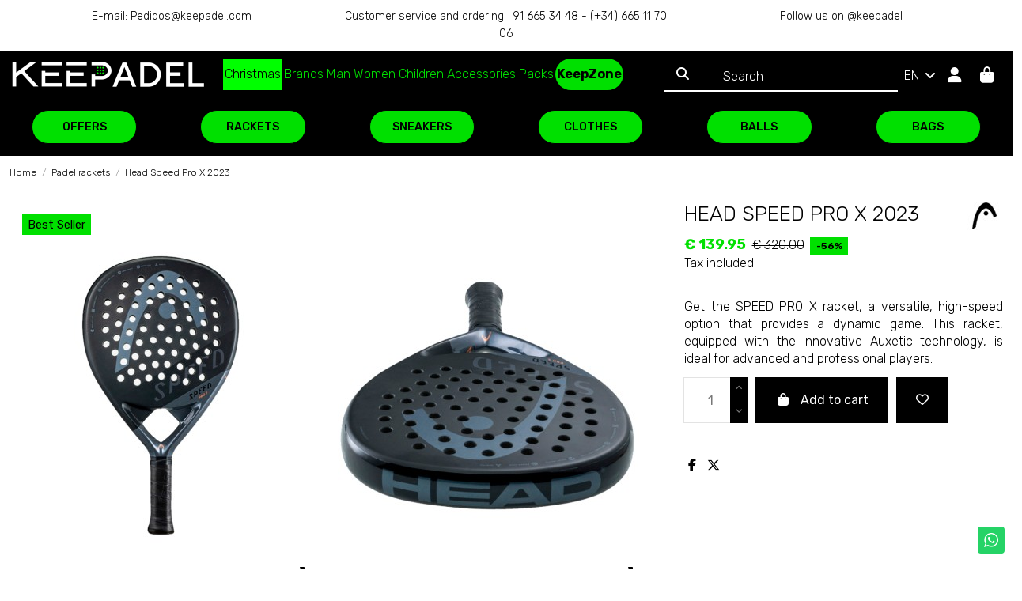

--- FILE ---
content_type: text/html; charset=utf-8
request_url: https://keepadel.com/en/padel-rackets/322-head-speed-pro-x-2023.html
body_size: 33908
content:
<!doctype html>
<html lang="en">

<head>
    
        
  <meta charset="utf-8">


  <meta http-equiv="x-ua-compatible" content="ie=edge">



  


  
  



  <title>Head Speed Pro X 2023 | Padel rackets Padel rackets</title>
  
    
  
  
    
  
  <meta name="description" content="Get the SPEED PRO X racket, a versatile, high-speed option that provides a dynamic game. This racket, equipped with the innovative Auxetic technology, is ide...">
  <meta name="keywords" content="">
      <meta name="robots" content="">
    
      <link rel="canonical" href="https://keepadel.com/en/padel-rackets/322-head-speed-pro-x-2023.html">    

  
          <link rel="alternate" href="https://keepadel.com/es/palas-de-padel/322-head-speed-pro-x-2023.html" hreflang="es">
            <link rel="alternate" href="https://keepadel.com/es/palas-de-padel/322-head-speed-pro-x-2023.html" hreflang="x-default">
                <link rel="alternate" href="https://keepadel.com/en/padel-rackets/322-head-speed-pro-x-2023.html" hreflang="en-us">
                <link rel="alternate" href="https://keepadel.com/de/padelschlager/322-head-speed-pro-x-2023.html" hreflang="de-de">
                <link rel="alternate" href="https://keepadel.com/fr/raquettes-de-padel/322-head-speed-pro-x-2023.html" hreflang="fr-fr">
                <link rel="alternate" href="https://keepadel.com/pt/raquetes-padel/322-velocidade-head-pro-x-2023.html" hreflang="pt-pt">
                <link rel="alternate" href="https://keepadel.com/it/racchette-da-padel/322-head-speed-pro-x-2023.html" hreflang="it-it">
                <link rel="alternate" href="https://keepadel.com/gb/paddle-rackets/322-head-speed-pro-x-2023.html" hreflang="en-gb">
            

  
      
 <script type="application/ld+json">
 {
   "@context": "https://schema.org",
   "@type": "Organization",
   "name" : "Keepadel",
   "url" : "https://keepadel.com/en/"
       ,"logo": {
       "@type": "ImageObject",
       "url":"https://keepadel.com/img/logo-1679557442.jpg"
     }
    }
</script>

<script type="application/ld+json">
  {
    "@context": "https://schema.org",
    "@type": "WebPage",
    "isPartOf": {
      "@type": "WebSite",
      "url":  "https://keepadel.com/en/",
      "name": "Keepadel"
    },
    "name": "Head Speed Pro X 2023 | Padel rackets Padel rackets",
    "url":  "https://keepadel.com/en/padel-rackets/322-head-speed-pro-x-2023.html"
  }
</script>


  <script type="application/ld+json">
    {
      "@context": "https://schema.org",
      "@type": "BreadcrumbList",
      "itemListElement": [
                  {
            "@type": "ListItem",
            "position": 1,
            "name": "Home",
            "item": "https://keepadel.com/en/"
          },              {
            "@type": "ListItem",
            "position": 2,
            "name": "Padel rackets",
            "item": "https://keepadel.com/en/9-padel-rackets"
          },              {
            "@type": "ListItem",
            "position": 3,
            "name": "Head Speed Pro X 2023",
            "item": "https://keepadel.com/en/padel-rackets/322-head-speed-pro-x-2023.html"
          }          ]
    }
  </script>


  

  
    <script type="application/ld+json">
  {
    "@context": "https://schema.org/",
    "@type": "Product",
    "@id": "#product-snippet-id",
    "name": "Head Speed Pro X 2023",
    "description": "Get the SPEED PRO X racket, a versatile, high-speed option that provides a dynamic game. This racket, equipped with the innovative Auxetic technology, is ide...",
    "category": "Padel rackets",
    "image" :"https://keepadel.com/602-home_default/head-speed-pro-x-2023.jpg",    "sku": "221043",
    "mpn": "221043"
        ,
    "brand": {
      "@type": "Brand",
      "name": "HEAD"
    }
            ,
    "offers": {
      "@type": "Offer",
      "priceCurrency": "EUR",
      "name": "Head Speed Pro X 2023",
      "price": "139.95",
      "url": "https://keepadel.com/en/padel-rackets/322-head-speed-pro-x-2023.html",
      "priceValidUntil": "2026-01-16",
              "image": ["https://keepadel.com/602-thickbox_default/head-speed-pro-x-2023.jpg","https://keepadel.com/604-thickbox_default/head-speed-pro-x-2023.jpg","https://keepadel.com/605-thickbox_default/head-speed-pro-x-2023.jpg","https://keepadel.com/607-thickbox_default/head-speed-pro-x-2023.jpg"],
            "sku": "221043",
      "mpn": "221043",
                    "availability": "https://schema.org/InStock",
      "seller": {
        "@type": "Organization",
        "name": "Keepadel"
      }
    }
      }
</script>


  
    
  



    <meta property="og:type" content="product">
    <meta property="og:url" content="https://keepadel.com/en/padel-rackets/322-head-speed-pro-x-2023.html">
    <meta property="og:title" content="Head Speed Pro X 2023 | Padel rackets Padel rackets">
    <meta property="og:site_name" content="Keepadel">
    <meta property="og:description" content="Get the SPEED PRO X racket, a versatile, high-speed option that provides a dynamic game. This racket, equipped with the innovative Auxetic technology, is ide...">
            <meta property="og:image" content="https://keepadel.com/602-thickbox_default/head-speed-pro-x-2023.jpg">
        <meta property="og:image:width" content="1100">
        <meta property="og:image:height" content="1422">
    




      <meta name="viewport" content="initial-scale=1,user-scalable=no,maximum-scale=1,width=device-width">
  




  <link rel="icon" type="image/vnd.microsoft.icon" href="https://keepadel.com/img/favicon.ico?1703060950">
  <link rel="shortcut icon" type="image/x-icon" href="https://keepadel.com/img/favicon.ico?1703060950">
    




    <link rel="stylesheet" href="https://keepadel.com/themes/warehouse/assets/css/theme.css" type="text/css" media="all">
  <link rel="stylesheet" href="https://keepadel.com/modules/paypal/views/css/paypal_fo.css" type="text/css" media="all">
  <link rel="stylesheet" href="https://keepadel.com/modules/thprodfinder//views/css/shopping-assistant-shortcut.css" type="text/css" media="all">
  <link rel="stylesheet" href="https://keepadel.com/modules/prestablog/views/css/grid-and-slides-module.css" type="text/css" media="all">
  <link rel="stylesheet" href="https://keepadel.com/modules/prestablog/views/css/blog1.css" type="text/css" media="all">
  <link rel="stylesheet" href="https://keepadel.com/modules/iqitcountdown/views/css/front.css" type="text/css" media="all">
  <link rel="stylesheet" href="https://keepadel.com/modules/ambjolisearch/views/css/jolisearch-common.css" type="text/css" media="all">
  <link rel="stylesheet" href="https://keepadel.com/modules/ambjolisearch/views/css/jolisearch-finder.css" type="text/css" media="all">
  <link rel="stylesheet" href="https://keepadel.com/themes/warehousechild/modules/gsnippetsreviews/views/css/front/product_list_review.css" type="text/css" media="all">
  <link rel="stylesheet" href="https://keepadel.com/modules/whatsappchat/views/css/whatsapp.css" type="text/css" media="all">
  <link rel="stylesheet" href="https://keepadel.com/modules/whatsappchat/views/css/jBox.min.css" type="text/css" media="all">
  <link rel="stylesheet" href="https://keepadel.com/modules/redsys/views/css/redsys.css" type="text/css" media="all">
  <link rel="stylesheet" href="https://keepadel.com/modules/ets_awesomeurl/views/css/front.css" type="text/css" media="all">
  <link rel="stylesheet" href="https://keepadel.com/modules/advancedemailguard/views/css/front.css" type="text/css" media="all">
  <link rel="stylesheet" href="https://keepadel.com/js/jquery/ui/themes/base/minified/jquery-ui.min.css" type="text/css" media="all">
  <link rel="stylesheet" href="https://keepadel.com/js/jquery/ui/themes/base/minified/jquery.ui.theme.min.css" type="text/css" media="all">
  <link rel="stylesheet" href="https://keepadel.com/modules/iqitthemeeditor/views/css/custom_s_1.css" type="text/css" media="all">
  <link rel="stylesheet" href="https://keepadel.com/modules/iqitelementor/views/css/frontend.min.css" type="text/css" media="all">
  <link rel="stylesheet" href="https://keepadel.com/modules/iqitextendedproduct/views/css/front.css" type="text/css" media="all">
  <link rel="stylesheet" href="https://keepadel.com/modules/iqitsizecharts/views/css/front.css" type="text/css" media="all">
  <link rel="stylesheet" href="https://keepadel.com/modules/iqitmegamenu/views/css/front.css" type="text/css" media="all">
  <link rel="stylesheet" href="https://keepadel.com/modules/iqitwishlist/views/css/front.css" type="text/css" media="all">
  <link rel="stylesheet" href="https://keepadel.com/modules/giftcard/views/css/giftcard.css" type="text/css" media="all">
  <link rel="stylesheet" href="https://keepadel.com/modules/iqitmegamenu/views/css/iqitmegamenu_s_1.css" type="text/css" media="all">
  <link rel="stylesheet" href="https://keepadel.com/themes/warehousechild/assets/css/font-awesome/css/font-awesome.css" type="text/css" media="all">
  <link rel="stylesheet" href="https://keepadel.com/themes/warehouse/assets/css/custom.css" type="text/css" media="all">
  <link rel="stylesheet" href="https://keepadel.com/themes/warehousechild/modules/gsnippetsreviews/views/css/front/hook.css" type="text/css" media="all">
  <link rel="stylesheet" href="https://keepadel.com/modules/gsnippetsreviews/views/css/common/star.css" type="text/css" media="all">
  <link rel="stylesheet" href="https://keepadel.com/modules/gsnippetsreviews/views/css/front/rating_distribution.css" type="text/css" media="all">
  <link rel="stylesheet" href="https://keepadel.com/themes/warehousechild/modules/gsnippetsreviews/views/css/common/custom_stars.css" type="text/css" media="all">
  <link rel="stylesheet" href="https://keepadel.com/modules/ambjolisearch/views/css/themes/warehouse-1.7.css" type="text/css" media="all">




<link rel="preload" as="font"
      href="https://keepadel.com/themes/warehouse/assets/css/font-awesome/webfonts/fa-brands-400.woff2"
      type="font/woff2" crossorigin="anonymous">

<link rel="preload" as="font"
      href="https://keepadel.com/themes/warehouse/assets/css/font-awesome/webfonts/fa-regular-400.woff2"
      type="font/woff2" crossorigin="anonymous">

<link rel="preload" as="font"
      href="https://keepadel.com/themes/warehouse/assets/css/font-awesome/webfonts/fa-solid-900.woff2"
      type="font/woff2" crossorigin="anonymous">

<link rel="preload" as="font"
      href="https://keepadel.com/themes/warehouse/assets/css/font-awesome/webfonts/fa-brands-400.woff2"
      type="font/woff2" crossorigin="anonymous">


<link  rel="preload stylesheet"  as="style" href="https://keepadel.com/themes/warehouse/assets/css/font-awesome/css/font-awesome-preload.css?v=6.7.2"
       type="text/css" crossorigin="anonymous">





  

  <script>
        var AdvancedEmailGuardData = {"meta":{"isGDPREnabled":true,"isLegacyOPCEnabled":false,"isLegacyMAModuleEnabled":false,"validationError":null},"settings":{"recaptcha":{"type":"v2_cbx","key":"6LeKdE8qAAAAALKZ8JccZ7plmqRr_g4QQw7TZIhs","forms":{"contact_us":{"size":"normal","align":"offset","offset":3},"register":{"size":"normal","align":"center","offset":1},"reset_password":{"size":"normal","align":"center","offset":1},"newsletter":{"size":"normal","align":"left","offset":1}},"language":"shop","theme":"light","position":"bottomright","hidden":false,"deferred":false}},"context":{"ps":{"v17":true,"v17pc":true,"v17ch":true,"v16":false,"v161":false,"v15":false},"languageCode":"en","pageName":"product"},"trans":{"genericError":"An error occurred, please try again."}};
        var btGapTag = {"tagContent":{"tracking_type":{"label":"tracking_type","value":"view_item"},"content_type":{"label":"content_type","value":"'product'"},"contents":{"label":"contents","value":[{"item_id":"322","item_name":"Head Speed Pro X 2023","currency":"EUR","item_category":"Padel rackets","price":139.95,"item_brand":"HEAD"}]},"coupon_name":{"label":"coupon","value":"no_coupon"},"value":{"label":"value","value":139.95},"currency":{"label":"currency","value":"EUR"}},"js":{"elementCategoryProduct":"article.product-miniature","elementShipping":"input[type=radio]","elementPayment":".ps-shown-by-js","elementlogin":"button#submit-login","elementsignup":"div.no-account","elementWishCat":"button.wishlist-button-add","elementWishProd":"button.wishlist-button-add"},"gaId":"G-PYMNQ46N7N","gaEnable":"1","gaEnhancedConversion":"","ajaxUrl":"https:\/\/keepadel.com\/en\/module\/ganalyticspro\/ajax","token":"ae1f9e3b1de5cde16622e2f394b1d625","bRefund":false,"bPartialRefund":false,"bUseConsent":"","bforceTag":"","bUseAxeption":"","bConsentHtmlElement":"","bConsentHtmlElementSecond":"","iConsentConsentLvl":0,"referer":null,"acbIsInstalled":true,"tagCurrency":"EUR","gaUserId":0};
        var btSpr = {"ajaxUrl":"https:\/\/keepadel.com\/en\/module\/gsnippetsreviews\/ajax","isPostedReview":false,"sprCloseButton":"Close","spr_script":"\/modules\/gsnippetsreviews\/views\/js\/front\/product.js"};
        var elementorFrontendConfig = {"isEditMode":"","stretchedSectionContainer":"","instagramToken":"","is_rtl":false,"ajax_csfr_token_url":"https:\/\/keepadel.com\/en\/module\/iqitelementor\/Actions?process=handleCsfrToken&ajax=1"};
        var etsAwuFo = {"version":"1.3.5","conf":{"removeId":false,"removeAttrAlias":true,"removeAttrIdAlias":false}};
        var gcConfig = {"currentPageType":"cart","cartThumbnailReplacementEnabled":true,"cartThumbnailSelector":".product-line-grid:has([data-id_customization=\"{id_customization}\"]) img","confirmationThumbnailReplacementEnabled":true,"confirmationThumbnailSelector":".order-confirmation__items .item:has([data-bs-target=\"#product-customization-modal--{id_customization}\"]) img"};
        var gcControllerUrl = "https:\/\/keepadel.com\/en\/module\/giftcard\/giftcardimage";
        var gcGiftCardData = [];
        var gcPrestashopToken = "ae1f9e3b1de5cde16622e2f394b1d625";
        var iqitTheme = {"rm_sticky":"0","rm_breakpoint":0,"op_preloader":"0","cart_style":"floating","cart_confirmation":"open","h_layout":"8","f_fixed":"","f_layout":"3","h_absolute":"0","h_sticky":"header","hw_width":"fullwidth","mm_content":"desktop","hm_submenu_width":"fullwidth","h_search_type":"full","pl_lazyload":false,"pl_infinity":false,"pl_rollover":false,"pl_crsl_autoplay":true,"pl_slider_ld":4,"pl_slider_d":4,"pl_slider_t":4,"pl_slider_p":2,"pp_thumbs":"bottom","pp_zoom":"inner","pp_image_layout":"column","pp_tabs":"accordion","pl_grid_qty":false};
        var iqitcountdown_days = "d.";
        var iqitextendedproduct = {"speed":"70","hook":"modal"};
        var iqitmegamenu = {"sticky":"false","containerSelector":"#wrapper > .container"};
        var iqitwishlist = {"nbProducts":0};
        var jolisearch = {"amb_joli_search_action":"https:\/\/keepadel.com\/en\/module\/ambjolisearch\/jolisearch","amb_joli_search_link":"https:\/\/keepadel.com\/en\/module\/ambjolisearch\/jolisearch","amb_joli_search_controller":"jolisearch","blocksearch_type":"top","show_cat_desc":0,"ga_acc":0,"id_lang":2,"url_rewriting":true,"use_autocomplete":2,"minwordlen":3,"l_products":"Products","l_manufacturers":"Manufacturers","l_suppliers":"Suppliers","l_categories":"Categories","l_no_results_found":"No results found","l_more_results":"More results \u00bb","ENT_QUOTES":3,"search_ssl":true,"self":"\/var\/www\/vhosts\/keepadel.com\/httpdocs\/modules\/ambjolisearch","position":{"my":"right top","at":"right bottom","collision":"flipfit none"},"classes":"ps17","display_manufacturer":"1","display_supplier":"","display_category":"1","theme":"finder"};
        var matomomodule = {"url":"https:\/\/analiticas.clickonline360.com\/","siteid":"26","ecomTracking":"1","disableCookies":"1","trackUserIDs":"0","product":{"sku":"221043","name":"Head Speed Pro X 2023","category":"Palas de P\u00e1del","price":139.94958},"cart":{"products":[],"totalprice":0}};
        var prestashop = {"cart":{"products":[],"totals":{"total":{"type":"total","label":"Total","amount":0,"value":"\u20ac\u00a00.00"},"total_including_tax":{"type":"total","label":"Total (tax incl.)","amount":0,"value":"\u20ac\u00a00.00"},"total_excluding_tax":{"type":"total","label":"Total (tax excl.)","amount":0,"value":"\u20ac\u00a00.00"}},"subtotals":{"products":{"type":"products","label":"Subtotal","amount":0,"value":"\u20ac\u00a00.00"},"discounts":null,"shipping":{"type":"shipping","label":"Shipping","amount":0,"value":""},"tax":{"type":"tax","label":"Included taxes","amount":0,"value":"\u20ac\u00a00.00"}},"products_count":0,"summary_string":"0 items","vouchers":{"allowed":1,"added":[]},"discounts":[],"minimalPurchase":0,"minimalPurchaseRequired":""},"currency":{"id":1,"name":"Euro","iso_code":"EUR","iso_code_num":"978","sign":"\u20ac"},"customer":{"lastname":null,"firstname":null,"email":null,"birthday":null,"newsletter":null,"newsletter_date_add":null,"optin":null,"website":null,"company":null,"siret":null,"ape":null,"is_logged":false,"gender":{"type":null,"name":null},"addresses":[]},"country":{"id_zone":"9","id_currency":"1","call_prefix":"34","iso_code":"ES","active":"1","contains_states":"1","need_identification_number":"0","need_zip_code":"1","zip_code_format":"NNNNN","display_tax_label":"1","name":"Espa\u00f1a","id":6},"language":{"name":"EN","iso_code":"en","locale":"en-US","language_code":"en-us","active":"1","is_rtl":"0","date_format_lite":"m\/d\/Y","date_format_full":"m\/d\/Y H:i:s","id":2},"page":{"title":"","canonical":"https:\/\/keepadel.com\/en\/padel-rackets\/322-head-speed-pro-x-2023.html","meta":{"title":"Head Speed Pro X 2023 | Padel rackets Padel rackets","description":"Get the SPEED PRO X racket, a versatile, high-speed option that provides a dynamic game. This racket, equipped with the innovative Auxetic technology, is ide...","keywords":"","robots":"index"},"page_name":"product","body_classes":{"lang-en":true,"lang-rtl":false,"country-ES":true,"currency-EUR":true,"layout-full-width":true,"page-product":true,"tax-display-enabled":true,"page-customer-account":false,"product-id-322":true,"product-Head Speed Pro X 2023":true,"product-id-category-9":true,"product-id-manufacturer-9":true,"product-id-supplier-2":true,"product-on-sale":true,"product-available-for-order":true},"admin_notifications":[],"password-policy":{"feedbacks":{"0":"Very weak","1":"Weak","2":"Average","3":"Strong","4":"Very strong","Straight rows of keys are easy to guess":"Straight rows of keys are easy to guess","Short keyboard patterns are easy to guess":"Short keyboard patterns are easy to guess","Use a longer keyboard pattern with more turns":"Use a longer keyboard pattern with more turns","Repeats like \"aaa\" are easy to guess":"Repeats like \"aaa\" are easy to guess","Repeats like \"abcabcabc\" are only slightly harder to guess than \"abc\"":"Repeats like \"abcabcabc\" are only slightly harder to guess than \"abc\"","Sequences like abc or 6543 are easy to guess":"Sequences like \"abc\" or \"6543\" are easy to guess.","Recent years are easy to guess":"Recent years are easy to guess","Dates are often easy to guess":"Dates are often easy to guess","This is a top-10 common password":"This is a top-10 common password","This is a top-100 common password":"This is a top-100 common password","This is a very common password":"This is a very common password","This is similar to a commonly used password":"This is similar to a commonly used password","A word by itself is easy to guess":"A word by itself is easy to guess","Names and surnames by themselves are easy to guess":"Names and surnames by themselves are easy to guess","Common names and surnames are easy to guess":"Common names and surnames are easy to guess","Use a few words, avoid common phrases":"Use a few words, avoid common phrases","No need for symbols, digits, or uppercase letters":"No need for symbols, digits, or uppercase letters","Avoid repeated words and characters":"Avoid repeated words and characters","Avoid sequences":"Avoid sequences","Avoid recent years":"Avoid recent years","Avoid years that are associated with you":"Avoid years that are associated with you","Avoid dates and years that are associated with you":"Avoid dates and years that are associated with you","Capitalization doesn't help very much":"Capitalization doesn't help very much","All-uppercase is almost as easy to guess as all-lowercase":"All-uppercase is almost as easy to guess as all-lowercase","Reversed words aren't much harder to guess":"Reversed words aren't much harder to guess","Predictable substitutions like '@' instead of 'a' don't help very much":"Predictable substitutions like \"@\" instead of \"a\" don't help very much.","Add another word or two. Uncommon words are better.":"Add another word or two. Uncommon words are better."}}},"shop":{"name":"Keepadel","logo":"https:\/\/keepadel.com\/img\/logo-1679557442.jpg","stores_icon":"https:\/\/keepadel.com\/img\/logo_stores.png","favicon":"https:\/\/keepadel.com\/img\/favicon.ico"},"core_js_public_path":"\/themes\/","urls":{"base_url":"https:\/\/keepadel.com\/","current_url":"https:\/\/keepadel.com\/en\/padel-rackets\/322-head-speed-pro-x-2023.html","shop_domain_url":"https:\/\/keepadel.com","img_ps_url":"https:\/\/keepadel.com\/img\/","img_cat_url":"https:\/\/keepadel.com\/img\/c\/","img_lang_url":"https:\/\/keepadel.com\/img\/l\/","img_prod_url":"https:\/\/keepadel.com\/img\/p\/","img_manu_url":"https:\/\/keepadel.com\/img\/m\/","img_sup_url":"https:\/\/keepadel.com\/img\/su\/","img_ship_url":"https:\/\/keepadel.com\/img\/s\/","img_store_url":"https:\/\/keepadel.com\/img\/st\/","img_col_url":"https:\/\/keepadel.com\/img\/co\/","img_url":"https:\/\/keepadel.com\/themes\/warehouse\/assets\/img\/","css_url":"https:\/\/keepadel.com\/themes\/warehouse\/assets\/css\/","js_url":"https:\/\/keepadel.com\/themes\/warehouse\/assets\/js\/","pic_url":"https:\/\/keepadel.com\/upload\/","theme_assets":"https:\/\/keepadel.com\/themes\/warehouse\/assets\/","theme_dir":"https:\/\/keepadel.com\/themes\/warehousechild\/","child_theme_assets":"https:\/\/keepadel.com\/themes\/warehousechild\/assets\/","child_img_url":"https:\/\/keepadel.com\/themes\/warehousechild\/assets\/img\/","child_css_url":"https:\/\/keepadel.com\/themes\/warehousechild\/assets\/css\/","child_js_url":"https:\/\/keepadel.com\/themes\/warehousechild\/assets\/js\/","pages":{"address":"https:\/\/keepadel.com\/en\/address","addresses":"https:\/\/keepadel.com\/en\/addresses","authentication":"https:\/\/keepadel.com\/en\/login","manufacturer":"https:\/\/keepadel.com\/en\/brands","cart":"https:\/\/keepadel.com\/en\/cart","category":"https:\/\/keepadel.com\/en\/index.php?controller=category","cms":"https:\/\/keepadel.com\/en\/index.php?controller=cms","contact":"https:\/\/keepadel.com\/en\/contact-us","discount":"https:\/\/keepadel.com\/en\/discount","guest_tracking":"https:\/\/keepadel.com\/en\/guest-tracking","history":"https:\/\/keepadel.com\/en\/order-history","identity":"https:\/\/keepadel.com\/en\/identity","index":"https:\/\/keepadel.com\/en\/","my_account":"https:\/\/keepadel.com\/en\/my-account","order_confirmation":"https:\/\/keepadel.com\/en\/order-confirmation","order_detail":"https:\/\/keepadel.com\/en\/index.php?controller=order-detail","order_follow":"https:\/\/keepadel.com\/en\/order-follow","order":"https:\/\/keepadel.com\/en\/order","order_return":"https:\/\/keepadel.com\/en\/index.php?controller=order-return","order_slip":"https:\/\/keepadel.com\/en\/credit-slip","pagenotfound":"https:\/\/keepadel.com\/en\/404-error","password":"https:\/\/keepadel.com\/en\/forgot-your-password","pdf_invoice":"https:\/\/keepadel.com\/en\/index.php?controller=pdf-invoice","pdf_order_return":"https:\/\/keepadel.com\/en\/index.php?controller=pdf-order-return","pdf_order_slip":"https:\/\/keepadel.com\/en\/index.php?controller=pdf-order-slip","prices_drop":"https:\/\/keepadel.com\/en\/prices-drop","product":"https:\/\/keepadel.com\/en\/index.php?controller=product","registration":"https:\/\/keepadel.com\/en\/index.php?controller=registration","search":"https:\/\/keepadel.com\/en\/search","sitemap":"https:\/\/keepadel.com\/en\/sitemap","stores":"https:\/\/keepadel.com\/en\/stores","supplier":"https:\/\/keepadel.com\/en\/suppliers","new_products":"https:\/\/keepadel.com\/en\/new-products","brands":"https:\/\/keepadel.com\/en\/brands","register":"https:\/\/keepadel.com\/en\/index.php?controller=registration","order_login":"https:\/\/keepadel.com\/en\/order?login=1"},"alternative_langs":{"es":"https:\/\/keepadel.com\/es\/palas-de-padel\/322-head-speed-pro-x-2023.html","en-us":"https:\/\/keepadel.com\/en\/padel-rackets\/322-head-speed-pro-x-2023.html","de-de":"https:\/\/keepadel.com\/de\/padelschlager\/322-head-speed-pro-x-2023.html","fr-fr":"https:\/\/keepadel.com\/fr\/raquettes-de-padel\/322-head-speed-pro-x-2023.html","pt-pt":"https:\/\/keepadel.com\/pt\/raquetes-padel\/322-velocidade-head-pro-x-2023.html","it-it":"https:\/\/keepadel.com\/it\/racchette-da-padel\/322-head-speed-pro-x-2023.html","en-gb":"https:\/\/keepadel.com\/gb\/paddle-rackets\/322-head-speed-pro-x-2023.html"},"actions":{"logout":"https:\/\/keepadel.com\/en\/?mylogout="},"no_picture_image":{"bySize":{"small_default":{"url":"https:\/\/keepadel.com\/img\/p\/en-default-small_default.jpg","width":98,"height":127},"cart_default":{"url":"https:\/\/keepadel.com\/img\/p\/en-default-cart_default.jpg","width":125,"height":162},"home_default":{"url":"https:\/\/keepadel.com\/img\/p\/en-default-home_default.jpg","width":236,"height":305},"large_default":{"url":"https:\/\/keepadel.com\/img\/p\/en-default-large_default.jpg","width":381,"height":492},"medium_default":{"url":"https:\/\/keepadel.com\/img\/p\/en-default-medium_default.jpg","width":452,"height":584},"thickbox_default":{"url":"https:\/\/keepadel.com\/img\/p\/en-default-thickbox_default.jpg","width":1100,"height":1422}},"small":{"url":"https:\/\/keepadel.com\/img\/p\/en-default-small_default.jpg","width":98,"height":127},"medium":{"url":"https:\/\/keepadel.com\/img\/p\/en-default-large_default.jpg","width":381,"height":492},"large":{"url":"https:\/\/keepadel.com\/img\/p\/en-default-thickbox_default.jpg","width":1100,"height":1422},"legend":""}},"configuration":{"display_taxes_label":true,"display_prices_tax_incl":true,"is_catalog":false,"show_prices":true,"opt_in":{"partner":false},"quantity_discount":{"type":"discount","label":"Unit discount"},"voucher_enabled":1,"return_enabled":0},"field_required":[],"breadcrumb":{"links":[{"title":"Home","url":"https:\/\/keepadel.com\/en\/"},{"title":"Padel rackets","url":"https:\/\/keepadel.com\/en\/9-padel-rackets"},{"title":"Head Speed Pro X 2023","url":"https:\/\/keepadel.com\/en\/padel-rackets\/322-head-speed-pro-x-2023.html"}],"count":3},"link":{"protocol_link":"https:\/\/","protocol_content":"https:\/\/"},"time":1767241192,"static_token":"ae1f9e3b1de5cde16622e2f394b1d625","token":"394de11d7407afc5c94448a6f7381303","debug":false};
      </script>



  

    <link href="https://fonts.googleapis.com/icon?family=Material+Icons" rel="stylesheet">


	<script async src="https://www.googletagmanager.com/gtag/js?id=G-PYMNQ46N7N"></script>

<script
    type="text/javascript"
    src="https://cdn.aplazame.com/aplazame.js?public_key=89cae3678176af5b8fb9faddf72833b9ce7e998e&amp;sandbox=false"
    async defer
></script>



    
            <meta property="product:pretax_price:amount" content="115.66081">
        <meta property="product:pretax_price:currency" content="EUR">
        <meta property="product:price:amount" content="139.95">
        <meta property="product:price:currency" content="EUR">
        
    

     <!-- Google Tag Manager -->
<script>(function(w,d,s,l,i){w[l]=w[l]||[];w[l].push({'gtm.start':
new Date().getTime(),event:'gtm.js'});var f=d.getElementsByTagName(s)[0],
j=d.createElement(s),dl=l!='dataLayer'?'&l='+l:'';j.async=true;j.src=
'https://www.googletagmanager.com/gtm.js?id='+i+dl;f.parentNode.insertBefore(j,f);
})(window,document,'script','dataLayer','GTM-MJZ4L4PX');</script>
<!-- End Google Tag Manager -->
<!-- Meta Pixel Code -->
<script>
!function(f,b,e,v,n,t,s)
{if(f.fbq)return;n=f.fbq=function(){n.callMethod?
n.callMethod.apply(n,arguments):n.queue.push(arguments)};
if(!f._fbq)f._fbq=n;n.push=n;n.loaded=!0;n.version='2.0';
n.queue=[];t=b.createElement(e);t.async=!0;
t.src=v;s=b.getElementsByTagName(e)[0];
s.parentNode.insertBefore(t,s)}(window, document,'script',
'https://connect.facebook.net/en_US/fbevents.js');
fbq('init', '291238480262414');
fbq('track', 'PageView');
</script>
<noscript><img height="1" width="1" style="display:none"
src="https://www.facebook.com/tr?id=291238480262414&ev=PageView&noscript=1"
/></noscript>
<!-- End Meta Pixel Code --> </head>

<body id="product" class="lang-en country-es currency-eur layout-full-width page-product tax-display-enabled product-id-322 product-head-speed-pro-x-2023 product-id-category-9 product-id-manufacturer-9 product-id-supplier-2 product-on-sale product-available-for-order body-desktop-header-style-w-8">


    




    


<main id="main-page-content"  >
    
            

    <header id="header" class="desktop-header-style-w-8">
        
            
  <div class="header-banner">
    
  </div>




            <nav class="header-nav">
        <div class="container">
    
        <div class="row justify-content-between">
            <div class="col col-auto col-md left-nav">
                                
            </div>
            <div class="col col-auto center-nav text-center">
                
             </div>
            <div class="col col-auto col-md right-nav text-right">
                

<div id="language_selector" class="col col-auto">
    <div class="language-selector-wrapper d-inline-block">
        <div class="language-selector dropdown js-dropdown">
            <a class="expand-more" data-toggle="dropdown" data-iso-code="en"> EN <i class="fa fa-angle-down fa-fw" aria-hidden="true"></i></a>
            <div class="dropdown-menu">
                <ul>
                                            <li >
                            <a href="https://keepadel.com/es/palas-de-padel/322-head-speed-pro-x-2023.html" rel="alternate" hreflang="es"
                               class="dropdown-item"><img width="16" height="11" src="https://keepadel.com/img/l/1.jpg" alt="ES" class="img-fluid lang-flag"  data-iso-code="es"/> ES</a>
                        </li>
                                            <li  class="current" >
                            <a href="https://keepadel.com/en/padel-rackets/322-head-speed-pro-x-2023.html" rel="alternate" hreflang="en"
                               class="dropdown-item"><img width="16" height="11" src="https://keepadel.com/img/l/2.jpg" alt="EN" class="img-fluid lang-flag"  data-iso-code="en"/> EN</a>
                        </li>
                                            <li >
                            <a href="https://keepadel.com/de/padelschlager/322-head-speed-pro-x-2023.html" rel="alternate" hreflang="de"
                               class="dropdown-item"><img width="16" height="11" src="https://keepadel.com/img/l/3.jpg" alt="DE" class="img-fluid lang-flag"  data-iso-code="de"/> DE</a>
                        </li>
                                            <li >
                            <a href="https://keepadel.com/fr/raquettes-de-padel/322-head-speed-pro-x-2023.html" rel="alternate" hreflang="fr"
                               class="dropdown-item"><img width="16" height="11" src="https://keepadel.com/img/l/5.jpg" alt="FR" class="img-fluid lang-flag"  data-iso-code="fr"/> FR</a>
                        </li>
                                            <li >
                            <a href="https://keepadel.com/pt/raquetes-padel/322-velocidade-head-pro-x-2023.html" rel="alternate" hreflang="pt"
                               class="dropdown-item"><img width="16" height="11" src="https://keepadel.com/img/l/6.jpg" alt="PT" class="img-fluid lang-flag"  data-iso-code="pt"/> PT</a>
                        </li>
                                            <li >
                            <a href="https://keepadel.com/it/racchette-da-padel/322-head-speed-pro-x-2023.html" rel="alternate" hreflang="it"
                               class="dropdown-item"><img width="16" height="11" src="https://keepadel.com/img/l/7.jpg" alt="IT" class="img-fluid lang-flag"  data-iso-code="it"/> IT</a>
                        </li>
                                            <li >
                            <a href="https://keepadel.com/gb/paddle-rackets/322-head-speed-pro-x-2023.html" rel="alternate" hreflang="gb"
                               class="dropdown-item"><img width="16" height="11" src="https://keepadel.com/img/l/8.jpg" alt="GB" class="img-fluid lang-flag"  data-iso-code="gb"/> GB</a>
                        </li>
                                    </ul>
            </div>
        </div>
    </div>
</div>
<div class="d-inline-block">
    <a href="//keepadel.com/en/module/iqitwishlist/view">
        <i class="fa fa-heart-o fa-fw" aria-hidden="true"></i> Wishlist (<span
                id="iqitwishlist-nb"></span>)
    </a>
</div>

             </div>
        </div>

                        </div>
            </nav>
        



<div id="desktop-header" class="desktop-header-style-8">
    

            <div class="elementor-displayHeaderTop">
            		<style class="elementor-frontend-stylesheet">.elementor-element.elementor-element-zwqont1{background-color:#ffffff;margin-top:0px;margin-bottom:0px;padding:5px 5px 5px 5px;}.elementor-element.elementor-element-tt9tse4{color:#000000;font-size:14px;font-weight:300;}.elementor-element.elementor-element-s0bytiy{color:#000000;font-size:14px;font-weight:300;}.elementor-element.elementor-element-908edon{color:#000000;font-size:14px;font-weight:300;}</style>
				<div class="elementor">
											                        <div class="elementor-section elementor-element elementor-element-zwqont1 elementor-top-section elementor-section-stretched elementor-section-full_width elementor-section-height-default elementor-section-height-default" data-element_type="section">
                            
                           

                            <div class="elementor-container  elementor-column-gap-narrow      "
                                                                >
                                <div class="elementor-row  ">
                                                                
                            		<div class="elementor-column elementor-element elementor-element-7f57lwp elementor-col-33 elementor-top-column" data-element_type="column">
			<div class="elementor-column-wrap elementor-element-populated">
				<div class="elementor-widget-wrap">
		        <div class="elementor-widget elementor-element elementor-element-tt9tse4 elementor-widget-text-editor" data-element_type="text-editor">
                <div class="elementor-widget-container">
            		<div class="elementor-text-editor rte-content"><p style="text-align: center;">E-mail: Pedidos@keepadel.com</p></div>
		        </div>
                </div>
        				</div>
			</div>
		</div>
		                             
                                                            
                            		<div class="elementor-column elementor-element elementor-element-50xdwag elementor-col-33 elementor-top-column" data-element_type="column">
			<div class="elementor-column-wrap elementor-element-populated">
				<div class="elementor-widget-wrap">
		        <div class="elementor-widget elementor-element elementor-element-s0bytiy elementor-widget-text-editor" data-element_type="text-editor">
                <div class="elementor-widget-container">
            		<div class="elementor-text-editor rte-content"><p style="text-align: center;">Customer service and ordering:  91 665 34 48 - (+34) 665 11 70 06</p></div>
		        </div>
                </div>
        				</div>
			</div>
		</div>
		                             
                                                            
                            		<div class="elementor-column elementor-element elementor-element-nce6ahg elementor-col-33 elementor-top-column" data-element_type="column">
			<div class="elementor-column-wrap elementor-element-populated">
				<div class="elementor-widget-wrap">
		        <div class="elementor-widget elementor-element elementor-element-908edon elementor-widget-text-editor" data-element_type="text-editor">
                <div class="elementor-widget-container">
            		<div class="elementor-text-editor rte-content"><p style="text-align: center;"><a href="https://www.instagram.com/keepadelshop/">Follow us on @keepadel</a></p></div>
		        </div>
                </div>
        				</div>
			</div>
		</div>
		                             
                                                            </div>
                                
                                                            </div>
                        </div>
                							</div>
		
        </div>
    



            
<div class="header-top">
    <div id="desktop-header-container" class="container">
        <div class="row align-items-center">
                            <div class="col col-auto col-header-left">
                    <div id="desktop_logo">
                        
  <a href="https://keepadel.com/en/">
    <img class="logo img-fluid"
         src="https://keepadel.com/img/logo-1679557442.jpg"
                  alt="Keepadel"
         width="246"
         height="50"
    >
  </a>

                    </div>
                    
                </div>
                <div class="col col-header-center col-header-menu">
                                        <div id="iqitmegamenu-wrapper" class="iqitmegamenu-wrapper iqitmegamenu-all">
	<div class="container container-iqitmegamenu">
		<div id="iqitmegamenu-horizontal" class="iqitmegamenu  clearfix" role="navigation">

						
			<nav id="cbp-hrmenu" class="cbp-hrmenu cbp-horizontal cbp-hrsub-narrow">
				<ul>
											<li id="cbp-hrmenu-tab-18"
							class="cbp-hrmenu-tab cbp-hrmenu-tab-18 ">
							<a href="https://keepadel.com/en/44-christmas-2025-at-keepadel" class="nav-link" 
										>
										

										<span class="cbp-tab-title">
											Christmas</span>
																			</a>
																</li>
												<li id="cbp-hrmenu-tab-9"
							class="cbp-hrmenu-tab cbp-hrmenu-tab-9  cbp-has-submeu">
							<a href="https://keepadel.com/en/brands" class="nav-link" 
										>
										

										<span class="cbp-tab-title">
											Brands											<i class="fa fa-angle-down cbp-submenu-aindicator"></i></span>
																			</a>
																			<div class="cbp-hrsub col-12">
											<div class="cbp-hrsub-inner">
												<div class="container iqitmegamenu-submenu-container">
													
																																													




<div class="row menu_row menu-element  first_rows menu-element-id-1">
                

                                                




    <div class="col-2 cbp-menu-column cbp-menu-element menu-element-id-2 cbp-empty-column">
        <div class="cbp-menu-column-inner">
                        
                
                
            

            
            </div>    </div>
                                    




    <div class="col-5 cbp-menu-column cbp-menu-element menu-element-id-3 cbp-empty-column">
        <div class="cbp-menu-column-inner">
                        
                                                            <span class="cbp-column-title nav-link transition-300">Brands </span>
                                    
                
            

                                                




<div class="row menu_row menu-element  menu-element-id-6">
                

                                                




    <div class="col-12 cbp-menu-column cbp-menu-element menu-element-id-13 ">
        <div class="cbp-menu-column-inner">
                        
                
                
                                            <ul class="cbp-links cbp-valinks">
                                                                                                <li><a href="https://keepadel.com/en/47-adidas-padel-rackets"
                                           >Adidas padel rackets</a>
                                    </li>
                                                                                                                                <li><a href="https://keepadel.com/en/59-babolat-padel-rackets"
                                           >Babolat padel rackets</a>
                                    </li>
                                                                                                                                <li><a href="https://keepadel.com/en/49-bullpadel-padel-rackets"
                                           >Bullpadel padel rackets</a>
                                    </li>
                                                                                                                                <li><a href="https://keepadel.com/en/60-head-padel-rackets"
                                           >Head padel rackets</a>
                                    </li>
                                                                                                                                <li><a href="https://keepadel.com/en/58-nox-padel-rackets"
                                           >Nox padel rackets</a>
                                    </li>
                                                                                                                                <li><a href="https://keepadel.com/en/61-siux-padel-rackets"
                                           >Siux padel rackets</a>
                                    </li>
                                                                                    </ul>
                    
                
            

            
            </div>    </div>
                                    




    <div class="col-12 cbp-menu-column cbp-menu-element menu-element-id-12 ">
        <div class="cbp-menu-column-inner">
                        
                
                
                                            <ul class="cbp-links cbp-valinks cbp-valinks-vertical">
                                                                                                <li><a href="https://keepadel.com/es/brands"
                                           >See all</a>
                                    </li>
                                                                                    </ul>
                    
                
            

            
            </div>    </div>
                            
                </div>
                            
            </div>    </div>
                                    




    <div class="col-4 cbp-menu-column cbp-menu-element menu-element-id-4 ">
        <div class="cbp-menu-column-inner">
                        
                
                
                                                                    <img src="/img/cms/BLACK FRIDAY/EXPLOSION/Brands.jpg" loading="lazy" class="img-fluid cbp-banner-image"
                                                               width="200" height="400"  />
                                            
                
            

            
            </div>    </div>
                                    




    <div class="col-1 cbp-menu-column cbp-menu-element menu-element-id-5 cbp-empty-column">
        <div class="cbp-menu-column-inner">
                        
                
                
            

            
            </div>    </div>
                            
                </div>
																													
																									</div>
											</div>
										</div>
																</li>
												<li id="cbp-hrmenu-tab-5"
							class="cbp-hrmenu-tab cbp-hrmenu-tab-5  cbp-has-submeu">
							<a href="https://keepadel.com/en/content/11-men-s-padel-rackets" class="nav-link" 
										>
										

										<span class="cbp-tab-title">
											Man											<i class="fa fa-angle-down cbp-submenu-aindicator"></i></span>
																			</a>
																			<div class="cbp-hrsub col-12">
											<div class="cbp-hrsub-inner">
												<div class="container iqitmegamenu-submenu-container">
													
																																													




<div class="row menu_row menu-element  first_rows menu-element-id-1">
                

                                                




    <div class="col-2 cbp-menu-column cbp-menu-element menu-element-id-13 cbp-empty-column">
        <div class="cbp-menu-column-inner">
                        
                
                
            

            
            </div>    </div>
                                    




    <div class="col-5 cbp-menu-column cbp-menu-element menu-element-id-4 ">
        <div class="cbp-menu-column-inner">
                        
                                                            <span class="cbp-column-title nav-link transition-300">All man </span>
                                    
                
                    
                                                    <div class="row cbp-categories-row">
                                                                                                            <div class="col-12">
                                            <div class="cbp-category-link-w"><a href="https://keepadel.com/en/17-man"
                                                                                class="cbp-column-title nav-link cbp-category-title">Man</a>
                                                                                                                                            </div>
                                        </div>
                                                                                                </div>
                                            
                
            

                                                




<div class="row menu_row menu-element  menu-element-id-6">
                

                                                




    <div class="col-12 cbp-menu-column cbp-menu-element menu-element-id-17 ">
        <div class="cbp-menu-column-inner">
                        
                
                
                                            <ul class="cbp-links cbp-valinks">
                                                                                                <li><a href="https://keepadel.com/en/50-men-s-padel-rackets"
                                           >Men&#039;s padel rackets</a>
                                    </li>
                                                                                                                                <li><a href="https://keepadel.com/en/52-men-s-padel-clothing"
                                           >Men&#039;s padel clothing</a>
                                    </li>
                                                                                                                                <li><a href="https://keepadel.com/en/55-men-s-padel-shoes"
                                           >Men&#039;s padel shoes</a>
                                    </li>
                                                                                                                                <li><a href="https://keepadel.com/en/18-padel-bags-and-backpacks"
                                           >Padel bags and backpacks</a>
                                    </li>
                                                                                                                                <li><a href="https://keepadel.com/en/29-accessories"
                                           >Accessories</a>
                                    </li>
                                                                                                                                <li><a href="https://keepadel.com/en/30-offers"
                                           >Offers</a>
                                    </li>
                                                                                    </ul>
                    
                
            

            
            </div>    </div>
                            
                </div>
                            
            </div>    </div>
                                    




    <div class="col-4 cbp-menu-column cbp-menu-element menu-element-id-5 ">
        <div class="cbp-menu-column-inner">
                        
                
                
                                                                    <img src="/img/cms/BLACK FRIDAY/EXPLOSION/MAN-BABOLAT.jpg" loading="lazy" class="img-fluid cbp-banner-image"
                                                               width="200" height="400"  />
                                            
                
            

            
            </div>    </div>
                                    




    <div class="col-1 cbp-menu-column cbp-menu-element menu-element-id-12 cbp-empty-column">
        <div class="cbp-menu-column-inner">
                        
                
                
            

            
            </div>    </div>
                            
                </div>
																													
																									</div>
											</div>
										</div>
																</li>
												<li id="cbp-hrmenu-tab-11"
							class="cbp-hrmenu-tab cbp-hrmenu-tab-11  cbp-has-submeu">
							<a href="https://keepadel.com/en/content/12-women-s-padel-rackets" class="nav-link" 
										>
										

										<span class="cbp-tab-title">
											Women											<i class="fa fa-angle-down cbp-submenu-aindicator"></i></span>
																			</a>
																			<div class="cbp-hrsub col-12">
											<div class="cbp-hrsub-inner">
												<div class="container iqitmegamenu-submenu-container">
													
																																													




<div class="row menu_row menu-element  first_rows menu-element-id-1">
                

                                                




    <div class="col-2 cbp-menu-column cbp-menu-element menu-element-id-2 cbp-empty-column">
        <div class="cbp-menu-column-inner">
                        
                
                
            

            
            </div>    </div>
                                    




    <div class="col-5 cbp-menu-column cbp-menu-element menu-element-id-3 ">
        <div class="cbp-menu-column-inner">
                        
                                                            <span class="cbp-column-title nav-link transition-300">All woman </span>
                                    
                
                    
                                                    <div class="row cbp-categories-row">
                                                                                                            <div class="col-12">
                                            <div class="cbp-category-link-w"><a href="https://keepadel.com/en/19-women"
                                                                                class="cbp-column-title nav-link cbp-category-title">Women</a>
                                                                                                                                            </div>
                                        </div>
                                                                                                </div>
                                            
                
            

                                                




<div class="row menu_row menu-element  menu-element-id-6">
                

                                                




    <div class="col-12 cbp-menu-column cbp-menu-element menu-element-id-13 ">
        <div class="cbp-menu-column-inner">
                        
                
                
                                            <ul class="cbp-links cbp-valinks">
                                                                                                <li><a href="https://keepadel.com/en/51-women-s-padel-rackets"
                                           >Women&#039;s padel rackets</a>
                                    </li>
                                                                                                                                <li><a href="https://keepadel.com/en/53-women-s-padel-clothing"
                                           >Women&#039;s padel clothing</a>
                                    </li>
                                                                                                                                <li><a href="https://keepadel.com/en/56-women-s-padel-shoes"
                                           >Women&#039;s padel shoes</a>
                                    </li>
                                                                                                                                <li><a href="https://keepadel.com/en/18-padel-bags-and-backpacks"
                                           >Padel bags and backpacks</a>
                                    </li>
                                                                                                                                <li><a href="https://keepadel.com/en/29-accessories"
                                           >Accessories</a>
                                    </li>
                                                                                                                                <li><a href="https://keepadel.com/en/30-offers"
                                           >Offers</a>
                                    </li>
                                                                                    </ul>
                    
                
            

            
            </div>    </div>
                            
                </div>
                            
            </div>    </div>
                                    




    <div class="col-4 cbp-menu-column cbp-menu-element menu-element-id-4 ">
        <div class="cbp-menu-column-inner">
                        
                
                
                                            <a href="https://keepadel.com/en/content/12-palas-de-padel-mujer">                        <img src="/img/cms/Banners/Women.jpg" loading="lazy" class="img-fluid cbp-banner-image"
                                                               width="200" height="400"  />
                        </a>                    
                
            

            
            </div>    </div>
                                    




    <div class="col-1 cbp-menu-column cbp-menu-element menu-element-id-5 cbp-empty-column">
        <div class="cbp-menu-column-inner">
                        
                
                
            

            
            </div>    </div>
                            
                </div>
																													
																									</div>
											</div>
										</div>
																</li>
												<li id="cbp-hrmenu-tab-4"
							class="cbp-hrmenu-tab cbp-hrmenu-tab-4  cbp-has-submeu">
							<a href="https://keepadel.com/en/24-child" class="nav-link" 
										>
										

										<span class="cbp-tab-title">
											Children											<i class="fa fa-angle-down cbp-submenu-aindicator"></i></span>
																			</a>
																			<div class="cbp-hrsub col-12">
											<div class="cbp-hrsub-inner">
												<div class="container iqitmegamenu-submenu-container">
													
																																													




<div class="row menu_row menu-element  first_rows menu-element-id-1">
                

                                                




    <div class="col-2 cbp-menu-column cbp-menu-element menu-element-id-2 cbp-empty-column">
        <div class="cbp-menu-column-inner">
                        
                
                
            

            
            </div>    </div>
                                    




    <div class="col-5 cbp-menu-column cbp-menu-element menu-element-id-3 cbp-empty-column">
        <div class="cbp-menu-column-inner">
                        
                                                            <span class="cbp-column-title nav-link transition-300">All children </span>
                                    
                
            

                                                




<div class="row menu_row menu-element  menu-element-id-8">
                

                                                




    <div class="col-12 cbp-menu-column cbp-menu-element menu-element-id-15 ">
        <div class="cbp-menu-column-inner">
                        
                
                
                                            <ul class="cbp-links cbp-valinks">
                                                                                                <li><a href="https://keepadel.com/en/24-child"
                                           >Child</a>
                                    </li>
                                                                                                                                <li><a href="https://keepadel.com/en/54-padel-clothing-for-children"
                                           >Padel clothing for children</a>
                                    </li>
                                                                                                                                <li><a href="https://keepadel.com/en/57-padel-shoes-for-children"
                                           >Padel shoes for children</a>
                                    </li>
                                                                                                                                <li><a href="https://keepadel.com/en/18-padel-bags-and-backpacks"
                                           >Padel bags and backpacks</a>
                                    </li>
                                                                                                                                <li><a href="https://keepadel.com/en/29-accessories"
                                           >Accessories</a>
                                    </li>
                                                                                                                                <li><a href="https://keepadel.com/en/30-offers"
                                           >Offers</a>
                                    </li>
                                                                                    </ul>
                    
                
            

            
            </div>    </div>
                            
                </div>
                            
            </div>    </div>
                                    




    <div class="col-4 cbp-menu-column cbp-menu-element menu-element-id-4 ">
        <div class="cbp-menu-column-inner">
                        
                
                
                                                                    <img src="/img/cms/Banners/Children.jpg" loading="lazy" class="img-fluid cbp-banner-image"
                                                               width="200" height="400"  />
                                            
                
            

            
            </div>    </div>
                                    




    <div class="col-1 cbp-menu-column cbp-menu-element menu-element-id-5 cbp-empty-column">
        <div class="cbp-menu-column-inner">
                        
                
                
            

            
            </div>    </div>
                            
                </div>
																													
																									</div>
											</div>
										</div>
																</li>
												<li id="cbp-hrmenu-tab-8"
							class="cbp-hrmenu-tab cbp-hrmenu-tab-8  cbp-has-submeu">
							<a href="https://keepadel.com/en/29-accessories" class="nav-link" 
										>
										

										<span class="cbp-tab-title">
											Accessories											<i class="fa fa-angle-down cbp-submenu-aindicator"></i></span>
																			</a>
																			<div class="cbp-hrsub col-12">
											<div class="cbp-hrsub-inner">
												<div class="container iqitmegamenu-submenu-container">
													
																																													




<div class="row menu_row menu-element  first_rows menu-element-id-1">
                

                                                




    <div class="col-2 cbp-menu-column cbp-menu-element menu-element-id-2 cbp-empty-column">
        <div class="cbp-menu-column-inner">
                        
                
                
            

            
            </div>    </div>
                                    




    <div class="col-5 cbp-menu-column cbp-menu-element menu-element-id-3 ">
        <div class="cbp-menu-column-inner">
                        
                
                
                    
                                                    <div class="row cbp-categories-row">
                                                                                                            <div class="col-12">
                                            <div class="cbp-category-link-w"><a href="https://keepadel.com/en/29-accessories"
                                                                                class="cbp-column-title nav-link cbp-category-title">Accessories</a>
                                                                                                                                                    
    <ul class="cbp-links cbp-category-tree"><li ><div class="cbp-category-link-w"><a href="https://keepadel.com/en/31-overgrips">Overgrips</a></div></li><li ><div class="cbp-category-link-w"><a href="https://keepadel.com/en/32-protectors">protectors</a></div></li><li ><div class="cbp-category-link-w"><a href="https://keepadel.com/en/33-balls">Balls</a></div></li><li ><div class="cbp-category-link-w"><a href="https://keepadel.com/en/34-caps-and-visors">Caps and visors</a></div></li><li ><div class="cbp-category-link-w"><a href="https://keepadel.com/en/35-other-accessories">other accessories</a></div></li></ul>

                                                                                            </div>
                                        </div>
                                                                                                </div>
                                            
                
            

            
            </div>    </div>
                                    




    <div class="col-4 cbp-menu-column cbp-menu-element menu-element-id-4 ">
        <div class="cbp-menu-column-inner">
                        
                
                
                                                                    <img src="/img/cms/Banners/Accesories.jpg" loading="lazy" class="img-fluid cbp-banner-image"
                                                               width="200" height="400"  />
                                            
                
            

            
            </div>    </div>
                                    




    <div class="col-1 cbp-menu-column cbp-menu-element menu-element-id-5 cbp-empty-column">
        <div class="cbp-menu-column-inner">
                        
                
                
            

            
            </div>    </div>
                            
                </div>
																													
																									</div>
											</div>
										</div>
																</li>
												<li id="cbp-hrmenu-tab-16"
							class="cbp-hrmenu-tab cbp-hrmenu-tab-16 ">
							<a href="https://keepadel.com/en/42-padel-packs" class="nav-link" 
										>
										

										<span class="cbp-tab-title">
											Packs</span>
																			</a>
																</li>
												<li id="cbp-hrmenu-tab-19"
							class="cbp-hrmenu-tab cbp-hrmenu-tab-19 ">
							<a href="https://keepadel.com/en/46-keepzone" class="nav-link" 
										>
										

										<span class="cbp-tab-title">
											KeepZone</span>
																			</a>
																</li>
											</ul>
				</nav>
			</div>
		</div>
		<div id="sticky-cart-wrapper"></div>
	</div>

		<div id="_desktop_iqitmegamenu-mobile">
		<div id="iqitmegamenu-mobile"
			class="mobile-menu js-mobile-menu  h-100  d-flex flex-column">

			<div class="mm-panel__header  mobile-menu__header-wrapper px-2 py-2">
				<div class="mobile-menu__header js-mobile-menu__header">

					<button type="button" class="mobile-menu__back-btn js-mobile-menu__back-btn btn">
						<span aria-hidden="true" class="fa fa-angle-left  align-middle mr-4"></span>
						<span class="mobile-menu__title js-mobile-menu__title paragraph-p1 align-middle"></span>
					</button>
					
				</div>
				<button type="button" class="btn btn-icon mobile-menu__close js-mobile-menu__close" aria-label="Close"
					data-toggle="dropdown">
					<span aria-hidden="true" class="fa fa-times"></span>
				</button>
			</div>

			<div class="position-relative mobile-menu__content flex-grow-1 mx-c16 my-c24 ">
				<ul
					class="position-absolute h-100  w-100  m-0 mm-panel__scroller mobile-menu__scroller px-4 py-4">
					<li class="mobile-menu__above-content"></li>
						
		
																	<li
										class="d-flex align-items-center mobile-menu__tab mobile-menu__tab--id-18  js-mobile-menu__tab">
										<a class="flex-fill mobile-menu__link  												
											 
																				" href="https://keepadel.com/en/44-christmas-2025-at-keepadel"  >
																						
											
										<span class="js-mobile-menu__tab-title ">Christmas</span>

																					</a>
										
										
																														</li>
																	<li
										class="d-flex align-items-center mobile-menu__tab mobile-menu__tab--id-9  mobile-menu__tab--has-submenu js-mobile-menu__tab--has-submenu js-mobile-menu__tab">
										<a class="flex-fill mobile-menu__link  												
											js-mobile-menu__link--has-submenu 
																				" href="https://keepadel.com/en/brands"  >
																						
											
										<span class="js-mobile-menu__tab-title ">Brands</span>

																					</a>
																					<span class="mobile-menu__arrow js-mobile-menu__link--has-submenu">
												<i class="fa fa-angle-right expand-icon" aria-hidden="true"></i>
											</span>
										
										
																							<div class="mobile-menu__submenu mobile-menu__submenu--panel px-4 py-4 js-mobile-menu__submenu">
																											




    <div class="mobile-menu__row  mobile-menu__row--id-1">

            

                                    




        <div
            class="mobile-menu__column mobile-menu__column--id-2">
                
            
            
        

        
                </div>                            




        <div
            class="mobile-menu__column mobile-menu__column--id-3">
                
                          <span class="mobile-menu__column-title">                     Brands
                 </span>             
            
        

                                    




    <div class="mobile-menu__row  mobile-menu__row--id-6">

            

                                    




        <div
            class="mobile-menu__column mobile-menu__column--id-13">
                
            
            
                                    <ul
                        class="mobile-menu__links-list">
                                                                                    <li class="mobile-menu__links-list-li" ><a href="https://keepadel.com/en/47-adidas-padel-rackets" class="text-reset" >Adidas padel rackets</a>
                                </li>
                                                                                                                <li class="mobile-menu__links-list-li" ><a href="https://keepadel.com/en/59-babolat-padel-rackets" class="text-reset" >Babolat padel rackets</a>
                                </li>
                                                                                                                <li class="mobile-menu__links-list-li" ><a href="https://keepadel.com/en/49-bullpadel-padel-rackets" class="text-reset" >Bullpadel padel rackets</a>
                                </li>
                                                                                                                <li class="mobile-menu__links-list-li" ><a href="https://keepadel.com/en/60-head-padel-rackets" class="text-reset" >Head padel rackets</a>
                                </li>
                                                                                                                <li class="mobile-menu__links-list-li" ><a href="https://keepadel.com/en/58-nox-padel-rackets" class="text-reset" >Nox padel rackets</a>
                                </li>
                                                                                                                <li class="mobile-menu__links-list-li" ><a href="https://keepadel.com/en/61-siux-padel-rackets" class="text-reset" >Siux padel rackets</a>
                                </li>
                                                                        </ul>
                
            
        

        
                </div>                            




        <div
            class="mobile-menu__column mobile-menu__column--id-12">
                
            
            
                                    <ul
                        class="mobile-menu__links-list">
                                                                                    <li class="mobile-menu__links-list-li" ><a href="https://keepadel.com/es/brands" class="text-reset" >See all</a>
                                </li>
                                                                        </ul>
                
            
        

        
                </div>                    
        </div>                    
                </div>                            




        <div
            class="mobile-menu__column mobile-menu__column--id-4">
                
            
            
                                                                                        <img src="/img/cms/BLACK FRIDAY/EXPLOSION/Brands.jpg" loading="lazy" class="img-fluid mobile-menu__banner-image"
                                                                     width="200"                                      height="400"  
                                                                                                />
                                                                                            
        

        
                </div>                            




        <div
            class="mobile-menu__column mobile-menu__column--id-5">
                
            
            
        

        
                </div>                    
        </div>																									</div>
																														</li>
																	<li
										class="d-flex align-items-center mobile-menu__tab mobile-menu__tab--id-5  mobile-menu__tab--has-submenu js-mobile-menu__tab--has-submenu js-mobile-menu__tab">
										<a class="flex-fill mobile-menu__link  												
											js-mobile-menu__link--has-submenu 
																				" href="https://keepadel.com/en/content/11-men-s-padel-rackets"  >
																						
											
										<span class="js-mobile-menu__tab-title ">Man</span>

																					</a>
																					<span class="mobile-menu__arrow js-mobile-menu__link--has-submenu">
												<i class="fa fa-angle-right expand-icon" aria-hidden="true"></i>
											</span>
										
										
																							<div class="mobile-menu__submenu mobile-menu__submenu--panel px-4 py-4 js-mobile-menu__submenu">
																											




    <div class="mobile-menu__row  mobile-menu__row--id-1">

            

                                    




        <div
            class="mobile-menu__column mobile-menu__column--id-13">
                
            
            
        

        
                </div>                            




        <div
            class="mobile-menu__column mobile-menu__column--id-4">
                
                          <span class="mobile-menu__column-title">                     All man
                 </span>             
            
                
                                                                                                        <div class="cbp-category-link-w mobile-menu__column-categories">
                                    <a href="https://keepadel.com/en/17-man" class="mobile-menu__column-title">Man</a>
                                                                                                        </div>

                                                    
                                    
            
        

                                    




    <div class="mobile-menu__row  mobile-menu__row--id-6">

            

                                    




        <div
            class="mobile-menu__column mobile-menu__column--id-17">
                
            
            
                                    <ul
                        class="mobile-menu__links-list">
                                                                                    <li class="mobile-menu__links-list-li" ><a href="https://keepadel.com/en/50-men-s-padel-rackets" class="text-reset" >Men&#039;s padel rackets</a>
                                </li>
                                                                                                                <li class="mobile-menu__links-list-li" ><a href="https://keepadel.com/en/52-men-s-padel-clothing" class="text-reset" >Men&#039;s padel clothing</a>
                                </li>
                                                                                                                <li class="mobile-menu__links-list-li" ><a href="https://keepadel.com/en/55-men-s-padel-shoes" class="text-reset" >Men&#039;s padel shoes</a>
                                </li>
                                                                                                                <li class="mobile-menu__links-list-li" ><a href="https://keepadel.com/en/18-padel-bags-and-backpacks" class="text-reset" >Padel bags and backpacks</a>
                                </li>
                                                                                                                <li class="mobile-menu__links-list-li" ><a href="https://keepadel.com/en/29-accessories" class="text-reset" >Accessories</a>
                                </li>
                                                                                                                <li class="mobile-menu__links-list-li" ><a href="https://keepadel.com/en/30-offers" class="text-reset" >Offers</a>
                                </li>
                                                                        </ul>
                
            
        

        
                </div>                    
        </div>                    
                </div>                            




        <div
            class="mobile-menu__column mobile-menu__column--id-5">
                
            
            
                                                                                        <img src="/img/cms/BLACK FRIDAY/EXPLOSION/MAN-BABOLAT.jpg" loading="lazy" class="img-fluid mobile-menu__banner-image"
                                                                     width="200"                                      height="400"  
                                                                                                />
                                                                                            
        

        
                </div>                            




        <div
            class="mobile-menu__column mobile-menu__column--id-12">
                
            
            
        

        
                </div>                    
        </div>																									</div>
																														</li>
																	<li
										class="d-flex align-items-center mobile-menu__tab mobile-menu__tab--id-11  mobile-menu__tab--has-submenu js-mobile-menu__tab--has-submenu js-mobile-menu__tab">
										<a class="flex-fill mobile-menu__link  												
											js-mobile-menu__link--has-submenu 
																				" href="https://keepadel.com/en/content/12-women-s-padel-rackets"  >
																						
											
										<span class="js-mobile-menu__tab-title ">Women</span>

																					</a>
																					<span class="mobile-menu__arrow js-mobile-menu__link--has-submenu">
												<i class="fa fa-angle-right expand-icon" aria-hidden="true"></i>
											</span>
										
										
																							<div class="mobile-menu__submenu mobile-menu__submenu--panel px-4 py-4 js-mobile-menu__submenu">
																											




    <div class="mobile-menu__row  mobile-menu__row--id-1">

            

                                    




        <div
            class="mobile-menu__column mobile-menu__column--id-2">
                
            
            
        

        
                </div>                            




        <div
            class="mobile-menu__column mobile-menu__column--id-3">
                
                          <span class="mobile-menu__column-title">                     All woman
                 </span>             
            
                
                                                                                                        <div class="cbp-category-link-w mobile-menu__column-categories">
                                    <a href="https://keepadel.com/en/19-women" class="mobile-menu__column-title">Women</a>
                                                                                                        </div>

                                                    
                                    
            
        

                                    




    <div class="mobile-menu__row  mobile-menu__row--id-6">

            

                                    




        <div
            class="mobile-menu__column mobile-menu__column--id-13">
                
            
            
                                    <ul
                        class="mobile-menu__links-list">
                                                                                    <li class="mobile-menu__links-list-li" ><a href="https://keepadel.com/en/51-women-s-padel-rackets" class="text-reset" >Women&#039;s padel rackets</a>
                                </li>
                                                                                                                <li class="mobile-menu__links-list-li" ><a href="https://keepadel.com/en/53-women-s-padel-clothing" class="text-reset" >Women&#039;s padel clothing</a>
                                </li>
                                                                                                                <li class="mobile-menu__links-list-li" ><a href="https://keepadel.com/en/56-women-s-padel-shoes" class="text-reset" >Women&#039;s padel shoes</a>
                                </li>
                                                                                                                <li class="mobile-menu__links-list-li" ><a href="https://keepadel.com/en/18-padel-bags-and-backpacks" class="text-reset" >Padel bags and backpacks</a>
                                </li>
                                                                                                                <li class="mobile-menu__links-list-li" ><a href="https://keepadel.com/en/29-accessories" class="text-reset" >Accessories</a>
                                </li>
                                                                                                                <li class="mobile-menu__links-list-li" ><a href="https://keepadel.com/en/30-offers" class="text-reset" >Offers</a>
                                </li>
                                                                        </ul>
                
            
        

        
                </div>                    
        </div>                    
                </div>                            




        <div
            class="mobile-menu__column mobile-menu__column--id-4">
                
            
            
                                                            <a href="https://keepadel.com/en/content/12-palas-de-padel-mujer">                            <img src="/img/cms/Banners/Women.jpg" loading="lazy" class="img-fluid mobile-menu__banner-image"
                                                                     width="200"                                      height="400"  
                                                                                                />
                                </a>                                                            
        

        
                </div>                            




        <div
            class="mobile-menu__column mobile-menu__column--id-5">
                
            
            
        

        
                </div>                    
        </div>																									</div>
																														</li>
																	<li
										class="d-flex align-items-center mobile-menu__tab mobile-menu__tab--id-4  mobile-menu__tab--has-submenu js-mobile-menu__tab--has-submenu js-mobile-menu__tab">
										<a class="flex-fill mobile-menu__link  												
											js-mobile-menu__link--has-submenu 
																				" href="https://keepadel.com/en/24-child"  >
																						
											
										<span class="js-mobile-menu__tab-title ">Children</span>

																					</a>
																					<span class="mobile-menu__arrow js-mobile-menu__link--has-submenu">
												<i class="fa fa-angle-right expand-icon" aria-hidden="true"></i>
											</span>
										
										
																							<div class="mobile-menu__submenu mobile-menu__submenu--panel px-4 py-4 js-mobile-menu__submenu">
																											




    <div class="mobile-menu__row  mobile-menu__row--id-1">

            

                                    




        <div
            class="mobile-menu__column mobile-menu__column--id-2">
                
            
            
        

        
                </div>                            




        <div
            class="mobile-menu__column mobile-menu__column--id-3">
                
                          <span class="mobile-menu__column-title">                     All children
                 </span>             
            
        

                                    




    <div class="mobile-menu__row  mobile-menu__row--id-8">

            

                                    




        <div
            class="mobile-menu__column mobile-menu__column--id-15">
                
            
            
                                    <ul
                        class="mobile-menu__links-list">
                                                                                    <li class="mobile-menu__links-list-li" ><a href="https://keepadel.com/en/24-child" class="text-reset" >Child</a>
                                </li>
                                                                                                                <li class="mobile-menu__links-list-li" ><a href="https://keepadel.com/en/54-padel-clothing-for-children" class="text-reset" >Padel clothing for children</a>
                                </li>
                                                                                                                <li class="mobile-menu__links-list-li" ><a href="https://keepadel.com/en/57-padel-shoes-for-children" class="text-reset" >Padel shoes for children</a>
                                </li>
                                                                                                                <li class="mobile-menu__links-list-li" ><a href="https://keepadel.com/en/18-padel-bags-and-backpacks" class="text-reset" >Padel bags and backpacks</a>
                                </li>
                                                                                                                <li class="mobile-menu__links-list-li" ><a href="https://keepadel.com/en/29-accessories" class="text-reset" >Accessories</a>
                                </li>
                                                                                                                <li class="mobile-menu__links-list-li" ><a href="https://keepadel.com/en/30-offers" class="text-reset" >Offers</a>
                                </li>
                                                                        </ul>
                
            
        

        
                </div>                    
        </div>                    
                </div>                            




        <div
            class="mobile-menu__column mobile-menu__column--id-4">
                
            
            
                                                                                        <img src="/img/cms/Banners/Children.jpg" loading="lazy" class="img-fluid mobile-menu__banner-image"
                                                                     width="200"                                      height="400"  
                                                                                                />
                                                                                            
        

        
                </div>                            




        <div
            class="mobile-menu__column mobile-menu__column--id-5">
                
            
            
        

        
                </div>                    
        </div>																									</div>
																														</li>
																	<li
										class="d-flex align-items-center mobile-menu__tab mobile-menu__tab--id-8  mobile-menu__tab--has-submenu js-mobile-menu__tab--has-submenu js-mobile-menu__tab">
										<a class="flex-fill mobile-menu__link  												
											js-mobile-menu__link--has-submenu 
																				" href="https://keepadel.com/en/29-accessories"  >
																						
											
										<span class="js-mobile-menu__tab-title ">Accessories</span>

																					</a>
																					<span class="mobile-menu__arrow js-mobile-menu__link--has-submenu">
												<i class="fa fa-angle-right expand-icon" aria-hidden="true"></i>
											</span>
										
										
																							<div class="mobile-menu__submenu mobile-menu__submenu--panel px-4 py-4 js-mobile-menu__submenu">
																											




    <div class="mobile-menu__row  mobile-menu__row--id-1">

            

                                    




        <div
            class="mobile-menu__column mobile-menu__column--id-2">
                
            
            
        

        
                </div>                            




        <div
            class="mobile-menu__column mobile-menu__column--id-3">
                
            
            
                
                                                                                                        <div class="cbp-category-link-w mobile-menu__column-categories">
                                    <a href="https://keepadel.com/en/29-accessories" class="mobile-menu__column-title">Accessories</a>
                                                                                                                
    <ul class="mobile-menu__links-list mobile-menu__links-list--lvl-1 "><li class="mobile-menu__links-list-li" ><a href="https://keepadel.com/en/31-overgrips" class="text-reset">Overgrips</a></li><li class="mobile-menu__links-list-li" ><a href="https://keepadel.com/en/32-protectors" class="text-reset">protectors</a></li><li class="mobile-menu__links-list-li" ><a href="https://keepadel.com/en/33-balls" class="text-reset">Balls</a></li><li class="mobile-menu__links-list-li" ><a href="https://keepadel.com/en/34-caps-and-visors" class="text-reset">Caps and visors</a></li><li class="mobile-menu__links-list-li" ><a href="https://keepadel.com/en/35-other-accessories" class="text-reset">other accessories</a></li></ul>

                                                                    </div>

                                                    
                                    
            
        

        
                </div>                            




        <div
            class="mobile-menu__column mobile-menu__column--id-4">
                
            
            
                                                                                        <img src="/img/cms/Banners/Accesories.jpg" loading="lazy" class="img-fluid mobile-menu__banner-image"
                                                                     width="200"                                      height="400"  
                                                                                                />
                                                                                            
        

        
                </div>                            




        <div
            class="mobile-menu__column mobile-menu__column--id-5">
                
            
            
        

        
                </div>                    
        </div>																									</div>
																														</li>
																	<li
										class="d-flex align-items-center mobile-menu__tab mobile-menu__tab--id-16  js-mobile-menu__tab">
										<a class="flex-fill mobile-menu__link  												
											 
																				" href="https://keepadel.com/en/42-padel-packs"  >
																						
											
										<span class="js-mobile-menu__tab-title ">Packs</span>

																					</a>
										
										
																														</li>
																	<li
										class="d-flex align-items-center mobile-menu__tab mobile-menu__tab--id-19  js-mobile-menu__tab">
										<a class="flex-fill mobile-menu__link  												
											 
																				" href="https://keepadel.com/en/46-keepzone"  >
																						
											
										<span class="js-mobile-menu__tab-title ">KeepZone</span>

																					</a>
										
										
																														</li>
																		<li class="mobile-menu__below-content"> </li>
				</ul>
			</div>

			<div class="js-top-menu-bottom mobile-menu__footer justify-content-between px-4 py-4">
				

			<div class="d-flex align-items-start mobile-menu__language-currency js-mobile-menu__language-currency">

			
									


<div class="mobile-menu__language-selector d-inline-block mr-4">
    EN
    <div class="mobile-menu__language-currency-dropdown">
        <ul>
                          
                <li class="my-3">
                    <a href="https://keepadel.com/es/palas-de-padel/322-head-speed-pro-x-2023.html" rel="alternate" class="text-reset"
                        hreflang="es">
                            ES
                    </a>
                </li>
                                                                   
                <li class="my-3">
                    <a href="https://keepadel.com/de/padelschlager/322-head-speed-pro-x-2023.html" rel="alternate" class="text-reset"
                        hreflang="de">
                            DE
                    </a>
                </li>
                                          
                <li class="my-3">
                    <a href="https://keepadel.com/fr/raquettes-de-padel/322-head-speed-pro-x-2023.html" rel="alternate" class="text-reset"
                        hreflang="fr">
                            FR
                    </a>
                </li>
                                          
                <li class="my-3">
                    <a href="https://keepadel.com/pt/raquetes-padel/322-velocidade-head-pro-x-2023.html" rel="alternate" class="text-reset"
                        hreflang="pt">
                            PT
                    </a>
                </li>
                                          
                <li class="my-3">
                    <a href="https://keepadel.com/it/racchette-da-padel/322-head-speed-pro-x-2023.html" rel="alternate" class="text-reset"
                        hreflang="it">
                            IT
                    </a>
                </li>
                                          
                <li class="my-3">
                    <a href="https://keepadel.com/gb/paddle-rackets/322-head-speed-pro-x-2023.html" rel="alternate" class="text-reset"
                        hreflang="gb">
                            GB
                    </a>
                </li>
                                    </ul>
    </div>
</div>							

			
									

<div class="mobile-menu__currency-selector d-inline-block">
    EUR     €    <div class="mobile-menu__language-currency-dropdown">
        <ul>
                                                </ul>
    </div>
</div>							

			</div>


			<div class="mobile-menu__user">
			<a href="https://keepadel.com/en/my-account" class="text-reset"><i class="fa fa-user" aria-hidden="true"></i>
				
									Sign in
								
			</a>
			</div>


			</div>
		</div>
	</div>
                    
                </div>
                        <div class="col col-auto col-header-right">
                <div class="row no-gutters justify-content-end">
                    <div class="col col-auto col-search header-btn-w">
                    <!-- Block search module TOP -->

<!-- Block search module TOP -->
<div id="search_widget" class="search-widget" data-search-controller-url="https://keepadel.com/en/module/iqitsearch/searchiqit">
    <form method="get" action="https://keepadel.com/en/module/iqitsearch/searchiqit">
        <div class="input-group">
            <input style="padding-bottom: 5px;padding-left: 45px!important; background: none;border: 0;border-bottom: 2px solid #fff;" type="text" name="s" value="" data-all-text="Show all results"
                   data-blog-text="Blog post"
                   data-product-text="Product"
                   data-brands-text="Brand"
                   autocomplete="off" autocorrect="off" autocapitalize="off" spellcheck="false"
                   placeholder="Search" class="form-control form-search-control" />
            <button type="submit" class="search-btn">
                <i style="color: #fff;" class="fa fa-search"></i>
            </button>
        </div>
    </form>
</div>
<!-- /Block search module TOP -->

<!-- /Block search module TOP -->


                    </div>
                    
                    

<div id="language_selector" class="col col-auto">
    <div class="language-selector-wrapper d-inline-block">
        <div class="language-selector dropdown js-dropdown">
            <a class="expand-more" data-toggle="dropdown" data-iso-code="en"> EN <i class="fa fa-angle-down fa-fw" aria-hidden="true"></i></a>
            <div class="dropdown-menu">
                <ul>
                                            <li >
                            <a href="https://keepadel.com/es/palas-de-padel/322-head-speed-pro-x-2023.html" rel="alternate" hreflang="es"
                               class="dropdown-item"><img width="16" height="11" src="https://keepadel.com/img/l/1.jpg" alt="ES" class="img-fluid lang-flag"  data-iso-code="es"/> ES</a>
                        </li>
                                            <li  class="current" >
                            <a href="https://keepadel.com/en/padel-rackets/322-head-speed-pro-x-2023.html" rel="alternate" hreflang="en"
                               class="dropdown-item"><img width="16" height="11" src="https://keepadel.com/img/l/2.jpg" alt="EN" class="img-fluid lang-flag"  data-iso-code="en"/> EN</a>
                        </li>
                                            <li >
                            <a href="https://keepadel.com/de/padelschlager/322-head-speed-pro-x-2023.html" rel="alternate" hreflang="de"
                               class="dropdown-item"><img width="16" height="11" src="https://keepadel.com/img/l/3.jpg" alt="DE" class="img-fluid lang-flag"  data-iso-code="de"/> DE</a>
                        </li>
                                            <li >
                            <a href="https://keepadel.com/fr/raquettes-de-padel/322-head-speed-pro-x-2023.html" rel="alternate" hreflang="fr"
                               class="dropdown-item"><img width="16" height="11" src="https://keepadel.com/img/l/5.jpg" alt="FR" class="img-fluid lang-flag"  data-iso-code="fr"/> FR</a>
                        </li>
                                            <li >
                            <a href="https://keepadel.com/pt/raquetes-padel/322-velocidade-head-pro-x-2023.html" rel="alternate" hreflang="pt"
                               class="dropdown-item"><img width="16" height="11" src="https://keepadel.com/img/l/6.jpg" alt="PT" class="img-fluid lang-flag"  data-iso-code="pt"/> PT</a>
                        </li>
                                            <li >
                            <a href="https://keepadel.com/it/racchette-da-padel/322-head-speed-pro-x-2023.html" rel="alternate" hreflang="it"
                               class="dropdown-item"><img width="16" height="11" src="https://keepadel.com/img/l/7.jpg" alt="IT" class="img-fluid lang-flag"  data-iso-code="it"/> IT</a>
                        </li>
                                            <li >
                            <a href="https://keepadel.com/gb/paddle-rackets/322-head-speed-pro-x-2023.html" rel="alternate" hreflang="gb"
                               class="dropdown-item"><img width="16" height="11" src="https://keepadel.com/img/l/8.jpg" alt="GB" class="img-fluid lang-flag"  data-iso-code="gb"/> GB</a>
                        </li>
                                    </ul>
            </div>
        </div>
    </div>
</div>


                                            <div id="header-user-btn" class="col col-auto header-btn-w header-user-btn-w">
            <a href="https://keepadel.com/en/login?back=https%3A%2F%2Fkeepadel.com%2Fen%2Fpadel-rackets%2F322-head-speed-pro-x-2023.html"
           title="Log in to your customer account"
           rel="nofollow" class="header-btn header-user-btn">
            <i class="fa fa-user fa-fw icon" aria-hidden="true"></i>
            <span class="title">Sign in</span>
        </a>
    </div>









                                        

                    
                                            
                                                    <div id="ps-shoppingcart-wrapper" class="col col-auto">
    <div id="ps-shoppingcart"
         class="header-btn-w header-cart-btn-w ps-shoppingcart dropdown">
         <div id="blockcart" class="blockcart cart-preview"
         data-refresh-url="//keepadel.com/en/module/ps_shoppingcart/ajax">
        <a id="cart-toogle" class="cart-toogle header-btn header-cart-btn" data-bs-toggle="dropdown" data-bs-display="static" data-bs-auto-close="outside">
            <i class="fa fa-shopping-bag fa-fw icon" aria-hidden="true"><span class="cart-products-count-btn  d-none">0</span></i>
            <span class="info-wrapper">
            <span class="title">Cart</span>
            <span class="cart-toggle-details">
            <span class="text-faded cart-separator"> / </span>
                            Empty
                        </span>
            </span>
        </a>
        <div id="_desktop_blockcart-content" class="dropdown-menu-custom dropdown-menu">
    <div id="blockcart-content" class="blockcart-content">
        <div class="cart-title">
            <div class="w-100 d-flex align-items-center justify-content-between">
                <span class="modal-title flex-grow-1 text-truncate">Shopping Cart</span>
                <button type="button" id="js-cart-close" class="close flex-shrink-0 ms-2">
                    <span>×</span>
                </button>
             </div>     <hr>
        </div>

                    <span class="no-items">There are no more items in your cart</span>
            </div>
</div> </div>




    </div>
</div>
                                                
                                    </div>
                
                
             
            </div>
            <div class="col-12">
                <div class="row">

                    
                </div>
            </div>
        </div>
    </div>
  
</div>
   <div class="col-12">
                
                

            <div class="elementor-displayBelowHeader">
        		<style class="elementor-frontend-stylesheet">.elementor-element.elementor-element-9a72gz8 .elementor-button{color:#000000;font-size:0.9em;font-family:Rubik, Sans-serif;font-weight:500;text-transform:uppercase;background-color:#00e000;border-radius:50px 50px 50px 50px;}.elementor-element.elementor-element-9a72gz8 .elementor-widget-container{margin:0px 25px 0px 25px;}.elementor-element.elementor-element-xs624bp .elementor-button{color:#000000;font-size:0.9em;font-family:Rubik, Sans-serif;font-weight:500;text-transform:uppercase;background-color:#00e000;border-radius:50px 50px 50px 50px;}.elementor-element.elementor-element-xs624bp .elementor-widget-container{margin:0px 25px 0px 25px;}.elementor-element.elementor-element-gjdb7xw .elementor-button{color:#000000;font-size:0.9em;font-family:Rubik, Sans-serif;font-weight:500;text-transform:uppercase;background-color:#00e000;border-radius:50px 50px 50px 50px;}.elementor-element.elementor-element-gjdb7xw .elementor-widget-container{margin:0px 25px 0px 25px;}.elementor-element.elementor-element-9dsei2h .elementor-button{color:#000000;font-size:0.9em;font-family:Rubik, Sans-serif;font-weight:500;text-transform:uppercase;background-color:#00e000;border-radius:50px 50px 50px 50px;}.elementor-element.elementor-element-9dsei2h .elementor-widget-container{margin:0px 25px 0px 25px;}.elementor-element.elementor-element-y0ntrko .elementor-button{color:#000000;font-size:0.9em;font-family:Rubik, Sans-serif;font-weight:500;text-transform:uppercase;background-color:#00e000;border-radius:50px 50px 50px 50px;}.elementor-element.elementor-element-y0ntrko .elementor-widget-container{margin:0px 25px 0px 25px;}.elementor-element.elementor-element-dqfqreq .elementor-button{color:#000000;font-size:0.9em;font-family:Rubik, Sans-serif;font-weight:500;text-transform:uppercase;background-color:#00e000;border-radius:50px 50px 50px 50px;}.elementor-element.elementor-element-dqfqreq .elementor-widget-container{margin:0px 25px 0px 25px;}@media(max-width: 991px){.elementor-element.elementor-element-a8hsmej > .elementor-container{min-height:400px;}}@media(max-width: 767px){.elementor-element.elementor-element-a8hsmej > .elementor-container{min-height:400px;}.elementor-element.elementor-element-9a72gz8 .elementor-button{font-size:15px;letter-spacing:0px;}.elementor-element.elementor-element-xs624bp .elementor-button{font-size:15px;}.elementor-element.elementor-element-gjdb7xw .elementor-button{font-size:15px;}.elementor-element.elementor-element-9dsei2h .elementor-button{font-size:15px;}.elementor-element.elementor-element-y0ntrko .elementor-button{font-size:15px;}.elementor-element.elementor-element-dqfqreq .elementor-button{font-size:15px;}}</style>
		<link rel="stylesheet" type="text/css" href="//fonts.googleapis.com/css?family=Rubik:100,100italic,200,200italic,300,300italic,400,400italic,500,500italic,600,600italic,700,700italic,800,800italic,900,900italic&display=swap">		<div class="elementor">
											                        <div class="elementor-section elementor-element elementor-element-a8hsmej elementor-top-section elementor-section-full_width elementor-section-height-min-height elementor-section-height-default elementor-section-items-middle elementor-hidden-tablet elementor-hidden-phone" data-element_type="section">
                            
                           

                            <div class="elementor-container  elementor-column-gap-default      "
                                                                >
                                <div class="elementor-row  ">
                                                                
                            		<div class="elementor-column elementor-element elementor-element-v2oue32 elementor-col-16 elementor-top-column" data-element_type="column">
			<div class="elementor-column-wrap elementor-element-populated">
				<div class="elementor-widget-wrap">
		        <div class="elementor-widget elementor-element elementor-element-9a72gz8 elementor-widget-button elementor-align-center" data-element_type="button">
                <div class="elementor-widget-container">
            		<div class="elementor-button-wrapper">
			<a href="https://keepadel.com/en/30-offers" class="elementor-button-link elementor-button btn elementor-size-small btn-secondary btn-block">
				<span class="elementor-button-content-wrapper">
										<span class="elementor-button-text">Offers</span>
				</span>
			</a>
		</div>
		        </div>
                </div>
        				</div>
			</div>
		</div>
		                             
                                                            
                            		<div class="elementor-column elementor-element elementor-element-qp34obh elementor-col-16 elementor-top-column" data-element_type="column">
			<div class="elementor-column-wrap elementor-element-populated">
				<div class="elementor-widget-wrap">
		        <div class="elementor-widget elementor-element elementor-element-xs624bp elementor-widget-button elementor-align-center" data-element_type="button">
                <div class="elementor-widget-container">
            		<div class="elementor-button-wrapper">
			<a href="https://keepadel.com/en/9-padel-rackets" class="elementor-button-link elementor-button btn elementor-size-small btn-secondary btn-block">
				<span class="elementor-button-content-wrapper">
										<span class="elementor-button-text">Rackets</span>
				</span>
			</a>
		</div>
		        </div>
                </div>
        				</div>
			</div>
		</div>
		                             
                                                            
                            		<div class="elementor-column elementor-element elementor-element-a2b4t0g elementor-col-16 elementor-top-column" data-element_type="column">
			<div class="elementor-column-wrap elementor-element-populated">
				<div class="elementor-widget-wrap">
		        <div class="elementor-widget elementor-element elementor-element-gjdb7xw elementor-widget-button elementor-align-center" data-element_type="button">
                <div class="elementor-widget-container">
            		<div class="elementor-button-wrapper">
			<a href="https://keepadel.com/en/10-padel-sneakers" class="elementor-button-link elementor-button btn elementor-size-small btn-secondary btn-block">
				<span class="elementor-button-content-wrapper">
										<span class="elementor-button-text">Sneakers</span>
				</span>
			</a>
		</div>
		        </div>
                </div>
        				</div>
			</div>
		</div>
		                             
                                                            
                            		<div class="elementor-column elementor-element elementor-element-jos3lco elementor-col-16 elementor-top-column" data-element_type="column">
			<div class="elementor-column-wrap elementor-element-populated">
				<div class="elementor-widget-wrap">
		        <div class="elementor-widget elementor-element elementor-element-9dsei2h elementor-widget-button elementor-align-center" data-element_type="button">
                <div class="elementor-widget-container">
            		<div class="elementor-button-wrapper">
			<a href="https://keepadel.com/en/11-paddle-clothes" class="elementor-button-link elementor-button btn elementor-size-small btn-secondary btn-block">
				<span class="elementor-button-content-wrapper">
										<span class="elementor-button-text">Clothes</span>
				</span>
			</a>
		</div>
		        </div>
                </div>
        				</div>
			</div>
		</div>
		                             
                                                            
                            		<div class="elementor-column elementor-element elementor-element-ism5vxk elementor-col-16 elementor-top-column" data-element_type="column">
			<div class="elementor-column-wrap elementor-element-populated">
				<div class="elementor-widget-wrap">
		        <div class="elementor-widget elementor-element elementor-element-y0ntrko elementor-widget-button elementor-align-center" data-element_type="button">
                <div class="elementor-widget-container">
            		<div class="elementor-button-wrapper">
			<a href="https://keepadel.com/en/33-" class="elementor-button-link elementor-button btn elementor-size-small btn-secondary btn-block">
				<span class="elementor-button-content-wrapper">
										<span class="elementor-button-text">Balls</span>
				</span>
			</a>
		</div>
		        </div>
                </div>
        				</div>
			</div>
		</div>
		                             
                                                            
                            		<div class="elementor-column elementor-element elementor-element-pdqrlf3 elementor-col-16 elementor-top-column" data-element_type="column">
			<div class="elementor-column-wrap elementor-element-populated">
				<div class="elementor-widget-wrap">
		        <div class="elementor-widget elementor-element elementor-element-dqfqreq elementor-widget-button elementor-align-center" data-element_type="button">
                <div class="elementor-widget-container">
            		<div class="elementor-button-wrapper">
			<a href="https://keepadel.com/en/18-padel-bags-and-backpacks" class="elementor-button-link elementor-button btn elementor-size-small btn-secondary btn-block">
				<span class="elementor-button-content-wrapper">
										<span class="elementor-button-text">Bags</span>
				</span>
			</a>
		</div>
		        </div>
                </div>
        				</div>
			</div>
		</div>
		                             
                                                            </div>
                                
                                                            </div>
                        </div>
                							</div>
		
        </div>
    




                
            </div>


    </div>



    <div id="mobile-header" class="mobile-header-style-1">
                    <div id="mobile-header-sticky">
    <div class="container">
        <div class="mobile-main-bar">
            <div class="row no-gutters align-items-center row-mobile-header">
                <div class="col col-auto col-mobile-btn col-mobile-btn-menu col-mobile-menu-push">
                    <a class="m-nav-btn js-m-nav-btn-menu" data-bs-toggle="dropdown" data-bs-display="static"><i class="fa fa-bars" aria-hidden="true"></i>
                        <span>Menu</span></a>
                    <div id="mobile_menu_click_overlay"></div>
                    <div id="_mobile_iqitmegamenu-mobile" class="dropdown-menu-custom dropdown-menu"></div>
                </div>
                <div id="mobile-btn-search" class="col col-auto col-mobile-btn col-mobile-btn-search">
                    <a class="m-nav-btn" data-bs-toggle="dropdown" data-bs-display="static"><i class="fa fa-search" aria-hidden="true"></i>
                        <span>Search</span></a>
                    <div id="search-widget-mobile" class="dropdown-content dropdown-menu dropdown-mobile search-widget">
                        
                                                    
<!-- Block search module TOP -->
<form method="get" action="https://keepadel.com/en/module/iqitsearch/searchiqit">
    <div class="input-group">
        <input style="padding-left:40px;" type="text" name="s" value=""
               placeholder="Search"
               data-all-text="Show all results"
               data-blog-text="Blog post"
               data-product-text="Product"
               data-brands-text="Brand"
               autocomplete="off" autocorrect="off" autocapitalize="off" spellcheck="false"
               class="form-control form-search-control">
        <button type="submit" class="search-btn">
            <i class="fa fa-search"></i>
        </button>
    </div>
</form>
<!-- /Block search module TOP -->

                                                
                    </div>
                </div>
                <div class="col col-mobile-logo text-center">
                    
  <a href="https://keepadel.com/en/">
    <img class="logo img-fluid"
         src="https://keepadel.com/img/logo-1679557442.jpg"
                  alt="Keepadel"
         width="246"
         height="50"
    >
  </a>

                </div>
                                

<div id="language_selector" class="col col-auto">
    <div class="language-selector-wrapper d-inline-block">
        <div class="language-selector dropdown js-dropdown">
            <a class="expand-more" data-toggle="dropdown" data-iso-code="en"> EN <i class="fa fa-angle-down fa-fw" aria-hidden="true"></i></a>
            <div class="dropdown-menu">
                <ul>
                                            <li >
                            <a href="https://keepadel.com/es/palas-de-padel/322-head-speed-pro-x-2023.html" rel="alternate" hreflang="es"
                               class="dropdown-item"><img width="16" height="11" src="https://keepadel.com/img/l/1.jpg" alt="ES" class="img-fluid lang-flag"  data-iso-code="es"/> ES</a>
                        </li>
                                            <li  class="current" >
                            <a href="https://keepadel.com/en/padel-rackets/322-head-speed-pro-x-2023.html" rel="alternate" hreflang="en"
                               class="dropdown-item"><img width="16" height="11" src="https://keepadel.com/img/l/2.jpg" alt="EN" class="img-fluid lang-flag"  data-iso-code="en"/> EN</a>
                        </li>
                                            <li >
                            <a href="https://keepadel.com/de/padelschlager/322-head-speed-pro-x-2023.html" rel="alternate" hreflang="de"
                               class="dropdown-item"><img width="16" height="11" src="https://keepadel.com/img/l/3.jpg" alt="DE" class="img-fluid lang-flag"  data-iso-code="de"/> DE</a>
                        </li>
                                            <li >
                            <a href="https://keepadel.com/fr/raquettes-de-padel/322-head-speed-pro-x-2023.html" rel="alternate" hreflang="fr"
                               class="dropdown-item"><img width="16" height="11" src="https://keepadel.com/img/l/5.jpg" alt="FR" class="img-fluid lang-flag"  data-iso-code="fr"/> FR</a>
                        </li>
                                            <li >
                            <a href="https://keepadel.com/pt/raquetes-padel/322-velocidade-head-pro-x-2023.html" rel="alternate" hreflang="pt"
                               class="dropdown-item"><img width="16" height="11" src="https://keepadel.com/img/l/6.jpg" alt="PT" class="img-fluid lang-flag"  data-iso-code="pt"/> PT</a>
                        </li>
                                            <li >
                            <a href="https://keepadel.com/it/racchette-da-padel/322-head-speed-pro-x-2023.html" rel="alternate" hreflang="it"
                               class="dropdown-item"><img width="16" height="11" src="https://keepadel.com/img/l/7.jpg" alt="IT" class="img-fluid lang-flag"  data-iso-code="it"/> IT</a>
                        </li>
                                            <li >
                            <a href="https://keepadel.com/gb/paddle-rackets/322-head-speed-pro-x-2023.html" rel="alternate" hreflang="gb"
                               class="dropdown-item"><img width="16" height="11" src="https://keepadel.com/img/l/8.jpg" alt="GB" class="img-fluid lang-flag"  data-iso-code="gb"/> GB</a>
                        </li>
                                    </ul>
            </div>
        </div>
    </div>
</div>

                <div class="col col-auto col-mobile-btn col-mobile-btn-account">
                    <a href="https://keepadel.com/en/my-account" class="m-nav-btn"><i class="fa fa-user" aria-hidden="true"></i>
                        <span>
                            
                                                            Sign in
                                                        
                        </span></a>
                </div>

                                <div class="col col-auto col-mobile-btn col-mobile-btn-cart ps-shoppingcart dropdown">
                    <div id="mobile-cart-wrapper">
                    <a id="mobile-cart-toogle"  class="m-nav-btn" data-bs-auto-close="outside" data-bs-toggle="dropdown" data-bs-display="static"><i class="fa fa-shopping-bag mobile-bag-icon" aria-hidden="true"><span id="mobile-cart-products-count" class="cart-products-count cart-products-count-btn">
                                
                                                                    0
                                                                
                            </span></i>
                        <span>Cart</span></a>
                    <div id="_mobile_blockcart-content" class="dropdown-menu-custom dropdown-menu"></div>
                    </div>
                </div>
                            </div>
        </div>
    </div>
</div>
            </div>



        
    </header>
    

    <section id="wrapper">
        

            <div class="elementor-displayWrapperTop">
            		<style class="elementor-frontend-stylesheet">.elementor-element.elementor-element-nk41k5p{background-color:#000000;}.elementor-element.elementor-element-nk41k5p .swiper-section-button{color:#00e000;}.elementor-element.elementor-element-qp4b8ti .elementor-button{color:#000000;font-size:0.5em;font-family:Rubik, Sans-serif;font-weight:500;text-transform:uppercase;background-color:#00e000;border-radius:50px 50px 50px 50px;}.elementor-element.elementor-element-qp4b8ti .elementor-widget-container{margin:0px 15px 0px 15px;}.elementor-element.elementor-element-r1z4tv5 .elementor-button{color:#000000;font-size:0.5em;font-family:Rubik, Sans-serif;font-weight:500;text-transform:uppercase;background-color:#00e000;border-radius:50px 50px 50px 50px;}.elementor-element.elementor-element-r1z4tv5 .elementor-widget-container{margin:0px 15px 0px 15px;}.elementor-element.elementor-element-0skugek .elementor-button{color:#000000;font-size:0.5em;font-family:Rubik, Sans-serif;font-weight:500;text-transform:uppercase;background-color:#00e000;border-radius:50px 50px 50px 50px;}.elementor-element.elementor-element-0skugek .elementor-widget-container{margin:0px 15px 0px 15px;}.elementor-element.elementor-element-6al7o76 .elementor-button{color:#000000;font-size:0.5em;font-family:Rubik, Sans-serif;font-weight:500;text-transform:uppercase;background-color:#00e000;border-radius:50px 50px 50px 50px;}.elementor-element.elementor-element-6al7o76 .elementor-widget-container{margin:0px 15px 0px 15px;}.elementor-element.elementor-element-xxwe87q .elementor-button{color:#000000;font-size:0.5em;font-family:Rubik, Sans-serif;font-weight:500;text-transform:uppercase;background-color:#00e000;border-radius:50px 50px 50px 50px;}.elementor-element.elementor-element-xxwe87q .elementor-widget-container{margin:0px 15px 0px 15px;}.elementor-element.elementor-element-gzxerf1 .elementor-button{color:#000000;font-size:0.5em;font-family:Rubik, Sans-serif;font-weight:500;text-transform:uppercase;background-color:#00e000;border-radius:50px 50px 50px 50px;}.elementor-element.elementor-element-gzxerf1 .elementor-widget-container{margin:0px 15px 0px 15px;}@media(max-width: 767px){.elementor-element.elementor-element-qp4b8ti .elementor-button{font-size:1.2em;letter-spacing:0px;}.elementor-element.elementor-element-qp4b8ti .elementor-widget-container{margin:20px 20px 20px 20px;}.elementor-element.elementor-element-r1z4tv5 .elementor-button{font-size:1.2em;}.elementor-element.elementor-element-r1z4tv5 .elementor-widget-container{margin:20px 20px 20px 20px;}.elementor-element.elementor-element-0skugek .elementor-button{font-size:1.2em;}.elementor-element.elementor-element-0skugek .elementor-widget-container{margin:20px 20px 20px 20px;}.elementor-element.elementor-element-6al7o76 .elementor-button{font-size:1.2em;}.elementor-element.elementor-element-6al7o76 .elementor-widget-container{margin:20px 20px 20px 20px;}.elementor-element.elementor-element-xxwe87q .elementor-button{font-size:1.2em;}.elementor-element.elementor-element-xxwe87q .elementor-widget-container{margin:20px 20px 20px 20px;}.elementor-element.elementor-element-gzxerf1 .elementor-button{font-size:1.2em;}.elementor-element.elementor-element-gzxerf1 .elementor-widget-container{margin:20px 20px 20px 20px;}}</style>
		<link rel="stylesheet" type="text/css" href="//fonts.googleapis.com/css?family=Rubik:100,100italic,200,200italic,300,300italic,400,400italic,500,500italic,600,600italic,700,700italic,800,800italic,900,900italic&display=swap">		<div class="elementor">
											                        <div class="elementor-section elementor-element elementor-element-nk41k5p elementor-top-section elementor-section-slidered elementor-section-boxed elementor-section-height-default elementor-section-height-default elementor-section-content-middle sticky-flor elementor-hidden-desktop" data-element_type="section">
                            
                           

                            <div class="elementor-container  elementor-column-gap-default      swiper swiper-container elementor-swiper-section "
                                  data-slider_options='{"autoplaySpeed":5000,"autoplay":true,"allowTouchMove":true,"disableOnInteraction":true,"arrows":true,"dots":false,"fade":false}'                                 >
                                <div class="elementor-row   swiper-wrapper">
                                                                <div class="swiper-slide">
                            		<div class="elementor-column elementor-element elementor-element-n623es8 elementor-col-16 elementor-top-column" data-element_type="column">
			<div class="elementor-column-wrap elementor-element-populated">
				<div class="elementor-widget-wrap">
		        <div class="elementor-widget elementor-element elementor-element-qp4b8ti elementor-widget-button elementor-align-center" data-element_type="button">
                <div class="elementor-widget-container">
            		<div class="elementor-button-wrapper">
			<a href="https://keepadel.com/en/30-" class="elementor-button-link elementor-button btn elementor-size-medium btn-secondary btn-traditional">
				<span class="elementor-button-content-wrapper">
										<span class="elementor-button-text">Offers</span>
				</span>
			</a>
		</div>
		        </div>
                </div>
        				</div>
			</div>
		</div>
		                            </div> 
                                                            <div class="swiper-slide">
                            		<div class="elementor-column elementor-element elementor-element-sbqhjf9 elementor-col-16 elementor-top-column" data-element_type="column">
			<div class="elementor-column-wrap elementor-element-populated">
				<div class="elementor-widget-wrap">
		        <div class="elementor-widget elementor-element elementor-element-r1z4tv5 elementor-widget-button elementor-align-center" data-element_type="button">
                <div class="elementor-widget-container">
            		<div class="elementor-button-wrapper">
			<a href="https://keepadel.com/en/9-" class="elementor-button-link elementor-button btn elementor-size-medium btn-secondary btn-traditional">
				<span class="elementor-button-content-wrapper">
										<span class="elementor-button-text">Rackets</span>
				</span>
			</a>
		</div>
		        </div>
                </div>
        				</div>
			</div>
		</div>
		                            </div> 
                                                            <div class="swiper-slide">
                            		<div class="elementor-column elementor-element elementor-element-mtflg24 elementor-col-16 elementor-top-column" data-element_type="column">
			<div class="elementor-column-wrap elementor-element-populated">
				<div class="elementor-widget-wrap">
		        <div class="elementor-widget elementor-element elementor-element-0skugek elementor-widget-button elementor-align-center" data-element_type="button">
                <div class="elementor-widget-container">
            		<div class="elementor-button-wrapper">
			<a href="https://keepadel.com/en/10-" class="elementor-button-link elementor-button btn elementor-size-medium btn-secondary btn-traditional">
				<span class="elementor-button-content-wrapper">
										<span class="elementor-button-text">Sneakers</span>
				</span>
			</a>
		</div>
		        </div>
                </div>
        				</div>
			</div>
		</div>
		                            </div> 
                                                            <div class="swiper-slide">
                            		<div class="elementor-column elementor-element elementor-element-e3m0qr9 elementor-col-16 elementor-top-column" data-element_type="column">
			<div class="elementor-column-wrap elementor-element-populated">
				<div class="elementor-widget-wrap">
		        <div class="elementor-widget elementor-element elementor-element-6al7o76 elementor-widget-button elementor-align-center" data-element_type="button">
                <div class="elementor-widget-container">
            		<div class="elementor-button-wrapper">
			<a href="https://keepadel.com/en/11-" class="elementor-button-link elementor-button btn elementor-size-medium btn-secondary btn-traditional">
				<span class="elementor-button-content-wrapper">
										<span class="elementor-button-text">Clothes</span>
				</span>
			</a>
		</div>
		        </div>
                </div>
        				</div>
			</div>
		</div>
		                            </div> 
                                                            <div class="swiper-slide">
                            		<div class="elementor-column elementor-element elementor-element-f5kehxc elementor-col-16 elementor-top-column" data-element_type="column">
			<div class="elementor-column-wrap elementor-element-populated">
				<div class="elementor-widget-wrap">
		        <div class="elementor-widget elementor-element elementor-element-xxwe87q elementor-widget-button elementor-align-center" data-element_type="button">
                <div class="elementor-widget-container">
            		<div class="elementor-button-wrapper">
			<a href="https://keepadel.com/en/33-" class="elementor-button-link elementor-button btn elementor-size-medium btn-secondary btn-traditional">
				<span class="elementor-button-content-wrapper">
										<span class="elementor-button-text">Balls</span>
				</span>
			</a>
		</div>
		        </div>
                </div>
        				</div>
			</div>
		</div>
		                            </div> 
                                                            <div class="swiper-slide">
                            		<div class="elementor-column elementor-element elementor-element-yxkcp2d elementor-col-16 elementor-top-column" data-element_type="column">
			<div class="elementor-column-wrap elementor-element-populated">
				<div class="elementor-widget-wrap">
		        <div class="elementor-widget elementor-element elementor-element-gzxerf1 elementor-widget-button elementor-align-center" data-element_type="button">
                <div class="elementor-widget-container">
            		<div class="elementor-button-wrapper">
			<a href="https://keepadel.com/en/18-" class="elementor-button-link elementor-button btn elementor-size-medium btn-secondary btn-traditional">
				<span class="elementor-button-content-wrapper">
										<span class="elementor-button-text">Bags</span>
				</span>
			</a>
		</div>
		        </div>
                </div>
        				</div>
			</div>
		</div>
		                            </div> 
                                                            </div>
                                
                                 

                                    
                                    
                                                                            <div class="swiper-button-prev swiper-section-button"></div>
                                        <div class="swiper-button-next swiper-section-button"></div>
                                    
                                                            </div>
                        </div>
                							</div>
		
        </div>
    



        
<div class="container">
<nav data-depth="3" class="breadcrumb">
                <div class="row align-items-center">
                <div class="col">
                    <ol>
                        
                            


                                 
                                                                            <li>
                                            <a href="https://keepadel.com/en/"><span>Home</span></a>
                                        </li>
                                                                    

                            


                                 
                                                                            <li>
                                            <a href="https://keepadel.com/en/9-padel-rackets"><span>Padel rackets</span></a>
                                        </li>
                                                                    

                            


                                 
                                                                            <li>
                                            <span>Head Speed Pro X 2023</span>
                                        </li>
                                                                    

                                                    
                    </ol>
                </div>
                <div class="col col-auto"> </div>
            </div>
            </nav>

</div>
        <div id="inner-wrapper" class="container">
            
            
                
   <aside id="notifications">
        
        
        
      
  </aside>
              

            

                
    <div id="content-wrapper" class="js-content-wrapper">
        
        
    <section id="main">
        <div id="product-preloader"><i class="fa fa-circle-o-notch fa-spin"></i></div>
        <div id="main-product-wrapper" class="product-container js-product-container">
        <meta content="https://keepadel.com/en/padel-rackets/322-head-speed-pro-x-2023.html">


        <div class="row product-info-row">
            <div class="col-md-8 col-product-image">
                
                        

                            
                                    <div class="images-container js-images-container">
            
    <div class="product-cover">

        

    <ul class="product-flags js-product-flags">
                                <li  class="product-flag on-sale">Best Seller</li>
                                <li style="display:none;" class="product-flag discount">-€ 180.05</li>
            </ul>







        <div id="product-images-large" class="product-images-large swiper swiper-container column-images">
            <div id="swiper-wrapper-column-images" class="swiper-wrapper">
            
                                                            <div class="product-lmage-large swiper-slide   js-thumb-selected">
                            <div class="easyzoom easyzoom-product">
                                <a href="https://keepadel.com/602-thickbox_default/head-speed-pro-x-2023.jpg" class="js-easyzoom-trigger" rel="nofollow"></a>
                            </div>
                            <a class="expander" data-bs-toggle="modal"  data-image-large-src="https://keepadel.com/602-thickbox_default/head-speed-pro-x-2023.jpg" data-bs-target="#product-modal"><span><i class="fa fa-expand" aria-hidden="true"></i></span></a>                            <picture>
                                                                                    <img
                                    src="https://keepadel.com/602-large_default/head-speed-pro-x-2023.jpg"
                                    data-image-large-src="https://keepadel.com/602-thickbox_default/head-speed-pro-x-2023.jpg" data-image-large-sources="{&quot;jpg&quot;:&quot;https:\/\/keepadel.com\/602-thickbox_default\/head-speed-pro-x-2023.jpg&quot;}"                                    alt="Head Speed Pro X 2023 | Padel rackets Padel rackets"
                                    title="Head Speed Pro X 2023 | Padel rackets Padel rackets"
                                    content="https://keepadel.com/602-large_default/head-speed-pro-x-2023.jpg"
                                    width="381"
                                    height="492"
                                     loading="lazy"
                                    class="img-fluid swiper-lazy js-lazy-product-image"
                            >
                            </picture>
                        </div>
                                            <div class="product-lmage-large swiper-slide  ">
                            <div class="easyzoom easyzoom-product">
                                <a href="https://keepadel.com/604-thickbox_default/head-speed-pro-x-2023.jpg" class="js-easyzoom-trigger" rel="nofollow"></a>
                            </div>
                            <a class="expander" data-bs-toggle="modal"  data-image-large-src="https://keepadel.com/604-thickbox_default/head-speed-pro-x-2023.jpg" data-bs-target="#product-modal"><span><i class="fa fa-expand" aria-hidden="true"></i></span></a>                            <picture>
                                                                                    <img
                                    src="https://keepadel.com/604-large_default/head-speed-pro-x-2023.jpg"
                                    data-image-large-src="https://keepadel.com/604-thickbox_default/head-speed-pro-x-2023.jpg" data-image-large-sources="{&quot;jpg&quot;:&quot;https:\/\/keepadel.com\/604-thickbox_default\/head-speed-pro-x-2023.jpg&quot;}"                                    alt="Head Speed Pro X 2023 | Padel rackets Padel rackets"
                                    title="Head Speed Pro X 2023 | Padel rackets Padel rackets"
                                    content="https://keepadel.com/604-large_default/head-speed-pro-x-2023.jpg"
                                    width="381"
                                    height="492"
                                     loading="lazy"
                                    class="img-fluid swiper-lazy js-lazy-product-image"
                            >
                            </picture>
                        </div>
                                            <div class="product-lmage-large swiper-slide  ">
                            <div class="easyzoom easyzoom-product">
                                <a href="https://keepadel.com/605-thickbox_default/head-speed-pro-x-2023.jpg" class="js-easyzoom-trigger" rel="nofollow"></a>
                            </div>
                            <a class="expander" data-bs-toggle="modal"  data-image-large-src="https://keepadel.com/605-thickbox_default/head-speed-pro-x-2023.jpg" data-bs-target="#product-modal"><span><i class="fa fa-expand" aria-hidden="true"></i></span></a>                            <picture>
                                                                                    <img
                                    src="https://keepadel.com/605-large_default/head-speed-pro-x-2023.jpg"
                                    data-image-large-src="https://keepadel.com/605-thickbox_default/head-speed-pro-x-2023.jpg" data-image-large-sources="{&quot;jpg&quot;:&quot;https:\/\/keepadel.com\/605-thickbox_default\/head-speed-pro-x-2023.jpg&quot;}"                                    alt="Head Speed Pro X 2023 | Padel rackets Padel rackets"
                                    title="Head Speed Pro X 2023 | Padel rackets Padel rackets"
                                    content="https://keepadel.com/605-large_default/head-speed-pro-x-2023.jpg"
                                    width="381"
                                    height="492"
                                     loading="lazy"
                                    class="img-fluid swiper-lazy js-lazy-product-image"
                            >
                            </picture>
                        </div>
                                            <div class="product-lmage-large swiper-slide  ">
                            <div class="easyzoom easyzoom-product">
                                <a href="https://keepadel.com/607-thickbox_default/head-speed-pro-x-2023.jpg" class="js-easyzoom-trigger" rel="nofollow"></a>
                            </div>
                            <a class="expander" data-bs-toggle="modal"  data-image-large-src="https://keepadel.com/607-thickbox_default/head-speed-pro-x-2023.jpg" data-bs-target="#product-modal"><span><i class="fa fa-expand" aria-hidden="true"></i></span></a>                            <picture>
                                                                                    <img
                                    src="https://keepadel.com/607-large_default/head-speed-pro-x-2023.jpg"
                                    data-image-large-src="https://keepadel.com/607-thickbox_default/head-speed-pro-x-2023.jpg" data-image-large-sources="{&quot;jpg&quot;:&quot;https:\/\/keepadel.com\/607-thickbox_default\/head-speed-pro-x-2023.jpg&quot;}"                                    alt="Head Speed Pro X 2023 | Padel rackets Padel rackets"
                                    title="Head Speed Pro X 2023 | Padel rackets Padel rackets"
                                    content="https://keepadel.com/607-large_default/head-speed-pro-x-2023.jpg"
                                    width="381"
                                    height="492"
                                     loading="lazy"
                                    class="img-fluid swiper-lazy js-lazy-product-image"
                            >
                            </picture>
                        </div>
                                                    
            </div>
            <div class="swiper-button-prev swiper-button-inner-prev swiper-button-arrow no-quick-view-d-md-none"></div>
            <div class="swiper-button-next swiper-button-inner-next swiper-button-arrow no-quick-view-d-md-none"></div>
            <div class="swiper-pagination swiper-pagination-product no-quick-view-d-md-none"></div>
        </div>
    </div>

    </div>




                            

                            
                                <div class="after-cover-tumbnails text-center">    









</div>
                            

                            
                                <div class="after-cover-tumbnails2 mt-4"></div>
                            
                        

                        
                                                    
                
            </div>

            <div class="col-md-4 col-product-info">
                <div id="col-product-info">
                
                    <div class="product_header_container clearfix">

                        
                                                                                                                                        <div class="product-manufacturer product-manufacturer-next float-right">
                                            <a href="https://keepadel.com/en/brand/9-head">
                                                <img src="https://keepadel.com/img/m/9.jpg"
                                                     class="img-fluid  manufacturer-logo" loading="lazy" alt="HEAD" />
                                            </a>
                                        </div>
                                                                                                                        

                        
                        <h1 class="h1 page-title"><span>Head Speed Pro X 2023</span></h1>
                    
                        
                                                                                                                                                                                                                

                        
                            
                        

                                                    
                                


    <div class="product-prices js-product-prices">

        
                    


        
                    
                            
        

        
            <div class="has-discount">

                <div>
                    <span class="current-price"><span class="product-price current-price-value" content="139.95">
                                                                                      € 139.95
                                                    </span></span>
                                            <span class="product-discount">
                            
                            <span class="regular-price">€ 320.00</span>
                         </span>

                                                                                  
                            
                            <span class="badge badge-discount discount discount-amount € 180.05- 3.2">-56%</span>
                        
                        
                                    </div>

                
                                    
            </div>
        

        
                    

        
                    

        
                    

        

            <div class="tax-shipping-delivery-label">
                                    Tax included
                                
                                        
                                                                                                            </div>

        
            </div>






                            
                                            </div>
                

                <div class="product-information">

                

                

                
                    
                        <div id="product-description-short-322"
                              class="rte-content product-description"><p style="text-align:justify;">Get the SPEED PRO X racket, a versatile, high-speed option that provides a dynamic game. This racket, equipped with the innovative Auxetic technology, is ideal for advanced and professional players.</p></div>
                    

                    
                    <div class="product-actions js-product-actions">
                        
                            <form action="https://keepadel.com/en/cart" method="post" id="add-to-cart-or-refresh">
                                <input type="hidden" name="token" value="ae1f9e3b1de5cde16622e2f394b1d625">
                                <input type="hidden" name="id_product" value="322"
                                       id="product_page_product_id">
                                <input type="hidden" name="id_customization" value="0" id="product_customization_id" class="js-product-customization-id">

                                
                                    
                                    <div class="product-variants js-product-variants">

    </div>




                                

                                
                                                                    

                                
                                
                                    <div class="product-add-to-cart pt-3 js-product-add-to-cart">

            
            <div class="row extra-small-gutters product-quantity ">
                <div class="col col-12 col-sm-auto col-add-qty">
                    <div class="qty ">
                        <input
                                type="number"
                                name="qty"
                                id="quantity_wanted"
                                inputmode="numeric"
                                pattern="[0-9]*"
                                                                    value="1"
                                    min="1"
                                                                class="input-group "
                        >
                    </div>
                </div>
                <div class="col col-12 col-sm-auto col-add-btn ">
                    <div class="add">
                        <button
                                class="btn btn-primary btn-lg add-to-cart"
                                data-button-action="add-to-cart"
                                type="submit"
                                                        >
                            <i class="fa fa-shopping-bag fa-fw bag-icon" aria-hidden="true"></i>
                            <i class="fa fa-circle-o-notch fa-spin fa-fw spinner-icon" aria-hidden="true"></i>
                            Add to cart
                        </button>

                    </div>
                </div>
                    <div class="col col-sm-auto col-add-wishlist">
        <button type="button" data-toggle="tooltip" data-placement="top"  title="Add to wishlist"
           class="btn btn-secondary btn-lg btn-iconic btn-iqitwishlist-add js-iqitwishlist-add" data-animation="false" id="iqit-wishlist-product-btn"
           data-id-product="322"
           data-id-product-attribute="0"
           data-token="ae1f9e3b1de5cde16622e2f394b1d625"
           data-url="//keepadel.com/en/module/iqitwishlist/actions">
            <i class="fa fa-heart-o not-added" aria-hidden="true"></i> <i class="fa fa-heart added"
                                                                          aria-hidden="true"></i>
        </button>
    </div>

            </div>
            
        

        
            <p class="product-minimal-quantity js-product-minimal-quantity">
                            </p>
        
    
</div>
                                

                                
                                    <section class="product-discounts js-product-discounts mb-3">
</section>


                                

                                
                            </form>
                            
                                <div class="product-additional-info js-product-additional-info">
  

      <div class="social-sharing">
      <ul>
                  <li class="facebook">
            <a href="https://www.facebook.com/sharer.php?u=https%3A%2F%2Fkeepadel.com%2Fen%2Fpadel-rackets%2F322-head-speed-pro-x-2023.html" title="Share" target="_blank" rel="nofollow noopener noreferrer">
                              <i class="fa fa-facebook" aria-hidden="true"></i>
                          </a>
          </li>
                  <li class="twitter">
            <a href="https://twitter.com/intent/tweet?text=Head+Speed+Pro+X+2023 https%3A%2F%2Fkeepadel.com%2Fen%2Fpadel-rackets%2F322-head-speed-pro-x-2023.html" title="Tweet" target="_blank" rel="nofollow noopener noreferrer">
                              <i class="fa-brands fa-x-twitter" aria-hidden="true"></i>
                          </a>
          </li>
              </ul>
    </div>
  



</div>
                            
                        

                        
                            
                        

                        
                                                    

                    </div>
                </div>
                </div>
            </div>

            
        </div>

        

            

                                                

    <a name="products-tab-anchor" id="products-tab-anchor"> &nbsp;</a>


    <div id="productdaas-accordion" class="iqit-accordion mb-5" role="tablist" aria-multiselectable="true">

                            
        
                            <div class="card">
            <div class="title" role="tab">
                <a data-bs-toggle="collapse" data-parent="#productdaas-accordion" href="#productdaas-accordion-description" aria-expanded="true">
                    Description
                    <i class="fa fa-angle-down float-right angle-down" aria-hidden="true"></i>
                    <i class="fa fa-angle-up float-right angle-up" aria-hidden="true"></i>
                </a>
            </div>
            <div id="productdaas-accordion-description" class="content collapse  show" role="tabpanel">
                    
                        <div class="product-description">
                        <div class="rte-content"><h2>Head Speed Pro X 2023</h2>
<p style="text-align:justify;">Discover the <strong>HEAD SPEED PRO X</strong> racket, a highly versatile sports product that has been updated with the <strong>innovative Auxetic technology. Experience</strong> greater power and an unbeatable impact sensation, allowing you to enjoy a fast and versatile game. Designed especially for advanced and professional players, this racket gives you the ability to play on any type of surface and attack with great speed. Get the ultimate advantage with this perfect combination of power and control.</p>
<p style="text-align:justify;"><strong>The</strong> <strong>SPEED PRO</strong> In addition, the new soft plug in the handle optimizes touch and offers better sensations. Its matte and glossy finish provides a modern and high-end image.</p>
<p style="text-align:justify;">Don't miss the opportunity to acquire this sports product that offers a unique gaming experience. With Auxetic technology, the SPEED PRO</p>
<p></p>
<p></p></div>                                                            
                                                    </div>
                    
            </div>
        </div>
    
        <div class="card " id="product-details-tab-card">
            <div class="title" role="tab">
                <a   class="collapsed" data-bs-toggle="collapse" data-parent="#productdaas-accordion" href="#productdaas-accordion-details" aria-expanded="true">
                    Product Details
                    <i class="fa fa-angle-down float-right angle-down" aria-hidden="true"></i>
                    <i class="fa fa-angle-up float-right angle-up" aria-hidden="true"></i>
                </a>
            </div>
            <div id="productdaas-accordion-details" class="content collapse " role="tabpanel">
                <div class="mt-4 mb-3">
                    
                    <div id="product-details" data-product="{&quot;id_shop_default&quot;:&quot;1&quot;,&quot;id_manufacturer&quot;:&quot;9&quot;,&quot;id_supplier&quot;:&quot;2&quot;,&quot;reference&quot;:&quot;221043&quot;,&quot;is_virtual&quot;:&quot;0&quot;,&quot;delivery_in_stock&quot;:&quot;&quot;,&quot;delivery_out_stock&quot;:&quot;&quot;,&quot;id_category_default&quot;:&quot;9&quot;,&quot;on_sale&quot;:&quot;1&quot;,&quot;online_only&quot;:&quot;0&quot;,&quot;ecotax&quot;:0,&quot;minimal_quantity&quot;:&quot;1&quot;,&quot;low_stock_threshold&quot;:&quot;0&quot;,&quot;low_stock_alert&quot;:&quot;0&quot;,&quot;price&quot;:&quot;\u20ac\u00a0139.95&quot;,&quot;unity&quot;:&quot;&quot;,&quot;unit_price&quot;:&quot;&quot;,&quot;unit_price_ratio&quot;:0,&quot;additional_shipping_cost&quot;:&quot;0.000000&quot;,&quot;customizable&quot;:&quot;0&quot;,&quot;text_fields&quot;:&quot;0&quot;,&quot;uploadable_files&quot;:&quot;0&quot;,&quot;active&quot;:&quot;1&quot;,&quot;redirect_type&quot;:&quot;default&quot;,&quot;id_type_redirected&quot;:&quot;0&quot;,&quot;available_for_order&quot;:&quot;1&quot;,&quot;available_date&quot;:&quot;0000-00-00&quot;,&quot;show_condition&quot;:&quot;0&quot;,&quot;condition&quot;:&quot;new&quot;,&quot;show_price&quot;:&quot;1&quot;,&quot;indexed&quot;:&quot;1&quot;,&quot;visibility&quot;:&quot;both&quot;,&quot;cache_default_attribute&quot;:&quot;0&quot;,&quot;advanced_stock_management&quot;:&quot;0&quot;,&quot;date_add&quot;:&quot;2023-06-02 18:26:38&quot;,&quot;date_upd&quot;:&quot;2025-12-30 15:58:27&quot;,&quot;pack_stock_type&quot;:&quot;3&quot;,&quot;meta_description&quot;:&quot;Get the SPEED PRO X racket, a versatile, high-speed option that provides a dynamic game. This racket, equipped with the innovative Auxetic technology, is ide...&quot;,&quot;meta_keywords&quot;:&quot;&quot;,&quot;meta_title&quot;:&quot;Head Speed Pro X 2023 | Padel rackets Padel rackets&quot;,&quot;link_rewrite&quot;:&quot;head-speed-pro-x-2023&quot;,&quot;name&quot;:&quot;Head Speed Pro X 2023&quot;,&quot;description&quot;:&quot;&lt;h2&gt;Head Speed Pro X 2023&lt;\/h2&gt;\n&lt;p style=\&quot;text-align:justify;\&quot;&gt;Discover the &lt;strong&gt;HEAD SPEED PRO X&lt;\/strong&gt; racket, a highly versatile sports product that has been updated with the &lt;strong&gt;innovative Auxetic technology. Experience&lt;\/strong&gt; greater power and an unbeatable impact sensation, allowing you to enjoy a fast and versatile game. Designed especially for advanced and professional players, this racket gives you the ability to play on any type of surface and attack with great speed. Get the ultimate advantage with this perfect combination of power and control.&lt;\/p&gt;\n&lt;p style=\&quot;text-align:justify;\&quot;&gt;&lt;strong&gt;The&lt;\/strong&gt; &lt;strong&gt;SPEED PRO&lt;\/strong&gt; In addition, the new soft plug in the handle optimizes touch and offers better sensations. Its matte and glossy finish provides a modern and high-end image.&lt;\/p&gt;\n&lt;p style=\&quot;text-align:justify;\&quot;&gt;Don&#039;t miss the opportunity to acquire this sports product that offers a unique gaming experience. With Auxetic technology, the SPEED PRO&lt;\/p&gt;\n&lt;p&gt;&lt;\/p&gt;\n&lt;p&gt;&lt;\/p&gt;&quot;,&quot;description_short&quot;:&quot;&lt;p style=\&quot;text-align:justify;\&quot;&gt;Get the SPEED PRO X racket, a versatile, high-speed option that provides a dynamic game. This racket, equipped with the innovative Auxetic technology, is ideal for advanced and professional players.&lt;\/p&gt;&quot;,&quot;available_now&quot;:&quot;&quot;,&quot;available_later&quot;:&quot;&quot;,&quot;id&quot;:322,&quot;id_product&quot;:322,&quot;out_of_stock&quot;:2,&quot;new&quot;:0,&quot;id_product_attribute&quot;:&quot;0&quot;,&quot;quantity_wanted&quot;:1,&quot;extraContent&quot;:[],&quot;allow_oosp&quot;:0,&quot;category&quot;:&quot;padel-rackets&quot;,&quot;category_name&quot;:&quot;Padel rackets&quot;,&quot;link&quot;:&quot;https:\/\/keepadel.com\/en\/padel-rackets\/322-head-speed-pro-x-2023.html&quot;,&quot;manufacturer_name&quot;:&quot;HEAD&quot;,&quot;attribute_price&quot;:0,&quot;price_tax_exc&quot;:115.66081,&quot;price_without_reduction&quot;:320,&quot;reduction&quot;:180.05042,&quot;specific_prices&quot;:{&quot;id_specific_price&quot;:&quot;681&quot;,&quot;id_specific_price_rule&quot;:&quot;0&quot;,&quot;id_cart&quot;:&quot;0&quot;,&quot;id_product&quot;:&quot;322&quot;,&quot;id_shop&quot;:&quot;1&quot;,&quot;id_shop_group&quot;:&quot;0&quot;,&quot;id_currency&quot;:&quot;1&quot;,&quot;id_country&quot;:&quot;0&quot;,&quot;id_group&quot;:&quot;0&quot;,&quot;id_customer&quot;:&quot;0&quot;,&quot;id_product_attribute&quot;:&quot;0&quot;,&quot;price&quot;:&quot;-1.000000&quot;,&quot;from_quantity&quot;:&quot;1&quot;,&quot;reduction&quot;:&quot;148.802000&quot;,&quot;reduction_tax&quot;:&quot;0&quot;,&quot;reduction_type&quot;:&quot;amount&quot;,&quot;from&quot;:&quot;0000-00-00 00:00:00&quot;,&quot;to&quot;:&quot;0000-00-00 00:00:00&quot;,&quot;score&quot;:&quot;56&quot;},&quot;quantity&quot;:5,&quot;quantity_all_versions&quot;:5,&quot;id_image&quot;:&quot;en-default&quot;,&quot;features&quot;:[{&quot;name&quot;:&quot;Level of play&quot;,&quot;value&quot;:&quot;Advanced&quot;,&quot;id_feature&quot;:&quot;1&quot;,&quot;position&quot;:&quot;0&quot;,&quot;id_feature_value&quot;:&quot;139&quot;},{&quot;name&quot;:&quot;Type of game&quot;,&quot;value&quot;:&quot;Power&quot;,&quot;id_feature&quot;:&quot;2&quot;,&quot;position&quot;:&quot;1&quot;,&quot;id_feature_value&quot;:&quot;3&quot;},{&quot;name&quot;:&quot;Shape&quot;,&quot;value&quot;:&quot;Tear&quot;,&quot;id_feature&quot;:&quot;4&quot;,&quot;position&quot;:&quot;3&quot;,&quot;id_feature_value&quot;:&quot;6&quot;},{&quot;name&quot;:&quot;Balance&quot;,&quot;value&quot;:&quot;High&quot;,&quot;id_feature&quot;:&quot;6&quot;,&quot;position&quot;:&quot;5&quot;,&quot;id_feature_value&quot;:&quot;8&quot;},{&quot;name&quot;:&quot;Gender&quot;,&quot;value&quot;:&quot;Man&quot;,&quot;id_feature&quot;:&quot;10&quot;,&quot;position&quot;:&quot;9&quot;,&quot;id_feature_value&quot;:&quot;12&quot;},{&quot;name&quot;:&quot;Guy&quot;,&quot;value&quot;:&quot;Padel rackets&quot;,&quot;id_feature&quot;:&quot;11&quot;,&quot;position&quot;:&quot;10&quot;,&quot;id_feature_value&quot;:&quot;136&quot;}],&quot;attachments&quot;:[],&quot;virtual&quot;:0,&quot;pack&quot;:0,&quot;packItems&quot;:[],&quot;nopackprice&quot;:0,&quot;customization_required&quot;:false,&quot;rate&quot;:21,&quot;tax_name&quot;:&quot;IVA ES 21%&quot;,&quot;ecotax_rate&quot;:0,&quot;customizations&quot;:{&quot;fields&quot;:[]},&quot;id_customization&quot;:0,&quot;is_customizable&quot;:false,&quot;show_quantities&quot;:false,&quot;quantity_label&quot;:&quot;Items&quot;,&quot;quantity_discounts&quot;:[],&quot;customer_group_discount&quot;:0,&quot;images&quot;:[{&quot;cover&quot;:&quot;1&quot;,&quot;id_image&quot;:&quot;602&quot;,&quot;legend&quot;:&quot;Head Speed Pro X 2023 | Padel rackets Padel rackets&quot;,&quot;position&quot;:&quot;1&quot;,&quot;bySize&quot;:{&quot;small_default&quot;:{&quot;url&quot;:&quot;https:\/\/keepadel.com\/602-small_default\/head-speed-pro-x-2023.jpg&quot;,&quot;width&quot;:98,&quot;height&quot;:127,&quot;sources&quot;:{&quot;jpg&quot;:&quot;https:\/\/keepadel.com\/602-small_default\/head-speed-pro-x-2023.jpg&quot;}},&quot;cart_default&quot;:{&quot;url&quot;:&quot;https:\/\/keepadel.com\/602-cart_default\/head-speed-pro-x-2023.jpg&quot;,&quot;width&quot;:125,&quot;height&quot;:162,&quot;sources&quot;:{&quot;jpg&quot;:&quot;https:\/\/keepadel.com\/602-cart_default\/head-speed-pro-x-2023.jpg&quot;}},&quot;home_default&quot;:{&quot;url&quot;:&quot;https:\/\/keepadel.com\/602-home_default\/head-speed-pro-x-2023.jpg&quot;,&quot;width&quot;:236,&quot;height&quot;:305,&quot;sources&quot;:{&quot;jpg&quot;:&quot;https:\/\/keepadel.com\/602-home_default\/head-speed-pro-x-2023.jpg&quot;}},&quot;large_default&quot;:{&quot;url&quot;:&quot;https:\/\/keepadel.com\/602-large_default\/head-speed-pro-x-2023.jpg&quot;,&quot;width&quot;:381,&quot;height&quot;:492,&quot;sources&quot;:{&quot;jpg&quot;:&quot;https:\/\/keepadel.com\/602-large_default\/head-speed-pro-x-2023.jpg&quot;}},&quot;medium_default&quot;:{&quot;url&quot;:&quot;https:\/\/keepadel.com\/602-medium_default\/head-speed-pro-x-2023.jpg&quot;,&quot;width&quot;:452,&quot;height&quot;:584,&quot;sources&quot;:{&quot;jpg&quot;:&quot;https:\/\/keepadel.com\/602-medium_default\/head-speed-pro-x-2023.jpg&quot;}},&quot;thickbox_default&quot;:{&quot;url&quot;:&quot;https:\/\/keepadel.com\/602-thickbox_default\/head-speed-pro-x-2023.jpg&quot;,&quot;width&quot;:1100,&quot;height&quot;:1422,&quot;sources&quot;:{&quot;jpg&quot;:&quot;https:\/\/keepadel.com\/602-thickbox_default\/head-speed-pro-x-2023.jpg&quot;}}},&quot;small&quot;:{&quot;url&quot;:&quot;https:\/\/keepadel.com\/602-small_default\/head-speed-pro-x-2023.jpg&quot;,&quot;width&quot;:98,&quot;height&quot;:127,&quot;sources&quot;:{&quot;jpg&quot;:&quot;https:\/\/keepadel.com\/602-small_default\/head-speed-pro-x-2023.jpg&quot;}},&quot;medium&quot;:{&quot;url&quot;:&quot;https:\/\/keepadel.com\/602-large_default\/head-speed-pro-x-2023.jpg&quot;,&quot;width&quot;:381,&quot;height&quot;:492,&quot;sources&quot;:{&quot;jpg&quot;:&quot;https:\/\/keepadel.com\/602-large_default\/head-speed-pro-x-2023.jpg&quot;}},&quot;large&quot;:{&quot;url&quot;:&quot;https:\/\/keepadel.com\/602-thickbox_default\/head-speed-pro-x-2023.jpg&quot;,&quot;width&quot;:1100,&quot;height&quot;:1422,&quot;sources&quot;:{&quot;jpg&quot;:&quot;https:\/\/keepadel.com\/602-thickbox_default\/head-speed-pro-x-2023.jpg&quot;}},&quot;associatedVariants&quot;:[]},{&quot;cover&quot;:null,&quot;id_image&quot;:&quot;604&quot;,&quot;legend&quot;:&quot;Head Speed Pro X 2023 | Padel rackets Padel rackets&quot;,&quot;position&quot;:&quot;2&quot;,&quot;bySize&quot;:{&quot;small_default&quot;:{&quot;url&quot;:&quot;https:\/\/keepadel.com\/604-small_default\/head-speed-pro-x-2023.jpg&quot;,&quot;width&quot;:98,&quot;height&quot;:127,&quot;sources&quot;:{&quot;jpg&quot;:&quot;https:\/\/keepadel.com\/604-small_default\/head-speed-pro-x-2023.jpg&quot;}},&quot;cart_default&quot;:{&quot;url&quot;:&quot;https:\/\/keepadel.com\/604-cart_default\/head-speed-pro-x-2023.jpg&quot;,&quot;width&quot;:125,&quot;height&quot;:162,&quot;sources&quot;:{&quot;jpg&quot;:&quot;https:\/\/keepadel.com\/604-cart_default\/head-speed-pro-x-2023.jpg&quot;}},&quot;home_default&quot;:{&quot;url&quot;:&quot;https:\/\/keepadel.com\/604-home_default\/head-speed-pro-x-2023.jpg&quot;,&quot;width&quot;:236,&quot;height&quot;:305,&quot;sources&quot;:{&quot;jpg&quot;:&quot;https:\/\/keepadel.com\/604-home_default\/head-speed-pro-x-2023.jpg&quot;}},&quot;large_default&quot;:{&quot;url&quot;:&quot;https:\/\/keepadel.com\/604-large_default\/head-speed-pro-x-2023.jpg&quot;,&quot;width&quot;:381,&quot;height&quot;:492,&quot;sources&quot;:{&quot;jpg&quot;:&quot;https:\/\/keepadel.com\/604-large_default\/head-speed-pro-x-2023.jpg&quot;}},&quot;medium_default&quot;:{&quot;url&quot;:&quot;https:\/\/keepadel.com\/604-medium_default\/head-speed-pro-x-2023.jpg&quot;,&quot;width&quot;:452,&quot;height&quot;:584,&quot;sources&quot;:{&quot;jpg&quot;:&quot;https:\/\/keepadel.com\/604-medium_default\/head-speed-pro-x-2023.jpg&quot;}},&quot;thickbox_default&quot;:{&quot;url&quot;:&quot;https:\/\/keepadel.com\/604-thickbox_default\/head-speed-pro-x-2023.jpg&quot;,&quot;width&quot;:1100,&quot;height&quot;:1422,&quot;sources&quot;:{&quot;jpg&quot;:&quot;https:\/\/keepadel.com\/604-thickbox_default\/head-speed-pro-x-2023.jpg&quot;}}},&quot;small&quot;:{&quot;url&quot;:&quot;https:\/\/keepadel.com\/604-small_default\/head-speed-pro-x-2023.jpg&quot;,&quot;width&quot;:98,&quot;height&quot;:127,&quot;sources&quot;:{&quot;jpg&quot;:&quot;https:\/\/keepadel.com\/604-small_default\/head-speed-pro-x-2023.jpg&quot;}},&quot;medium&quot;:{&quot;url&quot;:&quot;https:\/\/keepadel.com\/604-large_default\/head-speed-pro-x-2023.jpg&quot;,&quot;width&quot;:381,&quot;height&quot;:492,&quot;sources&quot;:{&quot;jpg&quot;:&quot;https:\/\/keepadel.com\/604-large_default\/head-speed-pro-x-2023.jpg&quot;}},&quot;large&quot;:{&quot;url&quot;:&quot;https:\/\/keepadel.com\/604-thickbox_default\/head-speed-pro-x-2023.jpg&quot;,&quot;width&quot;:1100,&quot;height&quot;:1422,&quot;sources&quot;:{&quot;jpg&quot;:&quot;https:\/\/keepadel.com\/604-thickbox_default\/head-speed-pro-x-2023.jpg&quot;}},&quot;associatedVariants&quot;:[]},{&quot;cover&quot;:null,&quot;id_image&quot;:&quot;605&quot;,&quot;legend&quot;:&quot;Head Speed Pro X 2023 | Padel rackets Padel rackets&quot;,&quot;position&quot;:&quot;3&quot;,&quot;bySize&quot;:{&quot;small_default&quot;:{&quot;url&quot;:&quot;https:\/\/keepadel.com\/605-small_default\/head-speed-pro-x-2023.jpg&quot;,&quot;width&quot;:98,&quot;height&quot;:127,&quot;sources&quot;:{&quot;jpg&quot;:&quot;https:\/\/keepadel.com\/605-small_default\/head-speed-pro-x-2023.jpg&quot;}},&quot;cart_default&quot;:{&quot;url&quot;:&quot;https:\/\/keepadel.com\/605-cart_default\/head-speed-pro-x-2023.jpg&quot;,&quot;width&quot;:125,&quot;height&quot;:162,&quot;sources&quot;:{&quot;jpg&quot;:&quot;https:\/\/keepadel.com\/605-cart_default\/head-speed-pro-x-2023.jpg&quot;}},&quot;home_default&quot;:{&quot;url&quot;:&quot;https:\/\/keepadel.com\/605-home_default\/head-speed-pro-x-2023.jpg&quot;,&quot;width&quot;:236,&quot;height&quot;:305,&quot;sources&quot;:{&quot;jpg&quot;:&quot;https:\/\/keepadel.com\/605-home_default\/head-speed-pro-x-2023.jpg&quot;}},&quot;large_default&quot;:{&quot;url&quot;:&quot;https:\/\/keepadel.com\/605-large_default\/head-speed-pro-x-2023.jpg&quot;,&quot;width&quot;:381,&quot;height&quot;:492,&quot;sources&quot;:{&quot;jpg&quot;:&quot;https:\/\/keepadel.com\/605-large_default\/head-speed-pro-x-2023.jpg&quot;}},&quot;medium_default&quot;:{&quot;url&quot;:&quot;https:\/\/keepadel.com\/605-medium_default\/head-speed-pro-x-2023.jpg&quot;,&quot;width&quot;:452,&quot;height&quot;:584,&quot;sources&quot;:{&quot;jpg&quot;:&quot;https:\/\/keepadel.com\/605-medium_default\/head-speed-pro-x-2023.jpg&quot;}},&quot;thickbox_default&quot;:{&quot;url&quot;:&quot;https:\/\/keepadel.com\/605-thickbox_default\/head-speed-pro-x-2023.jpg&quot;,&quot;width&quot;:1100,&quot;height&quot;:1422,&quot;sources&quot;:{&quot;jpg&quot;:&quot;https:\/\/keepadel.com\/605-thickbox_default\/head-speed-pro-x-2023.jpg&quot;}}},&quot;small&quot;:{&quot;url&quot;:&quot;https:\/\/keepadel.com\/605-small_default\/head-speed-pro-x-2023.jpg&quot;,&quot;width&quot;:98,&quot;height&quot;:127,&quot;sources&quot;:{&quot;jpg&quot;:&quot;https:\/\/keepadel.com\/605-small_default\/head-speed-pro-x-2023.jpg&quot;}},&quot;medium&quot;:{&quot;url&quot;:&quot;https:\/\/keepadel.com\/605-large_default\/head-speed-pro-x-2023.jpg&quot;,&quot;width&quot;:381,&quot;height&quot;:492,&quot;sources&quot;:{&quot;jpg&quot;:&quot;https:\/\/keepadel.com\/605-large_default\/head-speed-pro-x-2023.jpg&quot;}},&quot;large&quot;:{&quot;url&quot;:&quot;https:\/\/keepadel.com\/605-thickbox_default\/head-speed-pro-x-2023.jpg&quot;,&quot;width&quot;:1100,&quot;height&quot;:1422,&quot;sources&quot;:{&quot;jpg&quot;:&quot;https:\/\/keepadel.com\/605-thickbox_default\/head-speed-pro-x-2023.jpg&quot;}},&quot;associatedVariants&quot;:[]},{&quot;cover&quot;:null,&quot;id_image&quot;:&quot;607&quot;,&quot;legend&quot;:&quot;Head Speed Pro X 2023 | Padel rackets Padel rackets&quot;,&quot;position&quot;:&quot;4&quot;,&quot;bySize&quot;:{&quot;small_default&quot;:{&quot;url&quot;:&quot;https:\/\/keepadel.com\/607-small_default\/head-speed-pro-x-2023.jpg&quot;,&quot;width&quot;:98,&quot;height&quot;:127,&quot;sources&quot;:{&quot;jpg&quot;:&quot;https:\/\/keepadel.com\/607-small_default\/head-speed-pro-x-2023.jpg&quot;}},&quot;cart_default&quot;:{&quot;url&quot;:&quot;https:\/\/keepadel.com\/607-cart_default\/head-speed-pro-x-2023.jpg&quot;,&quot;width&quot;:125,&quot;height&quot;:162,&quot;sources&quot;:{&quot;jpg&quot;:&quot;https:\/\/keepadel.com\/607-cart_default\/head-speed-pro-x-2023.jpg&quot;}},&quot;home_default&quot;:{&quot;url&quot;:&quot;https:\/\/keepadel.com\/607-home_default\/head-speed-pro-x-2023.jpg&quot;,&quot;width&quot;:236,&quot;height&quot;:305,&quot;sources&quot;:{&quot;jpg&quot;:&quot;https:\/\/keepadel.com\/607-home_default\/head-speed-pro-x-2023.jpg&quot;}},&quot;large_default&quot;:{&quot;url&quot;:&quot;https:\/\/keepadel.com\/607-large_default\/head-speed-pro-x-2023.jpg&quot;,&quot;width&quot;:381,&quot;height&quot;:492,&quot;sources&quot;:{&quot;jpg&quot;:&quot;https:\/\/keepadel.com\/607-large_default\/head-speed-pro-x-2023.jpg&quot;}},&quot;medium_default&quot;:{&quot;url&quot;:&quot;https:\/\/keepadel.com\/607-medium_default\/head-speed-pro-x-2023.jpg&quot;,&quot;width&quot;:452,&quot;height&quot;:584,&quot;sources&quot;:{&quot;jpg&quot;:&quot;https:\/\/keepadel.com\/607-medium_default\/head-speed-pro-x-2023.jpg&quot;}},&quot;thickbox_default&quot;:{&quot;url&quot;:&quot;https:\/\/keepadel.com\/607-thickbox_default\/head-speed-pro-x-2023.jpg&quot;,&quot;width&quot;:1100,&quot;height&quot;:1422,&quot;sources&quot;:{&quot;jpg&quot;:&quot;https:\/\/keepadel.com\/607-thickbox_default\/head-speed-pro-x-2023.jpg&quot;}}},&quot;small&quot;:{&quot;url&quot;:&quot;https:\/\/keepadel.com\/607-small_default\/head-speed-pro-x-2023.jpg&quot;,&quot;width&quot;:98,&quot;height&quot;:127,&quot;sources&quot;:{&quot;jpg&quot;:&quot;https:\/\/keepadel.com\/607-small_default\/head-speed-pro-x-2023.jpg&quot;}},&quot;medium&quot;:{&quot;url&quot;:&quot;https:\/\/keepadel.com\/607-large_default\/head-speed-pro-x-2023.jpg&quot;,&quot;width&quot;:381,&quot;height&quot;:492,&quot;sources&quot;:{&quot;jpg&quot;:&quot;https:\/\/keepadel.com\/607-large_default\/head-speed-pro-x-2023.jpg&quot;}},&quot;large&quot;:{&quot;url&quot;:&quot;https:\/\/keepadel.com\/607-thickbox_default\/head-speed-pro-x-2023.jpg&quot;,&quot;width&quot;:1100,&quot;height&quot;:1422,&quot;sources&quot;:{&quot;jpg&quot;:&quot;https:\/\/keepadel.com\/607-thickbox_default\/head-speed-pro-x-2023.jpg&quot;}},&quot;associatedVariants&quot;:[]}],&quot;cover&quot;:{&quot;cover&quot;:&quot;1&quot;,&quot;id_image&quot;:&quot;602&quot;,&quot;legend&quot;:&quot;Head Speed Pro X 2023 | Padel rackets Padel rackets&quot;,&quot;position&quot;:&quot;1&quot;,&quot;bySize&quot;:{&quot;small_default&quot;:{&quot;url&quot;:&quot;https:\/\/keepadel.com\/602-small_default\/head-speed-pro-x-2023.jpg&quot;,&quot;width&quot;:98,&quot;height&quot;:127,&quot;sources&quot;:{&quot;jpg&quot;:&quot;https:\/\/keepadel.com\/602-small_default\/head-speed-pro-x-2023.jpg&quot;}},&quot;cart_default&quot;:{&quot;url&quot;:&quot;https:\/\/keepadel.com\/602-cart_default\/head-speed-pro-x-2023.jpg&quot;,&quot;width&quot;:125,&quot;height&quot;:162,&quot;sources&quot;:{&quot;jpg&quot;:&quot;https:\/\/keepadel.com\/602-cart_default\/head-speed-pro-x-2023.jpg&quot;}},&quot;home_default&quot;:{&quot;url&quot;:&quot;https:\/\/keepadel.com\/602-home_default\/head-speed-pro-x-2023.jpg&quot;,&quot;width&quot;:236,&quot;height&quot;:305,&quot;sources&quot;:{&quot;jpg&quot;:&quot;https:\/\/keepadel.com\/602-home_default\/head-speed-pro-x-2023.jpg&quot;}},&quot;large_default&quot;:{&quot;url&quot;:&quot;https:\/\/keepadel.com\/602-large_default\/head-speed-pro-x-2023.jpg&quot;,&quot;width&quot;:381,&quot;height&quot;:492,&quot;sources&quot;:{&quot;jpg&quot;:&quot;https:\/\/keepadel.com\/602-large_default\/head-speed-pro-x-2023.jpg&quot;}},&quot;medium_default&quot;:{&quot;url&quot;:&quot;https:\/\/keepadel.com\/602-medium_default\/head-speed-pro-x-2023.jpg&quot;,&quot;width&quot;:452,&quot;height&quot;:584,&quot;sources&quot;:{&quot;jpg&quot;:&quot;https:\/\/keepadel.com\/602-medium_default\/head-speed-pro-x-2023.jpg&quot;}},&quot;thickbox_default&quot;:{&quot;url&quot;:&quot;https:\/\/keepadel.com\/602-thickbox_default\/head-speed-pro-x-2023.jpg&quot;,&quot;width&quot;:1100,&quot;height&quot;:1422,&quot;sources&quot;:{&quot;jpg&quot;:&quot;https:\/\/keepadel.com\/602-thickbox_default\/head-speed-pro-x-2023.jpg&quot;}}},&quot;small&quot;:{&quot;url&quot;:&quot;https:\/\/keepadel.com\/602-small_default\/head-speed-pro-x-2023.jpg&quot;,&quot;width&quot;:98,&quot;height&quot;:127,&quot;sources&quot;:{&quot;jpg&quot;:&quot;https:\/\/keepadel.com\/602-small_default\/head-speed-pro-x-2023.jpg&quot;}},&quot;medium&quot;:{&quot;url&quot;:&quot;https:\/\/keepadel.com\/602-large_default\/head-speed-pro-x-2023.jpg&quot;,&quot;width&quot;:381,&quot;height&quot;:492,&quot;sources&quot;:{&quot;jpg&quot;:&quot;https:\/\/keepadel.com\/602-large_default\/head-speed-pro-x-2023.jpg&quot;}},&quot;large&quot;:{&quot;url&quot;:&quot;https:\/\/keepadel.com\/602-thickbox_default\/head-speed-pro-x-2023.jpg&quot;,&quot;width&quot;:1100,&quot;height&quot;:1422,&quot;sources&quot;:{&quot;jpg&quot;:&quot;https:\/\/keepadel.com\/602-thickbox_default\/head-speed-pro-x-2023.jpg&quot;}},&quot;associatedVariants&quot;:[]},&quot;has_discount&quot;:true,&quot;discount_type&quot;:&quot;amount&quot;,&quot;discount_percentage&quot;:&quot;-14,880.2%&quot;,&quot;discount_percentage_absolute&quot;:&quot;14,880.2%&quot;,&quot;discount_amount&quot;:&quot;\u20ac\u00a0180.05&quot;,&quot;discount_amount_to_display&quot;:&quot;-\u20ac\u00a0180.05&quot;,&quot;price_amount&quot;:139.95,&quot;unit_price_full&quot;:&quot;&quot;,&quot;show_availability&quot;:true,&quot;availability_message&quot;:&quot;&quot;,&quot;availability_date&quot;:null,&quot;availability&quot;:&quot;available&quot;}" class="clearfix js-product-details">

            <section class="product-features">
            <dl class="data-sheet">
                                    <dt class="name">Level of play</dt>
                    <dd class="value">Advanced</dd>
                                    <dt class="name">Type of game</dt>
                    <dd class="value">Power</dd>
                                    <dt class="name">Shape</dt>
                    <dd class="value">Tear</dd>
                                    <dt class="name">Balance</dt>
                    <dd class="value">High</dd>
                                    <dt class="name">Gender</dt>
                    <dd class="value">Man</dd>
                                    <dt class="name">Guy</dt>
                    <dd class="value">Padel rackets</dd>
                            </dl>
        </section>
    







                    <div class="product-reference">
            <label class="label">Reference </label>
            <span>221043</span>
        </div>
        


    


    


    


    


    <div class="product-out-of-stock">
        
    </div>

</div>



                
                </div>
            </div>
        </div>


        

        

        

        
    </div>


                                    

            

        </div>
                    
                                    <section class="product-accessories block block-section">
                        <p class="section-title">You might also like</p>

                        <div class="section-content swiper swiper-container-wrapper">
                            <div class="products products-grid swiper swiper-container swiper-default-carousel">
                                <div class="swiper-wrapper">
                                                                            <div class="swiper-slide"> 
    <div class="js-product-miniature-wrapper js-product-miniature-wrapper-146 product-carousel ">
        <article
                class="product-miniature product-miniature-default product-miniature-grid product-miniature-layout-1 js-product-miniature"
                data-id-product="146"
                data-id-product-attribute="0"

        >

                    
    
    <div class="thumbnail-container">
        <a href="https://keepadel.com/en/padel-rackets/146-nox-at10-genius-18k-by-agustin-tapia-2023-8436603192156.html" class="thumbnail product-thumbnail">

                            <img
                                                    src="https://keepadel.com/354-home_default/nox-at10-genius-18k-by-agustin-tapia-2023.jpg"
                                                alt="Nox At10 Genius 18k By Agustin Tapia 2023 | Padel rackets Padel rac..."
                        data-full-size-image-url="https://keepadel.com/354-thickbox_default/nox-at10-genius-18k-by-agustin-tapia-2023.jpg"
                        width="236"
                        height="305"
                        class="img-fluid  product-thumbnail-first  loaded"
                >
                                                                
        </a>

        
            <ul class="product-flags js-product-flags">
                                                                            <li class="product-flag on-sale">Best Seller</li>
                    
                                                                                                  
                    
                    <li class="product-flag discount">-57%</li>
                    
                                                </ul>
        

                
            <div class="product-functional-buttons product-functional-buttons-bottom">
                <div class="product-functional-buttons-links">
                    <a href="#" class="btn-iqitwishlist-add js-iqitwishlist-add"  data-id-product="146" data-id-product-attribute="0" data-token="ae1f9e3b1de5cde16622e2f394b1d625"
   data-url="//keepadel.com/en/module/iqitwishlist/actions" data-toggle="tooltip" title="Add to wishlist">
    <i class="fa fa-heart-o not-added" aria-hidden="true"></i> <i class="fa fa-heart added" aria-hidden="true"></i>
</a>

                    
                        <a class="js-quick-view-iqit" href="#" data-link-action="quickview" data-toggle="tooltip"
                           title="View">
                            <i class="fa fa-eye" aria-hidden="true"></i></a>
                    
                </div>
            </div>
        
        
                
            <div class="product-availability d-block">
                
            </div>
        
            </div>





<div class="product-description">
    
                    <div class="product-category-name text-muted">Padel rackets</div>    

        
    
    
        <h2 class="h3 product-title">
            <a href="https://keepadel.com/en/padel-rackets/146-nox-at10-genius-18k-by-agustin-tapia-2023-8436603192156.html">Nox At10 Genius 18k By Agustin Tapia 2023</a>
        </h2>
    

    
                    <div class="product-brand text-muted"> <a href="https://keepadel.com/en/padel-rackets/146-nox-at10-genius-18k-by-agustin-tapia-2023-8436603192156.html">NOX</a></div>    

    
                    <div class="product-reference text-muted"> <a href="https://keepadel.com/en/padel-rackets/146-nox-at10-genius-18k-by-agustin-tapia-2023-8436603192156.html">PAT10GENIUS1823</a></div>    

    
            <script type="application/ld+json">
        {
            "@context": "https://schema.org/",
            "@type": "Product",
            "name": "Nox At10 Genius 18k By Agustin Tapia 2023",
            "aggregateRating": {
                "@type": "AggregateRating",
                "ratingValue": "4,6",
                "reviewCount": " 5"
            }
        }
    </script>

    <div id="spr_list">
        <div class="row mt-1">
            <div class="rating-star-display col-xs-12 pull-center star_custom_size_list">
                                    <input type="radio" value="0.5" checked="checked"  />
                    <label class="half product-block-half checked"  class="star_custom_color"  for="rating1" title="1 title="1"></label>
                                    <input type="radio" value="1" checked="checked"  />
                    <label class=" product-block-half checked"  class="star_custom_color"  for="rating2" title="2 title="2"></label>
                                    <input type="radio" value="1.5" checked="checked"  />
                    <label class="half product-block-half checked"  class="star_custom_color"  for="rating3" title="3 title="3"></label>
                                    <input type="radio" value="2" checked="checked"  />
                    <label class=" product-block-half checked"  class="star_custom_color"  for="rating4" title="4 title="4"></label>
                                    <input type="radio" value="2.5" checked="checked"  />
                    <label class="half product-block-half checked"  class="star_custom_color"  for="rating5" title="5 title="5"></label>
                                    <input type="radio" value="3" checked="checked"  />
                    <label class=" product-block-half checked"  class="star_custom_color"  for="rating6" title="6 title="6"></label>
                                    <input type="radio" value="3.5" checked="checked"  />
                    <label class="half product-block-half checked"  class="star_custom_color"  for="rating7" title="7 title="7"></label>
                                    <input type="radio" value="4" checked="checked"  />
                    <label class=" product-block-half checked"  class="star_custom_color"  for="rating8" title="8 title="8"></label>
                                    <input type="radio" value="4.5" checked="checked"  />
                    <label class="half product-block-half checked"  class="star_custom_color"  for="rating9" title="9 title="9"></label>
                                    <input type="radio" value="5"  />
                    <label class=" product-block-half"  for="rating10" title="10 title="10"></label>
                            </div>
                    </div>
    </div>

    

    
                    <div class="product-price-and-shipping">
                
                <a href="https://keepadel.com/en/padel-rackets/146-nox-at10-genius-18k-by-agustin-tapia-2023-8436603192156.html"> <span  class="product-price" content="139.95" aria-label="Price">
                                                                            € 139.95
                                            </span></a>
                                    
                    <span class="regular-price text-muted">€ 324.95</span>
                                
                
                                    
                
            </div>
            



    
            

    
        <div class="product-description-short text-muted">
            <a href="https://keepadel.com/en/padel-rackets/146-nox-at10-genius-18k-by-agustin-tapia-2023-8436603192156.html">The new AT10 Luxury Genius 18K by Agustín Tapia for the 2023 season has become one of the brand's flagships, the weapon of the best player of the moment.
</a>
        </div>
    


    
        <div class="product-add-cart js-product-add-cart-146-0" >

                
            <form action="https://keepadel.com/en/cart" method="post">

            <input type="hidden" name="id_product" value="146">

           
                <input type="hidden" name="token" value="ae1f9e3b1de5cde16622e2f394b1d625">
                <input type="hidden" name="id_product_attribute" value="0">
            <div class="input-group-add-cart">
                <input
                        type="number"
                        name="qty"
                        value="1"
                        class="form-control input-qty"
                        min="1"
                        max="3"                >

                <button style="text-transform: uppercase;font-weight: 300;padding: 10px 25px;"
                        class="btn btn-product-list add-to-cart"
                        data-button-action="add-to-cart"
                        type="submit"
                                        > Add to cart
                </button>
            </div>
        </form>
    </div>
    

    
        
    

</div>

        
        
        

            
        </article>
    </div>

</div>
                                                                            <div class="swiper-slide"> 
    <div class="js-product-miniature-wrapper js-product-miniature-wrapper-374 product-carousel ">
        <article
                class="product-miniature product-miniature-default product-miniature-grid product-miniature-layout-1 js-product-miniature"
                data-id-product="374"
                data-id-product-attribute="0"

        >

                    
    
    <div class="thumbnail-container">
        <a href="https://keepadel.com/en/balls/374-head-padel-pro-balls-pack-x3.html" class="thumbnail product-thumbnail">

                            <img
                                                    src="https://keepadel.com/3416-home_default/head-padel-pro-balls-pack-x3.jpg"
                                                alt="Head Padel PRO + Balls (Pack x3) | Balls Balls"
                        data-full-size-image-url="https://keepadel.com/3416-thickbox_default/head-padel-pro-balls-pack-x3.jpg"
                        width="236"
                        height="305"
                        class="img-fluid  product-thumbnail-first  loaded"
                >
                                                                
        </a>

        
            <ul class="product-flags js-product-flags">
                                                                            <li class="product-flag on-sale">Best Seller</li>
                    
                                                                                                  
                    
                    <li class="product-flag discount">-38%</li>
                    
                                                </ul>
        

                
            <div class="product-functional-buttons product-functional-buttons-bottom">
                <div class="product-functional-buttons-links">
                    <a href="#" class="btn-iqitwishlist-add js-iqitwishlist-add"  data-id-product="374" data-id-product-attribute="0" data-token="ae1f9e3b1de5cde16622e2f394b1d625"
   data-url="//keepadel.com/en/module/iqitwishlist/actions" data-toggle="tooltip" title="Add to wishlist">
    <i class="fa fa-heart-o not-added" aria-hidden="true"></i> <i class="fa fa-heart added" aria-hidden="true"></i>
</a>

                    
                        <a class="js-quick-view-iqit" href="#" data-link-action="quickview" data-toggle="tooltip"
                           title="View">
                            <i class="fa fa-eye" aria-hidden="true"></i></a>
                    
                </div>
            </div>
        
        
                
            <div class="product-availability d-block">
                
            </div>
        
            </div>





<div class="product-description">
    
                    <div class="product-category-name text-muted">Balls</div>    

        
    
    
        <h2 class="h3 product-title">
            <a href="https://keepadel.com/en/balls/374-head-padel-pro-balls-pack-x3.html">Head Padel PRO + Balls (Pack x3)</a>
        </h2>
    

    
                    <div class="product-brand text-muted"> <a href="https://keepadel.com/en/balls/374-head-padel-pro-balls-pack-x3.html">HEAD</a></div>    

    
            

    
            
    

    
                    <div class="product-price-and-shipping">
                
                <a href="https://keepadel.com/en/balls/374-head-padel-pro-balls-pack-x3.html"> <span  class="product-price" content="14.95" aria-label="Price">
                                                                            € 14.95
                                            </span></a>
                                    
                    <span class="regular-price text-muted">€ 24.00</span>
                                
                
                                    
                
            </div>
            



    
            

    
        <div class="product-description-short text-muted">
            <a href="https://keepadel.com/en/balls/374-head-padel-pro-balls-pack-x3.html">Maximize your performance with the 3-pack of Head Padel Pro padel ball cans. Exceptional precision, control and durability to elevate your game to another level.</a>
        </div>
    


    
        <div class="product-add-cart js-product-add-cart-374-0" >

                
            <form action="https://keepadel.com/en/cart" method="post">

            <input type="hidden" name="id_product" value="374">

           
                <input type="hidden" name="token" value="ae1f9e3b1de5cde16622e2f394b1d625">
                <input type="hidden" name="id_product_attribute" value="0">
            <div class="input-group-add-cart">
                <input
                        type="number"
                        name="qty"
                        value="1"
                        class="form-control input-qty"
                        min="1"
                        max="7"                >

                <button style="text-transform: uppercase;font-weight: 300;padding: 10px 25px;"
                        class="btn btn-product-list add-to-cart"
                        data-button-action="add-to-cart"
                        type="submit"
                                        > Add to cart
                </button>
            </div>
        </form>
    </div>
    

    
        
    

</div>

        
        
        

            
        </article>
    </div>

</div>
                                                                            <div class="swiper-slide"> 
    <div class="js-product-miniature-wrapper js-product-miniature-wrapper-945 product-carousel ">
        <article
                class="product-miniature product-miniature-default product-miniature-grid product-miniature-layout-1 js-product-miniature"
                data-id-product="945"
                data-id-product-attribute="0"

        >

                    
    
    <div class="thumbnail-container">
        <a href="https://keepadel.com/en/accessories/945-ball-rescuer-premium-plus-high-pressure-ball-pressurizer-751446339048.html" class="thumbnail product-thumbnail">

                            <img
                                                    src="https://keepadel.com/1998-home_default/ball-rescuer-premium-plus-high-pressure-ball-pressurizer.jpg"
                                                alt="Ball Rescuer Premium Plus High Pressure Ball Pressurizer | Accessor..."
                        data-full-size-image-url="https://keepadel.com/1998-thickbox_default/ball-rescuer-premium-plus-high-pressure-ball-pressurizer.jpg"
                        width="236"
                        height="305"
                        class="img-fluid  product-thumbnail-first  loaded"
                >
                                                                
        </a>

        
            <ul class="product-flags js-product-flags">
                                                                            <li class="product-flag on-sale">Best Seller</li>
                    
                                                                                                  
                    
                    <li class="product-flag discount">-12%</li>
                    
                                                                                        </ul>
        

                
            <div class="product-functional-buttons product-functional-buttons-bottom">
                <div class="product-functional-buttons-links">
                    <a href="#" class="btn-iqitwishlist-add js-iqitwishlist-add"  data-id-product="945" data-id-product-attribute="0" data-token="ae1f9e3b1de5cde16622e2f394b1d625"
   data-url="//keepadel.com/en/module/iqitwishlist/actions" data-toggle="tooltip" title="Add to wishlist">
    <i class="fa fa-heart-o not-added" aria-hidden="true"></i> <i class="fa fa-heart added" aria-hidden="true"></i>
</a>

                    
                        <a class="js-quick-view-iqit" href="#" data-link-action="quickview" data-toggle="tooltip"
                           title="View">
                            <i class="fa fa-eye" aria-hidden="true"></i></a>
                    
                </div>
            </div>
        
        
                
            <div class="product-availability d-block">
                
                    <span
                            class="badge badge-danger product-unavailable   mt-2">
                                        <i class="fa fa-ban" aria-hidden="true"></i>
                              Out-of-Stock
                                                        </span>
                
            </div>
        
            </div>





<div class="product-description">
    
                    <div class="product-category-name text-muted">Accessories</div>    

        
    
    
        <h2 class="h3 product-title">
            <a href="https://keepadel.com/en/accessories/945-ball-rescuer-premium-plus-high-pressure-ball-pressurizer-751446339048.html">Ball Rescuer Premium Plus High Pressure Ball Pressurizer</a>
        </h2>
    

    
            

    
                    <div class="product-reference text-muted"> <a href="https://keepadel.com/en/accessories/945-ball-rescuer-premium-plus-high-pressure-ball-pressurizer-751446339048.html">0004005</a></div>    

    
            
    

    
                    <div class="product-price-and-shipping">
                
                <a href="https://keepadel.com/en/accessories/945-ball-rescuer-premium-plus-high-pressure-ball-pressurizer-751446339048.html"> <span  class="product-price" content="34.95" aria-label="Price">
                                                                            € 34.95
                                            </span></a>
                                    
                    <span class="regular-price text-muted">€ 39.90</span>
                                
                
                                    
                
            </div>
            



    
            

    
        <div class="product-description-short text-muted">
            <a href="https://keepadel.com/en/accessories/945-ball-rescuer-premium-plus-high-pressure-ball-pressurizer-751446339048.html">Optimize the performance of your padel, tennis and racquetball balls with our pressurization system. Easy opening, simple maintenance and adaptable to plastic containers.</a>
        </div>
    


    
        <div class="product-add-cart js-product-add-cart-945-0" >

                
            <a href="https://keepadel.com/en/accessories/945-ball-rescuer-premium-plus-high-pressure-ball-pressurizer-751446339048.html"
           class="btn btn-product-list"
        > View
        </a>
    </div>
    

    
        
    

</div>

        
        
        

            
        </article>
    </div>

</div>
                                                                            <div class="swiper-slide"> 
    <div class="js-product-miniature-wrapper js-product-miniature-wrapper-1318 product-carousel ">
        <article
                class="product-miniature product-miniature-default product-miniature-grid product-miniature-layout-1 js-product-miniature"
                data-id-product="1318"
                data-id-product-attribute="842"

        >

                    
    
    <div class="thumbnail-container">
        <a href="https://keepadel.com/en/padel-sneakers/1318-842-babolat-jet-premura-juan-lebron-white-red-sneakers.html#/13-size-44" class="thumbnail product-thumbnail">

                            <img
                                                    src="https://keepadel.com/3247-home_default/babolat-jet-premura-juan-lebron-white-red-sneakers.jpg"
                                                alt="Babolat Jet Premura Juan Lebron White Red | Running Shoes"
                        data-full-size-image-url="https://keepadel.com/3247-thickbox_default/babolat-jet-premura-juan-lebron-white-red-sneakers.jpg"
                        width="236"
                        height="305"
                        class="img-fluid  product-thumbnail-first  loaded"
                >
                                                                
        </a>

        
            <ul class="product-flags js-product-flags">
                                                                              
                    
                    <li class="product-flag discount">-26%</li>
                    
                                                                                        </ul>
        

                
            <div class="product-functional-buttons product-functional-buttons-bottom">
                <div class="product-functional-buttons-links">
                    <a href="#" class="btn-iqitwishlist-add js-iqitwishlist-add"  data-id-product="1318" data-id-product-attribute="842" data-token="ae1f9e3b1de5cde16622e2f394b1d625"
   data-url="//keepadel.com/en/module/iqitwishlist/actions" data-toggle="tooltip" title="Add to wishlist">
    <i class="fa fa-heart-o not-added" aria-hidden="true"></i> <i class="fa fa-heart added" aria-hidden="true"></i>
</a>

                    
                        <a class="js-quick-view-iqit" href="#" data-link-action="quickview" data-toggle="tooltip"
                           title="View">
                            <i class="fa fa-eye" aria-hidden="true"></i></a>
                    
                </div>
            </div>
        
        
                
            <div class="product-availability d-block">
                
                    <span
                            class="badge badge-danger product-unavailable   mt-2">
                                        <i class="fa fa-ban" aria-hidden="true"></i>
                              Out-of-Stock
                                                                                                </span>
                
            </div>
        
            </div>





<div class="product-description">
    
                    <div class="product-category-name text-muted">Padel Sneakers</div>    

        
    
    
        <h2 class="h3 product-title">
            <a href="https://keepadel.com/en/padel-sneakers/1318-842-babolat-jet-premura-juan-lebron-white-red-sneakers.html#/13-size-44">Babolat Jet Premura Juan Lebron White Red Sneakers</a>
        </h2>
    

    
                    <div class="product-brand text-muted"> <a href="https://keepadel.com/en/padel-sneakers/1318-842-babolat-jet-premura-juan-lebron-white-red-sneakers.html#/13-size-44">BABOLAT</a></div>    

    
            

    
            
    

    
                    <div class="product-price-and-shipping">
                
                <a href="https://keepadel.com/en/padel-sneakers/1318-842-babolat-jet-premura-juan-lebron-white-red-sneakers.html#/13-size-44"> <span  class="product-price" content="114.95" aria-label="Price">
                                                                            € 114.95
                                            </span></a>
                                    
                    <span class="regular-price text-muted">€ 155.00</span>
                                
                
                                    
                
            </div>
            



    
            

    
        <div class="product-description-short text-muted">
            <a href="https://keepadel.com/en/padel-sneakers/1318-842-babolat-jet-premura-juan-lebron-white-red-sneakers.html#/13-size-44">The Babolat Jet Premura Padel combines flexibility, breathability and superior cushioning. Ideal for players looking for performance, comfort and durability on the court.</a>
        </div>
    


    
        <div class="product-add-cart js-product-add-cart-1318-842" >

                
            <a href="https://keepadel.com/en/padel-sneakers/1318-842-babolat-jet-premura-juan-lebron-white-red-sneakers.html#/13-size-44"
           class="btn btn-product-list"
        > View
        </a>
    </div>
    

    
        
    

</div>

        
        
        

            
        </article>
    </div>

</div>
                                                                    </div>
                                <div class="swiper-pagination swiper-pagination-product"></div>
                                <div class="swiper-button-prev"></div>
                                <div class="swiper-button-next"></div>
                            </div>
                        </div>
                    </section>
                            
        
        

        
            <section class="crossselling-products block block-section">
  <h4 class="section-title"><span>Customers who bought this product also bought:</span>
  </h4>
  <div class="block-content swiper-container-wrapper">
    <div class="products products-grid  swiper swiper-container swiper-default-carousel">
      <div class="swiper-wrapper">
                  <div class="swiper-slide"> 
    <div class="js-product-miniature-wrapper js-product-miniature-wrapper-508 product-carousel ">
        <article
                class="product-miniature product-miniature-default product-miniature-grid product-miniature-layout-1 js-product-miniature"
                data-id-product="508"
                data-id-product-attribute="0"

        >

                    
    
    <div class="thumbnail-container">
        <a href="https://keepadel.com/en/padel-rackets/508-nox-at10-genius-18k-agustin-tapia-2024.html" class="thumbnail product-thumbnail">

                            <img
                                                    src="https://keepadel.com/4472-home_default/nox-at10-genius-18k-agustin-tapia-2024.jpg"
                                                alt="Nox AT10 Genius 18K Agustín Tapia 2024 | Padel rackets Padel rackets"
                        data-full-size-image-url="https://keepadel.com/4472-thickbox_default/nox-at10-genius-18k-agustin-tapia-2024.jpg"
                        width="236"
                        height="305"
                        class="img-fluid  product-thumbnail-first  loaded"
                >
                                                                
        </a>

        
            <ul class="product-flags js-product-flags">
                                                                            <li class="product-flag on-sale">Best Seller</li>
                    
                                                                                                  
                    
                    <li class="product-flag discount">-46%</li>
                    
                                                                                        </ul>
        

                
            <div class="product-functional-buttons product-functional-buttons-bottom">
                <div class="product-functional-buttons-links">
                    <a href="#" class="btn-iqitwishlist-add js-iqitwishlist-add"  data-id-product="508" data-id-product-attribute="0" data-token="ae1f9e3b1de5cde16622e2f394b1d625"
   data-url="//keepadel.com/en/module/iqitwishlist/actions" data-toggle="tooltip" title="Add to wishlist">
    <i class="fa fa-heart-o not-added" aria-hidden="true"></i> <i class="fa fa-heart added" aria-hidden="true"></i>
</a>

                    
                        <a class="js-quick-view-iqit" href="#" data-link-action="quickview" data-toggle="tooltip"
                           title="View">
                            <i class="fa fa-eye" aria-hidden="true"></i></a>
                    
                </div>
            </div>
        
        
                
            <div class="product-availability d-block">
                
                    <span
                            class="badge badge-danger product-unavailable   mt-2">
                                        <i class="fa fa-ban" aria-hidden="true"></i>
                              Out-of-Stock
                                                        </span>
                
            </div>
        
            </div>





<div class="product-description">
    
                    <div class="product-category-name text-muted">Padel rackets</div>    

        
    
    
        <h2 class="h3 product-title">
            <a href="https://keepadel.com/en/padel-rackets/508-nox-at10-genius-18k-agustin-tapia-2024.html">Nox AT10 Genius 18K Agustín Tapia 2024</a>
        </h2>
    

    
                    <div class="product-brand text-muted"> <a href="https://keepadel.com/en/padel-rackets/508-nox-at10-genius-18k-agustin-tapia-2024.html">NOX</a></div>    

    
            

    
            <script type="application/ld+json">
        {
            "@context": "https://schema.org/",
            "@type": "Product",
            "name": "Nox AT10 Genius 18K Agustín Tapia 2024",
            "aggregateRating": {
                "@type": "AggregateRating",
                "ratingValue": "5",
                "reviewCount": " 3"
            }
        }
    </script>

    <div id="spr_list">
        <div class="row mt-1">
            <div class="rating-star-display col-xs-12 pull-center star_custom_size_list">
                                    <input type="radio" value="1" checked="checked"  />
                    <label class=" product-block checked"  class="star_custom_color"  for="rating1" title="1 title="1"></label>
                                    <input type="radio" value="2" checked="checked"  />
                    <label class=" product-block checked"  class="star_custom_color"  for="rating2" title="2 title="2"></label>
                                    <input type="radio" value="3" checked="checked"  />
                    <label class=" product-block checked"  class="star_custom_color"  for="rating3" title="3 title="3"></label>
                                    <input type="radio" value="4" checked="checked"  />
                    <label class=" product-block checked"  class="star_custom_color"  for="rating4" title="4 title="4"></label>
                                    <input type="radio" value="5" checked="checked"  />
                    <label class=" product-block checked"  class="star_custom_color"  for="rating5" title="5 title="5"></label>
                            </div>
                    </div>
    </div>

    

    
                    <div class="product-price-and-shipping">
                
                <a href="https://keepadel.com/en/padel-rackets/508-nox-at10-genius-18k-agustin-tapia-2024.html"> <span  class="product-price" content="174.95" aria-label="Price">
                                                                            € 174.95
                                            </span></a>
                                    
                    <span class="regular-price text-muted">€ 324.95</span>
                                
                
                                    
                
            </div>
            



    
            

    
        <div class="product-description-short text-muted">
            <a href="https://keepadel.com/en/padel-rackets/508-nox-at10-genius-18k-agustin-tapia-2024.html">The Nox AT10 Genius 18K Agustín Tapia 2024 is a high-end padel racket that features a teardrop-shaped design. This racket has a multi-layer core and rigid faces made of 18K Carbon Alum, making it a luxury option for the most demanding padel players.</a>
        </div>
    


    
        <div class="product-add-cart js-product-add-cart-508-0" >

                
            <a href="https://keepadel.com/en/padel-rackets/508-nox-at10-genius-18k-agustin-tapia-2024.html"
           class="btn btn-product-list"
        > View
        </a>
    </div>
    

    
        
    

</div>

        
        
        

            
        </article>
    </div>

</div>
                  <div class="swiper-slide"> 
    <div class="js-product-miniature-wrapper js-product-miniature-wrapper-827 product-carousel ">
        <article
                class="product-miniature product-miniature-default product-miniature-grid product-miniature-layout-1 js-product-miniature"
                data-id-product="827"
                data-id-product-attribute="0"

        >

                    
    
    <div class="thumbnail-container">
        <a href="https://keepadel.com/en/balls/827-adidas-speed-rx-ball-drawer.html" class="thumbnail product-thumbnail">

                            <img
                                                    src="https://keepadel.com/1590-home_default/adidas-speed-rx-ball-drawer.jpg"
                                                alt="Adidas Speed Rx Ball Drawer | Balls Balls"
                        data-full-size-image-url="https://keepadel.com/1590-thickbox_default/adidas-speed-rx-ball-drawer.jpg"
                        width="236"
                        height="305"
                        class="img-fluid  product-thumbnail-first  loaded"
                >
                                                                
        </a>

        
            <ul class="product-flags js-product-flags">
                                                                              
                    
                    <li class="product-flag discount">-23%</li>
                    
                                                </ul>
        

                
            <div class="product-functional-buttons product-functional-buttons-bottom">
                <div class="product-functional-buttons-links">
                    <a href="#" class="btn-iqitwishlist-add js-iqitwishlist-add"  data-id-product="827" data-id-product-attribute="0" data-token="ae1f9e3b1de5cde16622e2f394b1d625"
   data-url="//keepadel.com/en/module/iqitwishlist/actions" data-toggle="tooltip" title="Add to wishlist">
    <i class="fa fa-heart-o not-added" aria-hidden="true"></i> <i class="fa fa-heart added" aria-hidden="true"></i>
</a>

                    
                        <a class="js-quick-view-iqit" href="#" data-link-action="quickview" data-toggle="tooltip"
                           title="View">
                            <i class="fa fa-eye" aria-hidden="true"></i></a>
                    
                </div>
            </div>
        
        
                
            <div class="product-availability d-block">
                
            </div>
        
            </div>





<div class="product-description">
    
                    <div class="product-category-name text-muted">Balls</div>    

        
    
    
        <h2 class="h3 product-title">
            <a href="https://keepadel.com/en/balls/827-adidas-speed-rx-ball-drawer.html">Adidas Speed Rx Ball Drawer</a>
        </h2>
    

    
                    <div class="product-brand text-muted"> <a href="https://keepadel.com/en/balls/827-adidas-speed-rx-ball-drawer.html">ADIDAS</a></div>    

    
            

    
            
    

    
                    <div class="product-price-and-shipping">
                
                <a href="https://keepadel.com/en/balls/827-adidas-speed-rx-ball-drawer.html"> <span  class="product-price" content="92.95" aria-label="Price">
                                                                            € 92.95
                                            </span></a>
                                    
                    <span class="regular-price text-muted">€ 119.95</span>
                                
                
                                    
                
            </div>
            



    
            

    
        <div class="product-description-short text-muted">
            <a href="https://keepadel.com/en/balls/827-adidas-speed-rx-ball-drawer.html">Opt for excellence in every match with the box of 24 Adidas RX Speed balls for padel. Superior performance in speed, control and durability.</a>
        </div>
    


    
        <div class="product-add-cart js-product-add-cart-827-0" >

                
            <form action="https://keepadel.com/en/cart" method="post">

            <input type="hidden" name="id_product" value="827">

           
                <input type="hidden" name="token" value="ae1f9e3b1de5cde16622e2f394b1d625">
                <input type="hidden" name="id_product_attribute" value="0">
            <div class="input-group-add-cart">
                <input
                        type="number"
                        name="qty"
                        value="1"
                        class="form-control input-qty"
                        min="1"
                        max="2"                >

                <button style="text-transform: uppercase;font-weight: 300;padding: 10px 25px;"
                        class="btn btn-product-list add-to-cart"
                        data-button-action="add-to-cart"
                        type="submit"
                                        > Add to cart
                </button>
            </div>
        </form>
    </div>
    

    
        
    

</div>

        
        
        

            
        </article>
    </div>

</div>
              </div>
      <div class="swiper-pagination swiper-pagination-product"></div>
      <div class="swiper-button-prev"></div>
      <div class="swiper-button-next"></div>
    </div>
  </div>
</section>

<div class="row" style="background: #f7f7f7;padding: 50px;">
    <div id="spr">
        <div class="tabs" id="spr_reviews_list_footer">
        
        
            <div class="spr_product_page_top_block">
    <div>
        <p class="section-title"> Reviews</p>
    </div>
    <div>
                    <div class="rating-star-display star_custom_size pull-right">
                                    <input type="radio" id="rating-top1" value="1"  />
                    <label class=" product-block"  for="rating-top1" title="1 title="1"></label>
                                    <input type="radio" id="rating-top2" value="2"  />
                    <label class=" product-block"  for="rating-top2" title="2 title="2"></label>
                                    <input type="radio" id="rating-top3" value="3"  />
                    <label class=" product-block"  for="rating-top3" title="3 title="3"></label>
                                    <input type="radio" id="rating-top4" value="4"  />
                    <label class=" product-block"  for="rating-top4" title="4 title="4"></label>
                                    <input type="radio" id="rating-top5" value="5"  />
                    <label class=" product-block"  for="rating-top5" title="5 title="5"></label>
                            </div>
            </div>
</div>
            
 <div class="row">           
            <div class="col-md-4 rrfstar" style="text-align:center;">
<div style="color: #000000;margin: 40px auto;font-size: 7rem;font-family: bebas, Sans-serif;line-height: 1.1em;"><span>0</span><span>/<span>5</span></span></div>
                            <div class="row">
                     <div class="spr_product_page_explain">
 <div>
      </div>
 <div>
      </div>
</div>                </div>

                            
            <div class="row">
                <div class="col-xs-12 pull-right row hide spr_expand_less mt-1" id="spr_expand_less">
                    <button class="btn btn-sm btn-light spr_expand"> <i class="material-icons">&#xe5cf;</i></button>
                </div>
            </div>

 </div>
 <div style="background:#fff;padding:40px;" class="col-md-8">
 
            <div id="spr_review_details">
                                    <div class="alert alert-info mt-2 pull-center">
                        There are no reviews for this product yet.
                    </div>
                            </div>
            
</div>            
</div>            
            
        </div>
    </div>
    </div>
<section class="category-products block block-section">
  <h4 class="section-title"><span>           8 other products in the same category:
      </span>
  </h4>

  <div class="block-content swiper-container-wrapper">
    <div class="products products-grid swiper swiper-container swiper-default-carousel">
      <div class="swiper-wrapper">
                  <div class="swiper-slide"> 
    <div class="js-product-miniature-wrapper js-product-miniature-wrapper-1458 product-carousel ">
        <article
                class="product-miniature product-miniature-default product-miniature-grid product-miniature-layout-1 js-product-miniature"
                data-id-product="1458"
                data-id-product-attribute="0"

        >

                    
    
    <div class="thumbnail-container">
        <a href="https://keepadel.com/en/padel-rackets/1458-siux-pegasus-graphene-black-paddle-racket.html" class="thumbnail product-thumbnail">

                            <img
                                                    src="https://keepadel.com/3758-home_default/siux-pegasus-graphene-black-paddle-racket.jpg"
                                                alt="Siux Pegasus Graphene Black Padel Racquet | Padel Rackets"
                        data-full-size-image-url="https://keepadel.com/3758-thickbox_default/siux-pegasus-graphene-black-paddle-racket.jpg"
                        width="236"
                        height="305"
                        class="img-fluid  product-thumbnail-first  loaded"
                >
                                                                
        </a>

        
            <ul class="product-flags js-product-flags">
                                                                              
                    
                    <li class="product-flag discount">-59%</li>
                    
                                                                                        </ul>
        

                
            <div class="product-functional-buttons product-functional-buttons-bottom">
                <div class="product-functional-buttons-links">
                    <a href="#" class="btn-iqitwishlist-add js-iqitwishlist-add"  data-id-product="1458" data-id-product-attribute="0" data-token="ae1f9e3b1de5cde16622e2f394b1d625"
   data-url="//keepadel.com/en/module/iqitwishlist/actions" data-toggle="tooltip" title="Add to wishlist">
    <i class="fa fa-heart-o not-added" aria-hidden="true"></i> <i class="fa fa-heart added" aria-hidden="true"></i>
</a>

                    
                        <a class="js-quick-view-iqit" href="#" data-link-action="quickview" data-toggle="tooltip"
                           title="View">
                            <i class="fa fa-eye" aria-hidden="true"></i></a>
                    
                </div>
            </div>
        
        
                
            <div class="product-availability d-block">
                
                    <span
                            class="badge badge-danger product-unavailable   mt-2">
                                        <i class="fa fa-ban" aria-hidden="true"></i>
                              Out-of-Stock
                                                        </span>
                
            </div>
        
            </div>





<div class="product-description">
    
                    <div class="product-category-name text-muted">Padel rackets</div>    

        
    
    
        <h2 class="h3 product-title">
            <a href="https://keepadel.com/en/padel-rackets/1458-siux-pegasus-graphene-black-paddle-racket.html">Siux Pegasus Graphene Black paddle racket</a>
        </h2>
    

    
                    <div class="product-brand text-muted"> <a href="https://keepadel.com/en/padel-rackets/1458-siux-pegasus-graphene-black-paddle-racket.html">SIUX</a></div>    

    
            

    
            
    

    
                    <div class="product-price-and-shipping">
                
                <a href="https://keepadel.com/en/padel-rackets/1458-siux-pegasus-graphene-black-paddle-racket.html"> <span  class="product-price" content="129.95" aria-label="Price">
                                                                            € 129.95
                                            </span></a>
                                    
                    <span class="regular-price text-muted">€ 320.00</span>
                                
                
                                    
                
            </div>
            



    
            

    
        <div class="product-description-short text-muted">
            <a href="https://keepadel.com/en/padel-rackets/1458-siux-pegasus-graphene-black-paddle-racket.html">Discover the Siux Pegasus Grafeno Black, a premium racket for advanced players. Power, control and durability in every shot. Improve your game!
</a>
        </div>
    


    
        
<div class="product-add-cart js-product-add-cart-1458-0" >

                
            <a href="https://keepadel.com/en/padel-rackets/1458-siux-pegasus-graphene-black-paddle-racket.html"
           class="btn btn-product-list"
        > View
        </a>
    </div>
    

    
        
    

</div>

        
        
        

            
        </article>
    </div>

</div>
                  <div class="swiper-slide"> 
    <div class="js-product-miniature-wrapper js-product-miniature-wrapper-2115 product-carousel ">
        <article
                class="product-miniature product-miniature-default product-miniature-grid product-miniature-layout-1 js-product-miniature"
                data-id-product="2115"
                data-id-product-attribute="0"

        >

                    
    
    <div class="thumbnail-container">
        <a href="https://keepadel.com/en/nox-padel-rackets/2115-nox-at10-luxury-genius-attack-18k-alum-2026-padel-racket-by-agustin-tapia-8435778902638.html" class="thumbnail product-thumbnail">

                            <img
                                                    src="https://keepadel.com/6133-home_default/nox-at10-luxury-genius-attack-18k-alum-2026-padel-racket-by-agustin-tapia.jpg"
                                                alt="Nox AT10 Luxury Genius ATTACK 18K Alum 2026 padel racket by Agustín..."
                        data-full-size-image-url="https://keepadel.com/6133-thickbox_default/nox-at10-luxury-genius-attack-18k-alum-2026-padel-racket-by-agustin-tapia.jpg"
                        width="236"
                        height="305"
                        class="img-fluid  product-thumbnail-first  loaded"
                >
                                                                
        </a>

        
            <ul class="product-flags js-product-flags">
                                                                    </ul>
        

                
            <div class="product-functional-buttons product-functional-buttons-bottom">
                <div class="product-functional-buttons-links">
                    <a href="#" class="btn-iqitwishlist-add js-iqitwishlist-add"  data-id-product="2115" data-id-product-attribute="0" data-token="ae1f9e3b1de5cde16622e2f394b1d625"
   data-url="//keepadel.com/en/module/iqitwishlist/actions" data-toggle="tooltip" title="Add to wishlist">
    <i class="fa fa-heart-o not-added" aria-hidden="true"></i> <i class="fa fa-heart added" aria-hidden="true"></i>
</a>

                    
                        <a class="js-quick-view-iqit" href="#" data-link-action="quickview" data-toggle="tooltip"
                           title="View">
                            <i class="fa fa-eye" aria-hidden="true"></i></a>
                    
                </div>
            </div>
        
        
                
            <div class="product-availability d-block">
                
                    <span
                            class="badge badge-danger product-unavailable   mt-2">
                                        <i class="fa fa-ban" aria-hidden="true"></i>
                              Out-of-Stock
                                                        </span>
                
            </div>
        
            </div>





<div class="product-description">
    
                    <div class="product-category-name text-muted">Nox padel rackets</div>    

        
    
    
        <h2 class="h3 product-title">
            <a href="https://keepadel.com/en/nox-padel-rackets/2115-nox-at10-luxury-genius-attack-18k-alum-2026-padel-racket-by-agustin-tapia-8435778902638.html">Nox AT10 Luxury Genius ATTACK 18K Alum 2026 padel racket by Agustín Tapia</a>
        </h2>
    

    
                    <div class="product-brand text-muted"> <a href="https://keepadel.com/en/nox-padel-rackets/2115-nox-at10-luxury-genius-attack-18k-alum-2026-padel-racket-by-agustin-tapia-8435778902638.html">NOX</a></div>    

    
            

    
            
    

    
                    <div class="product-price-and-shipping">
                
                <a href="https://keepadel.com/en/nox-padel-rackets/2115-nox-at10-luxury-genius-attack-18k-alum-2026-padel-racket-by-agustin-tapia-8435778902638.html"> <span  class="product-price" content="359.95" aria-label="Price">
                                                                            € 359.95
                                            </span></a>
                                
                
                
            </div>
            



    
            

    
        <div class="product-description-short text-muted">
            <a href="https://keepadel.com/en/nox-padel-rackets/2115-nox-at10-luxury-genius-attack-18k-alum-2026-padel-racket-by-agustin-tapia-8435778902638.html">The Nox AT10 Genius Attack 18K Alum 2026 is Agustín Tapia's racquet for offensive players looking for maximum power without sacrificing precision. With a diamond shape, high balance, and a longer handle, it combines Carbon 18K Alum, an MLD EVA core, and Dual Spin, Weight Balance, and SmartStrap technologies to offer customization, spin, and comfort with...</a>
        </div>
    


    
        
<div class="product-add-cart js-product-add-cart-2115-0" >

                
            <a href="https://keepadel.com/en/nox-padel-rackets/2115-nox-at10-luxury-genius-attack-18k-alum-2026-padel-racket-by-agustin-tapia-8435778902638.html"
           class="btn btn-product-list"
        > View
        </a>
    </div>
    

    
        
    

</div>

        
        
        

            
        </article>
    </div>

</div>
                  <div class="swiper-slide"> 
    <div class="js-product-miniature-wrapper js-product-miniature-wrapper-148 product-carousel ">
        <article
                class="product-miniature product-miniature-default product-miniature-grid product-miniature-layout-1 js-product-miniature"
                data-id-product="148"
                data-id-product-attribute="0"

        >

                    
    
    <div class="thumbnail-container">
        <a href="https://keepadel.com/en/padel-rackets/148-nox-ml10-shotgun-luxury-series-2023-8436603192491.html" class="thumbnail product-thumbnail">

                            <img
                                                    src="https://keepadel.com/364-home_default/nox-ml10-shotgun-luxury-series-2023.jpg"
                                                alt="Nox Ml10 Shotgun Luxury Series 2023 | Paddle rackets"
                        data-full-size-image-url="https://keepadel.com/364-thickbox_default/nox-ml10-shotgun-luxury-series-2023.jpg"
                        width="236"
                        height="305"
                        class="img-fluid  product-thumbnail-first  loaded"
                >
                                                                
        </a>

        
            <ul class="product-flags js-product-flags">
                                                                              
                    
                    <li class="product-flag discount">-56%</li>
                    
                                                                                        </ul>
        

                
            <div class="product-functional-buttons product-functional-buttons-bottom">
                <div class="product-functional-buttons-links">
                    <a href="#" class="btn-iqitwishlist-add js-iqitwishlist-add"  data-id-product="148" data-id-product-attribute="0" data-token="ae1f9e3b1de5cde16622e2f394b1d625"
   data-url="//keepadel.com/en/module/iqitwishlist/actions" data-toggle="tooltip" title="Add to wishlist">
    <i class="fa fa-heart-o not-added" aria-hidden="true"></i> <i class="fa fa-heart added" aria-hidden="true"></i>
</a>

                    
                        <a class="js-quick-view-iqit" href="#" data-link-action="quickview" data-toggle="tooltip"
                           title="View">
                            <i class="fa fa-eye" aria-hidden="true"></i></a>
                    
                </div>
            </div>
        
        
                
            <div class="product-availability d-block">
                
                    <span
                            class="badge badge-danger product-unavailable   mt-2">
                                        <i class="fa fa-ban" aria-hidden="true"></i>
                              Out-of-Stock
                                                        </span>
                
            </div>
        
            </div>





<div class="product-description">
    
                    <div class="product-category-name text-muted">Padel rackets</div>    

        
    
    
        <h2 class="h3 product-title">
            <a href="https://keepadel.com/en/padel-rackets/148-nox-ml10-shotgun-luxury-series-2023-8436603192491.html">Nox Ml10 Shotgun Luxury Series 2023</a>
        </h2>
    

    
                    <div class="product-brand text-muted"> <a href="https://keepadel.com/en/padel-rackets/148-nox-ml10-shotgun-luxury-series-2023-8436603192491.html">NOX</a></div>    

    
                    <div class="product-reference text-muted"> <a href="https://keepadel.com/en/padel-rackets/148-nox-ml10-shotgun-luxury-series-2023-8436603192491.html">PML10LUXSHOT23</a></div>    

    
            
    

    
                    <div class="product-price-and-shipping">
                
                <a href="https://keepadel.com/en/padel-rackets/148-nox-ml10-shotgun-luxury-series-2023-8436603192491.html"> <span  class="product-price" content="139.95" aria-label="Price">
                                                                            € 139.95
                                            </span></a>
                                    
                    <span class="regular-price text-muted">€ 319.95</span>
                                
                
                                    
                
            </div>
            



    
            

    
        <div class="product-description-short text-muted">
            <a href="https://keepadel.com/en/padel-rackets/148-nox-ml10-shotgun-luxury-series-2023-8436603192491.html">The Nox Ml10 Shotgun Luxury Series 2023 racket is incorporated into the new Nox 2023 racket collection as one of the great options for the most aggressive players.</a>
        </div>
    


    
        
<div class="product-add-cart js-product-add-cart-148-0" >

                
            <a href="https://keepadel.com/en/padel-rackets/148-nox-ml10-shotgun-luxury-series-2023-8436603192491.html"
           class="btn btn-product-list"
        > View
        </a>
    </div>
    

    
        
    

</div>

        
        
        

            
        </article>
    </div>

</div>
                  <div class="swiper-slide"> 
    <div class="js-product-miniature-wrapper js-product-miniature-wrapper-1769 product-carousel ">
        <article
                class="product-miniature product-miniature-default product-miniature-grid product-miniature-layout-1 js-product-miniature"
                data-id-product="1769"
                data-id-product-attribute="0"

        >

                    
    
    <div class="thumbnail-container">
        <a href="https://keepadel.com/en/padel-rackets/1769-black-crown-patron-xtrem-2025-padel-racket-8445090132378.html" class="thumbnail product-thumbnail">

                            <img
                                                    src="https://keepadel.com/4873-home_default/black-crown-patron-xtrem-2025-padel-racket.jpg"
                                                alt="Black Crown Patron Xtrem 2025 padel racket | Padel rackets Padel ra..."
                        data-full-size-image-url="https://keepadel.com/4873-thickbox_default/black-crown-patron-xtrem-2025-padel-racket.jpg"
                        width="236"
                        height="305"
                        class="img-fluid  product-thumbnail-first  loaded"
                >
                                                                
        </a>

        
            <ul class="product-flags js-product-flags">
                                                                              
                    
                    <li class="product-flag discount">-35%</li>
                    
                                                </ul>
        

                
            <div class="product-functional-buttons product-functional-buttons-bottom">
                <div class="product-functional-buttons-links">
                    <a href="#" class="btn-iqitwishlist-add js-iqitwishlist-add"  data-id-product="1769" data-id-product-attribute="0" data-token="ae1f9e3b1de5cde16622e2f394b1d625"
   data-url="//keepadel.com/en/module/iqitwishlist/actions" data-toggle="tooltip" title="Add to wishlist">
    <i class="fa fa-heart-o not-added" aria-hidden="true"></i> <i class="fa fa-heart added" aria-hidden="true"></i>
</a>

                    
                        <a class="js-quick-view-iqit" href="#" data-link-action="quickview" data-toggle="tooltip"
                           title="View">
                            <i class="fa fa-eye" aria-hidden="true"></i></a>
                    
                </div>
            </div>
        
        
                
            <div class="product-availability d-block">
                
            </div>
        
            </div>





<div class="product-description">
    
                    <div class="product-category-name text-muted">Padel rackets</div>    

        
    
    
        <h2 class="h3 product-title">
            <a href="https://keepadel.com/en/padel-rackets/1769-black-crown-patron-xtrem-2025-padel-racket-8445090132378.html">Black Crown Patron Xtrem 2025 padel racket</a>
        </h2>
    

    
                    <div class="product-brand text-muted"> <a href="https://keepadel.com/en/padel-rackets/1769-black-crown-patron-xtrem-2025-padel-racket-8445090132378.html">BLACK CROWN</a></div>    

    
            

    
            
    

    
                    <div class="product-price-and-shipping">
                
                <a href="https://keepadel.com/en/padel-rackets/1769-black-crown-patron-xtrem-2025-padel-racket-8445090132378.html"> <span  class="product-price" content="169.95" aria-label="Price">
                                                                            € 169.95
                                            </span></a>
                                    
                    <span class="regular-price text-muted">€ 260.00</span>
                                
                
                                    
                
            </div>
            



    
            

    
        <div class="product-description-short text-muted">
            <a href="https://keepadel.com/en/padel-rackets/1769-black-crown-patron-xtrem-2025-padel-racket-8445090132378.html">The Black Crown Patron Xtrem offers power and flexibility with 18K carbon, Power EVA core and Vibralow technology for maximum comfort and control on the court.</a>
        </div>
    


    
        
<div class="product-add-cart js-product-add-cart-1769-0" >

                
            <form action="https://keepadel.com/en/cart" method="post">

            <input type="hidden" name="id_product" value="1769">

           
                <input type="hidden" name="token" value="ae1f9e3b1de5cde16622e2f394b1d625">
                <input type="hidden" name="id_product_attribute" value="0">
            <div class="input-group-add-cart">
                <input
                        type="number"
                        name="qty"
                        value="1"
                        class="form-control input-qty"
                        min="1"
                        max="1"                >

                <button style="text-transform: uppercase;font-weight: 300;padding: 10px 25px;"
                        class="btn btn-product-list add-to-cart"
                        data-button-action="add-to-cart"
                        type="submit"
                                        > Add to cart
                </button>
            </div>
        </form>
    </div>
    

    
        
    

</div>

        
        
        

            
        </article>
    </div>

</div>
                  <div class="swiper-slide"> 
    <div class="js-product-miniature-wrapper js-product-miniature-wrapper-2231 product-carousel ">
        <article
                class="product-miniature product-miniature-default product-miniature-grid product-miniature-layout-1 js-product-miniature"
                data-id-product="2231"
                data-id-product-attribute="0"

        >

                    
    
    <div class="thumbnail-container">
        <a href="https://keepadel.com/en/nox-padel-rackets/2231-padel-pack-nox-agustin-tapia-genius-ltd-2024.html" class="thumbnail product-thumbnail">

                            <img
                                                    src="https://keepadel.com/6558-home_default/padel-pack-nox-agustin-tapia-genius-ltd-2024.jpg"
                                                alt="Padel Pack Nox Agustin Tapia Genius LTD 2024 | Nox padel rackets No..."
                        data-full-size-image-url="https://keepadel.com/6558-thickbox_default/padel-pack-nox-agustin-tapia-genius-ltd-2024.jpg"
                        width="236"
                        height="305"
                        class="img-fluid  product-thumbnail-first  loaded"
                >
                                                                
        </a>

        
            <ul class="product-flags js-product-flags">
                                                                              
                    
                    <li class="product-flag discount">-54%</li>
                    
                                                </ul>
        

                
            <div class="product-functional-buttons product-functional-buttons-bottom">
                <div class="product-functional-buttons-links">
                    <a href="#" class="btn-iqitwishlist-add js-iqitwishlist-add"  data-id-product="2231" data-id-product-attribute="0" data-token="ae1f9e3b1de5cde16622e2f394b1d625"
   data-url="//keepadel.com/en/module/iqitwishlist/actions" data-toggle="tooltip" title="Add to wishlist">
    <i class="fa fa-heart-o not-added" aria-hidden="true"></i> <i class="fa fa-heart added" aria-hidden="true"></i>
</a>

                    
                        <a class="js-quick-view-iqit" href="#" data-link-action="quickview" data-toggle="tooltip"
                           title="View">
                            <i class="fa fa-eye" aria-hidden="true"></i></a>
                    
                </div>
            </div>
        
        
                
            <div class="product-availability d-block">
                
            </div>
        
            </div>





<div class="product-description">
    
                    <div class="product-category-name text-muted">Nox padel rackets</div>    

        
    
    
        <h2 class="h3 product-title">
            <a href="https://keepadel.com/en/nox-padel-rackets/2231-padel-pack-nox-agustin-tapia-genius-ltd-2024.html">Padel Pack Nox Agustin Tapia Genius LTD 2024</a>
        </h2>
    

    
                    <div class="product-brand text-muted"> <a href="https://keepadel.com/en/nox-padel-rackets/2231-padel-pack-nox-agustin-tapia-genius-ltd-2024.html">NOX</a></div>    

    
            

    
            
    

    
                    <div class="product-price-and-shipping">
                
                <a href="https://keepadel.com/en/nox-padel-rackets/2231-padel-pack-nox-agustin-tapia-genius-ltd-2024.html"> <span  class="product-price" content="184.95" aria-label="Price">
                                                                            € 184.95
                                            </span></a>
                                    
                    <span class="regular-price text-muted">€ 399.00</span>
                                
                
                                        <div class="price-countdown-wrapper">
        <div class="price-countdown badge-discount discount">
            <span class="price-countdown-title"><i class="fa fa-clock-o fa-spin" aria-hidden="true"></i> <span
                        class="time-txt">Time left</span></span>
            <div class="count-down-timer" id="price-countdown-product" data-countdown-product="2025-12-01 20:00:00"></div>
        </div>
    </div>

                
            </div>
            



    
            

    
        <div class="product-description-short text-muted">
            <a href="https://keepadel.com/en/nox-padel-rackets/2231-padel-pack-nox-agustin-tapia-genius-ltd-2024.html">The Nox AT2 Genius LTD Edition 2024 padel racket is an exclusive racket that incorporates NOX 's most advanced technologies: 18K Carbon, MLD Black EVA core, EOS FLAP system, and state-of-the-art anti-vibration technologies. It includes a premium pack with wristbands, interchangeable safety laces, overgrips, and an exclusive keychain. This limited edition...</a>
        </div>
    


    
        
<div class="product-add-cart js-product-add-cart-2231-0" >

                
            <form action="https://keepadel.com/en/cart" method="post">

            <input type="hidden" name="id_product" value="2231">

           
                <input type="hidden" name="token" value="ae1f9e3b1de5cde16622e2f394b1d625">
                <input type="hidden" name="id_product_attribute" value="0">
            <div class="input-group-add-cart">
                <input
                        type="number"
                        name="qty"
                        value="1"
                        class="form-control input-qty"
                        min="1"
                        max="5"                >

                <button style="text-transform: uppercase;font-weight: 300;padding: 10px 25px;"
                        class="btn btn-product-list add-to-cart"
                        data-button-action="add-to-cart"
                        type="submit"
                                        > Add to cart
                </button>
            </div>
        </form>
    </div>
    

    
        
    

</div>

        
        
        

            
        </article>
    </div>

</div>
                  <div class="swiper-slide"> 
    <div class="js-product-miniature-wrapper js-product-miniature-wrapper-1183 product-carousel ">
        <article
                class="product-miniature product-miniature-default product-miniature-grid product-miniature-layout-1 js-product-miniature"
                data-id-product="1183"
                data-id-product-attribute="0"

        >

                    
    
    <div class="thumbnail-container">
        <a href="https://keepadel.com/en/padel-rackets/1183-adidas-adipower-legend-2024-seba-nerone-8435739402689.html" class="thumbnail product-thumbnail">

                            <img
                                                    src="https://keepadel.com/2789-home_default/adidas-adipower-legend-2024-seba-nerone.jpg"
                                                alt="Adidas Adipower Legend 2024 Seba Nerone | Padel rackets Padel rackets"
                        data-full-size-image-url="https://keepadel.com/2789-thickbox_default/adidas-adipower-legend-2024-seba-nerone.jpg"
                        width="236"
                        height="305"
                        class="img-fluid  product-thumbnail-first  loaded"
                >
                                                                
        </a>

        
            <ul class="product-flags js-product-flags">
                                                                              
                    
                    <li class="product-flag discount">-38%</li>
                    
                                                                                        </ul>
        

                
            <div class="product-functional-buttons product-functional-buttons-bottom">
                <div class="product-functional-buttons-links">
                    <a href="#" class="btn-iqitwishlist-add js-iqitwishlist-add"  data-id-product="1183" data-id-product-attribute="0" data-token="ae1f9e3b1de5cde16622e2f394b1d625"
   data-url="//keepadel.com/en/module/iqitwishlist/actions" data-toggle="tooltip" title="Add to wishlist">
    <i class="fa fa-heart-o not-added" aria-hidden="true"></i> <i class="fa fa-heart added" aria-hidden="true"></i>
</a>

                    
                        <a class="js-quick-view-iqit" href="#" data-link-action="quickview" data-toggle="tooltip"
                           title="View">
                            <i class="fa fa-eye" aria-hidden="true"></i></a>
                    
                </div>
            </div>
        
        
                
            <div class="product-availability d-block">
                
                    <span
                            class="badge badge-danger product-unavailable   mt-2">
                                        <i class="fa fa-ban" aria-hidden="true"></i>
                              Out-of-Stock
                                                        </span>
                
            </div>
        
            </div>





<div class="product-description">
    
                    <div class="product-category-name text-muted">Padel rackets</div>    

        
    
    
        <h2 class="h3 product-title">
            <a href="https://keepadel.com/en/padel-rackets/1183-adidas-adipower-legend-2024-seba-nerone-8435739402689.html">Adidas Adipower Legend 2024 Seba Nerone</a>
        </h2>
    

    
                    <div class="product-brand text-muted"> <a href="https://keepadel.com/en/padel-rackets/1183-adidas-adipower-legend-2024-seba-nerone-8435739402689.html">ADIDAS</a></div>    

    
            

    
            
    

    
                    <div class="product-price-and-shipping">
                
                <a href="https://keepadel.com/en/padel-rackets/1183-adidas-adipower-legend-2024-seba-nerone-8435739402689.html"> <span  class="product-price" content="186.95" aria-label="Price">
                                                                            € 186.95
                                            </span></a>
                                    
                    <span class="regular-price text-muted">€ 300.00</span>
                                
                
                                    
                
            </div>
            



    
            

    
        <div class="product-description-short text-muted">
            <a href="https://keepadel.com/en/padel-rackets/1183-adidas-adipower-legend-2024-seba-nerone-8435739402689.html">The Adidas Adipower Legend padel racket by Seba Nerone combines power and precision with advanced technologies, high-quality materials and durable design, ideal for players seeking excellence on the court.</a>
        </div>
    


    
        
<div class="product-add-cart js-product-add-cart-1183-0" >

                
            <a href="https://keepadel.com/en/padel-rackets/1183-adidas-adipower-legend-2024-seba-nerone-8435739402689.html"
           class="btn btn-product-list"
        > View
        </a>
    </div>
    

    
        
    

</div>

        
        
        

            
        </article>
    </div>

</div>
                  <div class="swiper-slide"> 
    <div class="js-product-miniature-wrapper js-product-miniature-wrapper-15 product-carousel ">
        <article
                class="product-miniature product-miniature-default product-miniature-grid product-miniature-layout-1 js-product-miniature"
                data-id-product="15"
                data-id-product-attribute="0"

        >

                    
    
    <div class="thumbnail-container">
        <a href="https://keepadel.com/en/padel-rackets/15-adidas-rx-carbon-2023-8436548247751.html" class="thumbnail product-thumbnail">

                            <img
                                                    src="https://keepadel.com/72-home_default/adidas-rx-carbon-2023.jpg"
                                                alt="Adidas Rx CARBON 2023 | Padel Rackets"
                        data-full-size-image-url="https://keepadel.com/72-thickbox_default/adidas-rx-carbon-2023.jpg"
                        width="236"
                        height="305"
                        class="img-fluid  product-thumbnail-first  loaded"
                >
                                                                
        </a>

        
            <ul class="product-flags js-product-flags">
                                                                    </ul>
        

                
            <div class="product-functional-buttons product-functional-buttons-bottom">
                <div class="product-functional-buttons-links">
                    <a href="#" class="btn-iqitwishlist-add js-iqitwishlist-add"  data-id-product="15" data-id-product-attribute="0" data-token="ae1f9e3b1de5cde16622e2f394b1d625"
   data-url="//keepadel.com/en/module/iqitwishlist/actions" data-toggle="tooltip" title="Add to wishlist">
    <i class="fa fa-heart-o not-added" aria-hidden="true"></i> <i class="fa fa-heart added" aria-hidden="true"></i>
</a>

                    
                        <a class="js-quick-view-iqit" href="#" data-link-action="quickview" data-toggle="tooltip"
                           title="View">
                            <i class="fa fa-eye" aria-hidden="true"></i></a>
                    
                </div>
            </div>
        
        
                
            <div class="product-availability d-block">
                
                    <span
                            class="badge badge-danger product-unavailable   mt-2">
                                        <i class="fa fa-ban" aria-hidden="true"></i>
                              Out-of-Stock
                                                        </span>
                
            </div>
        
            </div>





<div class="product-description">
    
                    <div class="product-category-name text-muted">Padel rackets</div>    

        
    
    
        <h2 class="h3 product-title">
            <a href="https://keepadel.com/en/padel-rackets/15-adidas-rx-carbon-2023-8436548247751.html">Adidas Rx Carbon 2023</a>
        </h2>
    

    
                    <div class="product-brand text-muted"> <a href="https://keepadel.com/en/padel-rackets/15-adidas-rx-carbon-2023-8436548247751.html">ADIDAS</a></div>    

    
                    <div class="product-reference text-muted"> <a href="https://keepadel.com/en/padel-rackets/15-adidas-rx-carbon-2023-8436548247751.html">RK3CA0U22</a></div>    

    
            
    

    
                    <div class="product-price-and-shipping">
                
                <a href="https://keepadel.com/en/padel-rackets/15-adidas-rx-carbon-2023-8436548247751.html"> <span  class="product-price" content="180" aria-label="Price">
                                                                            € 180.00
                                            </span></a>
                                
                
                
            </div>
            



    
            

    
        <div class="product-description-short text-muted">
            <a href="https://keepadel.com/en/padel-rackets/15-adidas-rx-carbon-2023-8436548247751.html">The new Adidas RX CARBON is a racket aimed at intermediate level players looking for maximum control and great precision in hitting.
</a>
        </div>
    


    
        
<div class="product-add-cart js-product-add-cart-15-0" >

                
            <a href="https://keepadel.com/en/padel-rackets/15-adidas-rx-carbon-2023-8436548247751.html"
           class="btn btn-product-list"
        > View
        </a>
    </div>
    

    
        
    

</div>

        
        
        

            
        </article>
    </div>

</div>
                  <div class="swiper-slide"> 
    <div class="js-product-miniature-wrapper js-product-miniature-wrapper-1729 product-carousel ">
        <article
                class="product-miniature product-miniature-default product-miniature-grid product-miniature-layout-1 js-product-miniature"
                data-id-product="1729"
                data-id-product-attribute="0"

        >

                    
    
    <div class="thumbnail-container">
        <a href="https://keepadel.com/en/siux-padel-rackets/1729-siux-stupa-electra-pro-st4-2025-paddle-racket-8435762902804.html" class="thumbnail product-thumbnail">

                            <img
                                                    src="https://keepadel.com/4734-home_default/siux-stupa-electra-pro-st4-2025-paddle-racket.jpg"
                                                alt="Siux Stupa Electra Pro ST4 2025 paddle racket | Siux padel rackets ..."
                        data-full-size-image-url="https://keepadel.com/4734-thickbox_default/siux-stupa-electra-pro-st4-2025-paddle-racket.jpg"
                        width="236"
                        height="305"
                        class="img-fluid  product-thumbnail-first  loaded"
                >
                                                                
        </a>

        
            <ul class="product-flags js-product-flags">
                                                                              
                    
                    <li class="product-flag discount">-49%</li>
                    
                                                </ul>
        

                
            <div class="product-functional-buttons product-functional-buttons-bottom">
                <div class="product-functional-buttons-links">
                    <a href="#" class="btn-iqitwishlist-add js-iqitwishlist-add"  data-id-product="1729" data-id-product-attribute="0" data-token="ae1f9e3b1de5cde16622e2f394b1d625"
   data-url="//keepadel.com/en/module/iqitwishlist/actions" data-toggle="tooltip" title="Add to wishlist">
    <i class="fa fa-heart-o not-added" aria-hidden="true"></i> <i class="fa fa-heart added" aria-hidden="true"></i>
</a>

                    
                        <a class="js-quick-view-iqit" href="#" data-link-action="quickview" data-toggle="tooltip"
                           title="View">
                            <i class="fa fa-eye" aria-hidden="true"></i></a>
                    
                </div>
            </div>
        
        
                
            <div class="product-availability d-block">
                
            </div>
        
            </div>





<div class="product-description">
    
                    <div class="product-category-name text-muted">Siux padel rackets</div>    

        
    
    
        <h2 class="h3 product-title">
            <a href="https://keepadel.com/en/siux-padel-rackets/1729-siux-stupa-electra-pro-st4-2025-paddle-racket-8435762902804.html">Siux Stupa Electra Pro ST4 2025 paddle racket</a>
        </h2>
    

    
                    <div class="product-brand text-muted"> <a href="https://keepadel.com/en/siux-padel-rackets/1729-siux-stupa-electra-pro-st4-2025-paddle-racket-8435762902804.html">SIUX</a></div>    

    
            

    
            <script type="application/ld+json">
        {
            "@context": "https://schema.org/",
            "@type": "Product",
            "name": "Siux Stupa Electra Pro ST4 2025 paddle racket",
            "aggregateRating": {
                "@type": "AggregateRating",
                "ratingValue": "5",
                "reviewCount": " 1"
            }
        }
    </script>

    <div id="spr_list">
        <div class="row mt-1">
            <div class="rating-star-display col-xs-12 pull-center star_custom_size_list">
                                    <input type="radio" value="1" checked="checked"  />
                    <label class=" product-block checked"  class="star_custom_color"  for="rating1" title="1 title="1"></label>
                                    <input type="radio" value="2" checked="checked"  />
                    <label class=" product-block checked"  class="star_custom_color"  for="rating2" title="2 title="2"></label>
                                    <input type="radio" value="3" checked="checked"  />
                    <label class=" product-block checked"  class="star_custom_color"  for="rating3" title="3 title="3"></label>
                                    <input type="radio" value="4" checked="checked"  />
                    <label class=" product-block checked"  class="star_custom_color"  for="rating4" title="4 title="4"></label>
                                    <input type="radio" value="5" checked="checked"  />
                    <label class=" product-block checked"  class="star_custom_color"  for="rating5" title="5 title="5"></label>
                            </div>
                    </div>
    </div>

    

    
                    <div class="product-price-and-shipping">
                
                <a href="https://keepadel.com/en/siux-padel-rackets/1729-siux-stupa-electra-pro-st4-2025-paddle-racket-8435762902804.html"> <span  class="product-price" content="164.95" aria-label="Price">
                                                                            € 164.95
                                            </span></a>
                                    
                    <span class="regular-price text-muted">€ 324.95</span>
                                
                
                                        <div class="price-countdown-wrapper">
        <div class="price-countdown badge-discount discount">
            <span class="price-countdown-title"><i class="fa fa-clock-o fa-spin" aria-hidden="true"></i> <span
                        class="time-txt">Time left</span></span>
            <div class="count-down-timer" id="price-countdown-product" data-countdown-product="2025-12-01 20:00:00"></div>
        </div>
    </div>

                
            </div>
            



    
            

    
        <div class="product-description-short text-muted">
            <a href="https://keepadel.com/en/siux-padel-rackets/1729-siux-stupa-electra-pro-st4-2025-paddle-racket-8435762902804.html">Discover the Siux Stupa Electra Pro ST4 2025. Franco Stupaczuk's racket designed for maximum performance. Power, control and effects improved with 15K Carbon and a sandy finish. Dominate the court with it!</a>
        </div>
    


    
        
<div class="product-add-cart js-product-add-cart-1729-0" >

                
            <form action="https://keepadel.com/en/cart" method="post">

            <input type="hidden" name="id_product" value="1729">

           
                <input type="hidden" name="token" value="ae1f9e3b1de5cde16622e2f394b1d625">
                <input type="hidden" name="id_product_attribute" value="0">
            <div class="input-group-add-cart">
                <input
                        type="number"
                        name="qty"
                        value="1"
                        class="form-control input-qty"
                        min="1"
                        max="5"                >

                <button style="text-transform: uppercase;font-weight: 300;padding: 10px 25px;"
                        class="btn btn-product-list add-to-cart"
                        data-button-action="add-to-cart"
                        type="submit"
                                        > Add to cart
                </button>
            </div>
        </form>
    </div>
    

    
        
    

</div>

        
        
        

            
        </article>
    </div>

</div>
              </div>
      <div class="swiper-pagination swiper-pagination-product"></div>
      <div class="swiper-button-prev"></div>
      <div class="swiper-button-next"></div>
    </div>
  </div>
</section>


        

        
            <div class="modal fade js-product-images-modal" id="product-modal">
    <div class="modal-dialog modal-dialog-centered" role="document">
        <div class="modal-content">
            <div class="modal-header">
                <span class="modal-title">Tap to zoom</span>
                <button type="button" class="close" data-bs-dismiss="modal" aria-label="Close">
                    <span aria-hidden="true">&times;</span>
                </button>
            </div>
            <div class="modal-body">
                                <div class="easyzoom easyzoom-modal">
                   
                    <a href="https://keepadel.com/602-large_default/head-speed-pro-x-2023.jpg" 
                        class="js-modal-product-cover-easyzoom" rel="nofollow">
                    <picture>
                                                                        <img class="js-modal-product-cover product-cover-modal img-fluid"
                             width="381"  height="492" src="https://keepadel.com/602-large_default/head-speed-pro-x-2023.jpg"
                                                             alt="Head Speed Pro X 2023 | Padel rackets Padel rackets"
                                                           >
                    </picture>
                    </a>
                                    </div>
                <aside id="thumbnails" class="thumbnails js-thumbnails text-xs-center">
                    
                        
                        <div class="js-modal-mask mask  nomargin ">
                            <div id="modal-product-thumbs" class="product-images js-modal-product-images swiper-cls-fix desktop-swiper-cls-fix-10 swiper-cls-row-fix-1 tablet-swiper-cls-fix-6 mobile-swiper-cls-fix-6 swiper swiper-container">
                                <div class="swiper-wrapper">
                                                                    <div class="swiper-slide">
                                        <div class="thumb-container">
                                            <picture>
                                                                                                                                    <img data-image-large-src="https://keepadel.com/602-thickbox_default/head-speed-pro-x-2023.jpg" data-image-large-sources="{&quot;jpg&quot;:&quot;https:\/\/keepadel.com\/602-thickbox_default\/head-speed-pro-x-2023.jpg&quot;}" class="thumb js-modal-thumb img-fluid swiper-lazy"
                                                 loading="lazy"
                                                 src="https://keepadel.com/602-medium_default/head-speed-pro-x-2023.jpg"
                                                                                                     alt="Head Speed Pro X 2023 | Padel rackets Padel rackets"
                                                    title="Head Speed Pro X 2023 | Padel rackets Padel rackets"
                                                                                                   width="452"
                                                 height="584"

                                                 itemprop="image">
                                            </picture>
                                        </div>
                                    </div>
                                                                    <div class="swiper-slide">
                                        <div class="thumb-container">
                                            <picture>
                                                                                                                                    <img data-image-large-src="https://keepadel.com/604-thickbox_default/head-speed-pro-x-2023.jpg" data-image-large-sources="{&quot;jpg&quot;:&quot;https:\/\/keepadel.com\/604-thickbox_default\/head-speed-pro-x-2023.jpg&quot;}" class="thumb js-modal-thumb img-fluid swiper-lazy"
                                                 loading="lazy"
                                                 src="https://keepadel.com/604-medium_default/head-speed-pro-x-2023.jpg"
                                                                                                     alt="Head Speed Pro X 2023 | Padel rackets Padel rackets"
                                                    title="Head Speed Pro X 2023 | Padel rackets Padel rackets"
                                                                                                   width="452"
                                                 height="584"

                                                 itemprop="image">
                                            </picture>
                                        </div>
                                    </div>
                                                                    <div class="swiper-slide">
                                        <div class="thumb-container">
                                            <picture>
                                                                                                                                    <img data-image-large-src="https://keepadel.com/605-thickbox_default/head-speed-pro-x-2023.jpg" data-image-large-sources="{&quot;jpg&quot;:&quot;https:\/\/keepadel.com\/605-thickbox_default\/head-speed-pro-x-2023.jpg&quot;}" class="thumb js-modal-thumb img-fluid swiper-lazy"
                                                 loading="lazy"
                                                 src="https://keepadel.com/605-medium_default/head-speed-pro-x-2023.jpg"
                                                                                                     alt="Head Speed Pro X 2023 | Padel rackets Padel rackets"
                                                    title="Head Speed Pro X 2023 | Padel rackets Padel rackets"
                                                                                                   width="452"
                                                 height="584"

                                                 itemprop="image">
                                            </picture>
                                        </div>
                                    </div>
                                                                    <div class="swiper-slide">
                                        <div class="thumb-container">
                                            <picture>
                                                                                                                                    <img data-image-large-src="https://keepadel.com/607-thickbox_default/head-speed-pro-x-2023.jpg" data-image-large-sources="{&quot;jpg&quot;:&quot;https:\/\/keepadel.com\/607-thickbox_default\/head-speed-pro-x-2023.jpg&quot;}" class="thumb js-modal-thumb img-fluid swiper-lazy"
                                                 loading="lazy"
                                                 src="https://keepadel.com/607-medium_default/head-speed-pro-x-2023.jpg"
                                                                                                     alt="Head Speed Pro X 2023 | Padel rackets Padel rackets"
                                                    title="Head Speed Pro X 2023 | Padel rackets Padel rackets"
                                                                                                   width="452"
                                                 height="584"

                                                 itemprop="image">
                                            </picture>
                                        </div>
                                    </div>
                                                                </div>
                                <div class="swiper-button-prev swiper-button-inner-prev swiper-button-arrow"></div>
                                <div class="swiper-button-next swiper-button-inner-next swiper-button-arrow"></div>
                            </div>
                        </div>

                                            
                </aside>
            </div>
        </div><!-- /.modal-content -->
    </div><!-- /.modal-dialog -->
</div><!-- /.modal -->
        

        
            <footer class="page-footer">
                
                    <!-- Footer content -->
                
            </footer>
        

    </section>

        
    </div>


                

                

            
            
        </div>
        
    </section>
    
    <footer id="footer" class="js-footer">
        
            
  <div class="row">
      
        
      
    </div>
<div id="footer-container-first" class="footer-container footer-style-3">

  <div class="container">
   
    <div class="row align-items-center">


      <div class="col block-newsletter">
        <h5>
                The best deals!                                 
        </h5></br>
		<p>
		        Subscribe to the newsletter and enjoy the best offers and promotions before anyone else!                                
		</p></br>
		
        
      </div>


    </div>
   
  </div>
</div>

<div id="footer-container-main" class="footer-container footer-style-3">
  <div class="elementor-container elementor-column-gap-default">
    <div class="row">
      
                          <div class="col col-md block block-social-links">
                    <h5 class="block-title"><span>
                                        Connect and follow                                                                                                    </span></h5>
                        

<ul class="social-links _footer">
    <li class="facebook"><a href="https://www.facebook.com/profile.php?id=100076357417222" target="_blank" rel="noreferrer noopener"><i class="fa fa-facebook fa-fw" aria-hidden="true"></i></a></li>    <li class="instagram"><a href="https://www.instagram.com/keepadelshop/" target="_blank" rel="noreferrer noopener"><i class="fa fa-instagram fa-fw" aria-hidden="true"></i></a></li>            <li class="tiktok"><a href="https://www.tiktok.com/@keepadelshop" target="_blank" rel="noreferrer noopener"><img src="https://keepadel.com/img/cms/home/tiktok.svg" alt="TikTok" class="" data-ll-status="loaded" width="17" height="17"></a></li>

</ul>

<i class="fa-brands fa-tiktok"></i>
                    </div>
                                        <div class="col col-md block block-toggle block-iqitlinksmanager block-iqitlinksmanager-1 block-links js-block-toggle">
            <h5 class="block-title"><span>Keepadel</span></h5>
            <div class="block-content">
                <ul>
                                                                        <li>
                                <a
                                        href="https://keepadel.com/en/content/3-terms-and-conditions"
                                        title="Our terms and conditions"                                                                        >
                                    Terms and Conditions
                                </a>
                            </li>
                                                                                                <li>
                                <a
                                        href="https://keepadel.com/en/content/6-how-to-buy"
                                        title="If you are looking for high quality padel gear then look no further than Keepadel. With a wide selection of products and an easy checkout process, we&#039;re here to help you game better than ever. Buy now!"                                                                        >
                                    How to buy
                                </a>
                            </li>
                                                                                                <li>
                                <a
                                        href="https://keepadel.com/en/content/7-frequent-questions"
                                        title="Are you looking for a new paddle tennis racket but don&#039;t know where to start? Our FAQ section has all the answers you need. From choosing the right shape and weight to selecting your surface material, we&#039;ll help you make the right decision to improve your game. Find out everything you need to know about choosing paddle tennis rackets here!"                                                                        >
                                    Frequent questions
                                </a>
                            </li>
                                                                                                <li>
                                <a
                                        href="https://keepadel.com/en/content/1-shipping-policies"
                                        title="Our shipping terms and conditions"                                                                        >
                                    Shipping Policies
                                </a>
                            </li>
                                                                                                <li>
                                <a
                                        href="https://keepadel.com/en/content/2-legal-warning"
                                        title="Legal warning"                                                                        >
                                    Legal warning
                                </a>
                            </li>
                                                                                                <li>
                                <a
                                        href="https://keepadel.com/en/content/8-returns-and-guarantees"
                                        title="&quot;Discover our fast and efficient shipping policy, as well as our hassle-free returns guarantee. On our shopping website, we offer you a worry-free experience, where you can receive your products in record time and enjoy the peace of mind of knowing that if anything does not meet your expectations, you can easily return it.Shop with confidence and take advantage of our excellent customer service!"                                                                        >
                                    Returns and guarantees
                                </a>
                            </li>
                                                                                                <li>
                                <a
                                        href="https://keepadel.com/en/content/9-privacy-and-cookie-policies"
                                        title="This is the privacy policy of Keepadel. Your store specialized in padel rackets and accessories. Everything you need on our website."                                                                        >
                                    Privacy and cookie policies
                                </a>
                            </li>
                                                                                                <li>
                                <a
                                        href="https://keepadel.com/en/content/10-payment-methods"
                                        title="You can buy and pay for your padel racket by bank card, transfer or cash on delivery. Your padel racket is now in your hands."                                                                        >
                                    Payment Methods
                                </a>
                            </li>
                                                            </ul>
            </div>
        </div>
                <div class="col col-md block block-toggle block-iqitlinksmanager block-iqitlinksmanager-4 block-links js-block-toggle">
            <h5 class="block-title"><span>Information</span></h5>
            <div class="block-content">
                <ul>
                                                                        <li>
                                <a
                                        href="https://keepadel.com/en/content/5-secure-payment"
                                        title="Our secure payment method"                                                                        >
                                    Secure payment
                                </a>
                            </li>
                                                                                                <li>
                                <a
                                        href="https://keepadel.com/en/brands"
                                        title="brands list"                                                                        >
                                    brands
                                </a>
                            </li>
                                                                                                <li>
                                <a
                                        href="https://keepadel.com/en/sitemap"
                                        title="Lost ? Find what your are looking for"                                                                        >
                                    Sitemap
                                </a>
                            </li>
                                                                                                <li>
                                <a
                                        href="https://keepadel.com/en/blog"
                                                                                target="_blank" rel="noreferrer noopener"                                >
                                    Blog
                                </a>
                            </li>
                                                            </ul>
            </div>
        </div>
                <div class="col col-md block block-toggle block-iqitlinksmanager block-iqitlinksmanager-3 block-links js-block-toggle">
            <h5 class="block-title"><span>Customer area</span></h5>
            <div class="block-content">
                <ul>
                                                                        <li>
                                <a
                                        href="https://keepadel.com/en/login"
                                        title=""                                                                        >
                                    Login
                                </a>
                            </li>
                                                                                                <li>
                                <a
                                        href="https://keepadel.com/en/my-account"
                                        title=""                                                                        >
                                    My account
                                </a>
                            </li>
                                                                                                <li>
                                <a
                                        href="https://keepadel.com/en/order-history"
                                        title=""                                                                        >
                                    Order history
                                </a>
                            </li>
                                                                                                <li>
                                <a
                                        href="https://keepadel.com/en/guest-tracking"
                                        title=""                                                                        >
                                    Guest tracking
                                </a>
                            </li>
                                                            </ul>
            </div>
        </div>
    
    <div class="col col-md block block-toggle block-iqitcontactpage js-block-toggle">
        <h5 class="block-title"><span>Contact us</span></h5>
        <div class="block-content">
            

    <div class="contact-rich">
                        
                <div class="part">
                    <div class="icon"><i class="fa fa-envelope-o" aria-hidden="true"></i></div>
                    <div class="data email">
                        <a href="mailto:info@keepadel.com">info@keepadel.com</a>
                    </div>
                </div>
            
            
                <div class="part">
                    <div class="icon"><i class="fa fa-phone" aria-hidden="true"></i></div>
                    <div class="data">
                        <a href="tel:91 665 34 48">91 665 34 48</a>
                    </div>
                </div>
                        <div class="part">
                    <div class="icon"><i class="fa fa-whatsapp" aria-hidden="true"></i></div>
                    <div class="data">
                        <a href="https://wa.me/34665117006">+34 665117006</a>
                    </div>
                </div>
                        <div class="part">
                <div class="icon"><i class="fa fa-map-marker" aria-hidden="true"></i></div>
                <div class="data">Calle Isla de Arosa 35<br />
28035 Madrid</div>
            </div>
                </div>

            
                <div class="part">
                    <p><img src="https://keepadel.com/img/cms/home/pago_metodos.png" alt="" width="404" height="56" /></p>
                </div>
                    </div>
    </div>


            
                    
      
    </div>
    <div class="row">
      
        
      
    </div>
    

  </div>
</div>


        
    </footer>

</main>


    
 <template id="password-feedback">
 <div
   class="password-strength-feedback mt-2"
   style="display: none;"
 >
   <div class="progress-container">
     <div class="progress mb-3">
       <div class="progress-bar" role="progressbar" value="50" aria-valuemin="0" aria-valuemax="100"></div>
     </div>
   </div>
   <script type="text/javascript" class="js-hint-password">
            {"0":"Very weak","1":"Weak","2":"Average","3":"Strong","4":"Very strong","Straight rows of keys are easy to guess":"Straight rows of keys are easy to guess","Short keyboard patterns are easy to guess":"Short keyboard patterns are easy to guess","Use a longer keyboard pattern with more turns":"Use a longer keyboard pattern with more turns","Repeats like \"aaa\" are easy to guess":"Repeats like \"aaa\" are easy to guess","Repeats like \"abcabcabc\" are only slightly harder to guess than \"abc\"":"Repeats like \"abcabcabc\" are only slightly harder to guess than \"abc\"","Sequences like abc or 6543 are easy to guess":"Sequences like \"abc\" or \"6543\" are easy to guess.","Recent years are easy to guess":"Recent years are easy to guess","Dates are often easy to guess":"Dates are often easy to guess","This is a top-10 common password":"This is a top-10 common password","This is a top-100 common password":"This is a top-100 common password","This is a very common password":"This is a very common password","This is similar to a commonly used password":"This is similar to a commonly used password","A word by itself is easy to guess":"A word by itself is easy to guess","Names and surnames by themselves are easy to guess":"Names and surnames by themselves are easy to guess","Common names and surnames are easy to guess":"Common names and surnames are easy to guess","Use a few words, avoid common phrases":"Use a few words, avoid common phrases","No need for symbols, digits, or uppercase letters":"No need for symbols, digits, or uppercase letters","Avoid repeated words and characters":"Avoid repeated words and characters","Avoid sequences":"Avoid sequences","Avoid recent years":"Avoid recent years","Avoid years that are associated with you":"Avoid years that are associated with you","Avoid dates and years that are associated with you":"Avoid dates and years that are associated with you","Capitalization doesn't help very much":"Capitalization doesn't help very much","All-uppercase is almost as easy to guess as all-lowercase":"All-uppercase is almost as easy to guess as all-lowercase","Reversed words aren't much harder to guess":"Reversed words aren't much harder to guess","Predictable substitutions like '@' instead of 'a' don't help very much":"Predictable substitutions like \"@\" instead of \"a\" don't help very much.","Add another word or two. Uncommon words are better.":"Add another word or two. Uncommon words are better."}
        </script>

   <div class="password-strength-text"></div>
   <div class="password-requirements text-muted">
     <p class="password-requirements-length" data-translation="Enter a password between %s and %s characters">
       <i class="fa fa-check"></i>
       <span></span>
     </p>
     <p class="password-requirements-score" data-translation="The minimum score must be: %s">
       <i class="fa fa-check"></i>
       <span></span>
     </p>
   </div>
 </div>
</template>      <script src="https://keepadel.com/themes/core.js" ></script>
  <script src="https://keepadel.com/modules/prestablog/views/js/prestablog-swip.min.js" ></script>
  <script src="https://keepadel.com/js/jquery/ui/jquery-ui.min.js" ></script>
  <script src="https://keepadel.com/themes/warehouse/assets/js/theme.js" ></script>
  <script src="https://keepadel.com/themes/warehouse/modules/ps_emailalerts/js/mailalerts.js" ></script>
  <script src="https://keepadel.com/modules/giftcard/views/js/thumbnail_replacer.js" ></script>
  <script src="https://keepadel.com/modules/prestablog/views/js/collaps.js" ></script>
  <script src="https://keepadel.com/modules/iqitcountdown/views/js/front.js" ></script>
  <script src="https://keepadel.com/modules/gsnippetsreviews/views/js/front/product.js" ></script>
  <script src="https://keepadel.com/modules/ganalyticspro/views/js/bt_g4.js" ></script>
  <script src="https://keepadel.com/modules/redsys/views/js/front17.js" ></script>
  <script src="https://keepadel.com/modules/matomo/views/js/matomomodule.js" ></script>
  <script src="https://keepadel.com/modules/ets_awesomeurl/views/js/helpers.js" ></script>
  <script src="https://keepadel.com/modules/advancedemailguard/views/js/front.js" ></script>
  <script src="https://keepadel.com/themes/warehouse/modules/ps_shoppingcart/ps_shoppingcart.js" ></script>
  <script src="https://keepadel.com/modules/iqitthemeeditor/views/js/custom_s_1.js" ></script>
  <script src="https://keepadel.com/modules/iqitelementor/views/lib/instagram-lite-master/instagramLite.min.js" ></script>
  <script src="https://keepadel.com/modules/iqitelementor/views/lib/jquery-numerator/jquery-numerator.min.js" ></script>
  <script src="https://keepadel.com/modules/iqitelementor/views/lib/lottie-player/lottie-player.js" ></script>
  <script src="https://keepadel.com/modules/iqitelementor/views/js/frontend.js" ></script>
  <script src="https://keepadel.com/modules/iqitextendedproduct/views/js/front.js" ></script>
  <script src="https://keepadel.com/modules/iqitmegamenu/views/js/front.js" ></script>
  <script src="https://keepadel.com/modules/iqitwishlist/views/js/front.js" ></script>
  <script src="https://keepadel.com/modules/prestablog/views/js/imagesloaded.pkgd.min.js" ></script>
  <script src="https://keepadel.com/modules/prestablog/views/js/masonry.pkgd.min.js" ></script>
  <script src="https://keepadel.com/themes/warehouse/assets/js/custom.js" ></script>
  <script src="https://keepadel.com/modules/ambjolisearch/views/js/ambjolisearch.js" ></script>





    
<div id="iqitwishlist-modal" class="modal fade" tabindex="-1" role="dialog" aria-hidden="true">
    <div class="modal-dialog modal-dialog-centered">
        <div class="modal-content">
            <div class="modal-header">
                <span class="modal-title">You need to login or create account</span>
                <button type="button" class="close" data-dismiss="modal" aria-label="Close">
                    <span aria-hidden="true">&times;</span>
                </button>
            </div>
            <div class="modal-body">
                <section class="login-form">
                   <p> Save products on your wishlist to buy them later or share with your friends.</p>
                    



  


  
      

    <form  id="login-form-modal" action="https://keepadel.com/en/login"   method="post">

    <section>
      
                  
            


  
    <input type="hidden" name="back" value="">
  


          
                  
            

  <div class="form-group row align-items-center ">
                       
        <div  class="col-md-10 js-input-column ">

      
        
                  <input
            id="field-email"
            class="form-control"
            name="email"
            type="email"
            value=""
            autocomplete="email"                        placeholder="Email"
                        required          >
                            

      
      
              

    </div>

    <div class="col-md-2 form-control-comment">
           
              
          </div>
    
    
  </div>

          
                  
            

  <div class="form-group row align-items-center ">
                       
        <div  class="col-md-10 js-input-column ">

      
        
          <div class="input-group js-parent-focus">
            <input id="field-password"
              class="form-control js-child-focus js-visible-password"
              name="password"
              aria-label="Password input"
              
             data-minlength="8"             data-maxlength="72"             data-minscore="3"              autocomplete="new-password"               type="password"
              placeholder="Password"
              value=""
              pattern=".{5,}"
              required            >
            <span class="input-group-append">
              <button
                class="btn btn-outline-secondary"
                type="button"
                data-action="show-password"
              >
               <i class="fa fa-eye-slash" aria-hidden="true"></i>
              </button>
            </span>
          </div>
        

      
      
              

    </div>

    <div class="col-md-2 form-control-comment">
           
              
          </div>
    
    
  </div>

          
              
      <div class="forgot-password">
        <a href="https://keepadel.com/en/forgot-your-password" rel="nofollow">
          Forgot your password?
        </a>
      </div>
    </section>

    
      <footer class="form-footer text-center clearfix">
        <input type="hidden" name="submitLogin" value="1">
        
          <button id="submit-login" class="btn btn-primary form-control-submit" data-link-action="sign-in" type="submit">Sign in</button>
        
      </footer>
    

  </form>
  


                </section>
                <hr/>
                
                    
                
                <div class="no-account">
                    <a href="https://keepadel.com/en/index.php?controller=registration" data-link-action="display-register-form">
                        No account? Create one here
                    </a>
                </div>
            </div>
        </div>
    </div>
</div>

<div id="iqitwishlist-notification" class="ns-box ns-effect-thumbslider ns-text-only">
    <div class="ns-box-inner">
        <div class="ns-content">
            <span class="ns-title"><i class="fa fa-check" aria-hidden="true"></i> <strong>Product added to wishlist</strong></span>
        </div>
    </div>
</div>        <a class="whatsappchat-anchor warehousechild whatsappchat-anchor1" target="_blank" href="https://wa.me/34665117006/?l=en&amp;text=" rel="noopener noreferrer">        <div class="whatsapp whatsapp_1 whatsapp-badge bottom-right"
            >
            <span style="background-color: #25d366">
                <i class="whatsapp-icon" style="padding-right:0!important;"></i>
                            </span>
        </div>
    </a>    


<button id="back-to-top">
    <i class="fa fa-angle-up" aria-hidden="true"></i>
</button>

<div id="cart-error-toast" class="toast ns-box ns-show ns-box-danger hide" role="alert" aria-live="assertive" aria-atomic="true" style="position: fixed; top: 2rem; right: 2rem; z-index: 999999;" data-delay="4000">
</div>

 <!-- Google Tag Manager (noscript) -->
<noscript><iframe src="https://www.googletagmanager.com/ns.html?id=GTM-MJZ4L4PX"
height="0" width="0" style="display:none;visibility:hidden;"></iframe></noscript>
<!-- End Google Tag Manager (noscript) -->
<script>
(function(s,m,a,r,t){
if(s.hasOwnProperty("$smcInstall"))return!1;s.$smcInstall=1;
s[r]=s[r]||[];var
f=m.getElementsByTagName(a)[0],j=m.createElement(a),dl=r!='dataLayer'?'&r='+r:'';
j.async=true;j.src='//smct.co/tm/?t='+t+dl;f.parentNode.insertBefore(j,f)
[2];
})(window,document,'script','dataLayer','keepadel.com');
</script> 
<!-- Meta Pixel Code -->
<script>
!function(f,b,e,v,n,t,s)
{if(f.fbq)return;n=f.fbq=function(){n.callMethod?
n.callMethod.apply(n,arguments):n.queue.push(arguments)};
if(!f._fbq)f._fbq=n;n.push=n;n.loaded=!0;n.version='2.0';
n.queue=[];t=b.createElement(e);t.async=!0;
t.src=v;s=b.getElementsByTagName(e)[0];
s.parentNode.insertBefore(t,s)}(window, document,'script',
'https://connect.facebook.net/en_US/fbevents.js');
fbq('init', '291238480262414');
fbq('track', 'PageView');
</script>
<noscript><img height="1" width="1" style="display:none"
src="https://www.facebook.com/tr?id=291238480262414&ev=PageView&noscript=1"
/></noscript>
<!-- End Meta Pixel Code --> 


            <link rel="preconnect"
              href="https://fonts.gstatic.com"
              crossorigin />
                <link rel="preload"
              as="style"
              href="https://fonts.googleapis.com/css2?family=Rubik:wght@300;500" />

        <link rel="stylesheet"
              href="https://fonts.googleapis.com/css2?family=Rubik:wght@300;500"
              media="print" onload="this.media='all'" />

        




</body>

</html>

--- FILE ---
content_type: text/css
request_url: https://keepadel.com/modules/thprodfinder//views/css/shopping-assistant-shortcut.css
body_size: 247
content:
/**
 * Product Finder Assistant
 *
 * @author    THECON
 * @copyright THECON
 * @license   http://opensource.org/licenses/afl-3.0.php  Academic Free License (AFL 3.0)
 */

.th_product_finder_shortcut {
    background: #e6e6e6;
    padding: 20px;
    border-radius: 5px;
    margin-bottom: 20px;
}

.product-additional-info .th_product_finder_shortcut {
    margin-top: 20px;
}

.product-prices .th_product_finder_shortcut div {
    margin-bottom: 0 !important;
}

.th_product_finder_shortcut_inner {
    display: flex;
    align-items: center;
    justify-content: space-between;
}

.th_product_finder_shortcut_image {
    height: 50px;
}

.th_product_finder_shortcut_text p {
    margin-bottom: 0;
    margin-left: 10px;
    margin-right: 10px;
    color: #000;
}

.th_product_finder_shortcut_content {
    display: flex;
    align-items: center;
}

.th_product_finder_shortcut_inner_small_place {
    display: block;
}

.th_product_finder_shortcut_btn_small_place {
    display: flex;
    justify-content: center;
}

.th_product_finder_shortcut_button_small_place {
    width: 100%;
}


--- FILE ---
content_type: text/css
request_url: https://keepadel.com/modules/prestablog/views/css/grid-and-slides-module.css
body_size: 10747
content:
/**
 * 2008 - 2024 (c) Prestablog
 *
 * MODULE PrestaBlog
 *
 * @author    Prestablog
 * @copyright Copyright (c) permanent, Prestablog
 * @license   Commercial
 */
/* Hack fix */
.clearblog {
	margin-right: auto;
	margin-left: auto;
	clear:both;
}
/* Fonts */
#module-prestablog-blog h1.prestablogcat span {  
    font-size: 15px;
    color: #575757;
}
#module-prestablog-blog h1.prestablogcat {margin: 10px 0;  line-height: 1;}
h1#prestablog_home {
    padding: 20px;
    color: #555;
}					
#prestablogfront h1, #prestablogfront  h2, #prestablogfront h3, #prestablogfront h4, #prestablogfront h5, #prestablogfront h6, #prestablogauthor h1, #prestablogauthor h2, #prestablogauthor .prestablogtitle {
	font-size: 1.5rem;
    padding-top: 15px;
    padding-bottom: 15px;
	margin: 40px 0;  
    color: #424242;
}
#prestablogfront h1 {text-align:center;}
#prestablogfront  h2, #prestablogfront h3, #prestablogfront h4, #prestablogfront h5, #prestablogfront h6, #prestablogauthor h1, #prestablogauthor h2, #prestablogauthor .prestablogtitle {text-align: left;}
#prestablogfront h1 {margin-bottom:15px; margin-top:15px; border-top: 0px; border-bottom: 0px; padding-top: 0px; padding-bottom: 0px;}
.prestablogtitle {
	font-size: 1.375rem;
    text-align: left;
    border-bottom: 1px solid #dfdfdf;
	margin: 30px 0px 30px 0px;
    padding-bottom: 5px;
    overflow: hidden;
}
h1 span.article_number { color: #A4A4A4; font-size: 20px;}	
time.date, .info_blog { color: #7F7F7F; display: block; font-size: 12px; position: relative; text-align: center; z-index: 1; margin: 0px 20px 0px 20px;    overflow: hidden;}
time.date:before, .info_blog:before { border-top: 1px solid #bfbfbf; content: ""; position: absolute; top: 12px; left: 0; width: 100%; z-index: -1; }
time.date span, .info_blog span { background: #fff; padding: 0px 10px; }

#prestablogfront .info_blog {
	text-align: center;
	margin-bottom: 10px;
}
/* Rating css */
.star_content .material-icons {font-size:14px;color: #ccc}
.block_bas .star_content .material-icons.checked,  .star_content .material-icons.checked {
  color: orange;
}
.block_bas .star_content {font-size: 80%;}
.rating {
  border: none;
  float: left;
  width: 135px;
}

.rating > input { display: none; }

.rating > label {
  color: #ddd;
 float: right;
}
/***** CSS Magic to Highlight Stars on Hover *****/

.rating > input:checked ~ label, /* show gold star when clicked */
.rating:not(:checked) > label:hover, /* hover current star */
.rating:not(:checked) > label:hover ~ label { color: #FFD700;  } /* hover previous stars in list */

.rating > input:checked + label:hover, /* hover current star when changing rating */
.rating > input:checked ~ label:hover,
.rating > label:hover ~ input:checked ~ label, /* lighten current selection */
.rating > input:checked ~ label:hover ~ label { color: #FFED85;  }

/** filtrage page recherche */
#categoriesFiltrage {
	display: block;
}
#categoriesFiltrage form {
	margin-top: 5px;
}
#categoriesFiltrage input.search_query {
	width: 250px;
	float: left;
	height: 32px;
	margin-right: 10px;
	margin-top: 3px;
	border: 1px solid #BDBDBD;
    background-color: #fff;						   
}
#categoriesFiltrage .button-search { border: 1px solid #BDBDBD; }
#categoriesFiltrage select {
	height: 38px;
    border: 1px solid #ccc;
    padding-top: 5px;
    padding-bottom: 5px;
    padding: 5px;
    background-color: #fff;
}
#categoriesFiltrage div#categoriesForFilter {
  width: 100%;
  display: block;
  float: left;
}
#categoriesFiltrage div.filtrecat {
    float:left;
    color: #313131;
    padding: 5px;
    margin-right: 5px;
    background: #ececec none repeat scroll 0 0;
    border: 1px solid #ccc;
}
#categoriesFiltrage div.deleteCat {
	float:right;
	cursor: pointer;
	margin-left: 5px;
}
#categoriesFiltrage div.deleteCat:hover {
	color: #6f6f6f;
}
/** /filtrage page recherche */

/** Force margin for template without margin on there paragraphe css **/
#prestablogfont p, #prestablogfont ul, #prestablogfont ol { margin: 0 0 15px; }

/** Bloc Search **/
#prestablog_bloc_search {
	position:relative;
}
#prestablog_bloc_search .btn.button-search {
	background: #333 none repeat scroll 0 0;
	border: medium none;
	color: #fff;
	display: block;
	padding: 10px 0 11px;
	position: absolute;
	right: 0;
	text-align: center;
	top: 0;
	width: 50px;
	height: 45px;
}
#prestablog_bloc_search .btn.button-search span {
	display: none;
}
#prestablog_bloc_search .btn.button-search::after {
	content: 'search';
	background-position: left 2px;
	position: absolute;
	width: 32px;
	height: 32px;
	background-repeat: no-repeat; 
    top: 5px;
    left: 11px;
    font-family: "Material Icons",Arial,sans-serif;
    font-size: 30px;
}
#prestablog_bloc_search .btn.button-search:hover {
	color: #6f6f6f;
}
#prestablog_bloc_search #prestablog_search {
	 background: #fbfbfb none repeat scroll 0 0;
	 display: inline;
	 height: 45px;
	 margin-right: 1px;
	 padding: 13px 60px 13px 13px;
}
#categoriesFiltrage {margin-bottom: 20px;}										  
/** /Bloc Search **/

/** Related article on product */
ul.related_blog_product li {
	 display: block;
	 height: auto;
	 margin-bottom: 20px;
	 min-height: 40px;
	 width: 100%;
}
/** Block rss */
#prestablog_block_rss a {
	 background: none repeat scroll 0 0 #333333;
	 color: #fff;
	 display: block;
	 overflow: hidden;
	 padding: 7px 10px 10px 10px;
}

#prestablog_block_rss a:hover {
	 background: none repeat scroll 0 0 #777777;
	 color: #fff;
}

#prestablog_block_rss a i {
	float:right;
}


/** Top NAV Menu */
.prestablog-nav-top {
	 border-left: 1px solid #515151;
	 float: right;
}

@media (max-width: 479px) {
	.prestablog-nav-top {
		 text-align: center;
		 width: 25%;
	}
}
.prestablog-nav-top a {
	 color: #FFFFFF;
	 cursor: pointer;
	 display: block;
	 font-weight: bold;
	 padding: 8px 10px 11px;
	 text-shadow: 1px 1px rgba(0, 0, 0, 0.2);
}
@media (max-width: 479px) {
	.prestablog-nav-top a {
		 font-size: 11px;
		 padding-left: 5px;
		 padding-right: 5px;
	}
}
.prestablog-nav-top a:hover, .prestablog-nav-top a.active {
	 background: none repeat scroll 0 0 #2B2B2B;
}

/** Slide */

.prestablog_slide {
	-moz-box-sizing: border-box;
	-webkit-box-sizing: border-box;
	box-sizing: border-box;
	width: 100%;
	margin:0;
	padding:0;
	position: relative;
	float: left;
	margin-bottom: 7px;
	background: #FFF;
	box-shadow: #ccc 0px 0px 5px;
	border-radius: 5px;
	border: 1px solid #DADADA;
}

/** If an image is wrapped in a link  */
.prestablog_slide .nivoSlider a.nivo-imageLink {
	position:absolute;top:0px;left:0px;width:100%;
	border:0;padding:0;margin:0;z-index:6;display:none; overflow:hidden; height: 100%;}

.prestablog_slide .nivoSlider img, .productslinks .nivoSlider img {display:none;position:absolute;top:0px;left:0px;max-width: none;}
.prestablog_slide .nivo-main-image, .productslinks .nivo-main-image {display: block !important;position: relative !important; width: 100% !important;}
.prestablog_slide .nivo-slice, .productslinks .nivo-slice {display:block;position:absolute;z-index:5;height:100%;top:0;}
.prestablog_slide .nivo-box, .productslinks .nivo-box {display:block;position:absolute;z-index:5;overflow:hidden;}
.prestablog_slide .nivo-box img, .productslinks .nivo-box img { display:block; }
.prestablog_slide .nivoSlider, .productslinks .nivoSlider {position:relative;}

.prestablog_slide .nivo-controlNav {
	text-align: center;
	position: absolute;
	top: 5px;
	right: 0px;
	width: 100%;
	height: 10px;
	z-index:8;
}
.prestablog_slide .nivo-controlNav a {
	background: none repeat scroll 0 0 #2A2A2A;
	border-radius: 5px 5px 5px 5px;
	float: none;
	display: inline-block;
	height: 0;
	overflow: hidden;
	padding: 6px 3px 0;
	width: 6px;
	box-shadow: #ccc 2px 2px 3px;
	cursor: pointer;
	text-indent: -9999;
	margin-top: 4px;
	margin-right: 4px;
}
.prestablog_slide .nivo-controlNav a.active, .prestablog_slide .nivo-controlNav a:hover {
	background: #fff;
	border: 2px solid #333;
	margin-bottom: -2px;
}
.prestablog_slide .nivo-caption  {
	position: absolute;
	bottom: 10px;
	background: url(../img/bg-texte-slide.png) repeat;
	border: 1px solid #626262;
	padding: 8px 8px 8px 5px;
	height: auto;
	width: auto;
	color: #FFF;
	box-shadow: #333 2px 2px 5px;
	z-index: 8;
	border-radius: 0 5px 5px 0;
}
/* Arrow for slideshow and swipe */
.prestablog_slide .nivo-directionNav,
.prestablogswip .nivo-directionNav {
    opacity: 0.2;
    transition: all 0.3s ease;
}
.prestablogswip .nivo-directionNav .swiper-button-next::after, 
.prestablogswip .nivo-directionNav .swiper-button-prev::after {
content: '';
}
.prestablog_slide:hover .nivo-directionNav, .prestablogswip:hover .nivo-directionNav {
    opacity: 1;
}
.prestablog_slide .nivo-directionNav, .prestablogswip .nivo-directionNav {
    position: absolute;
    z-index: 999;
    top: 50%;
    width: 100%;        
}
.prestablogswip .nivo-directionNav {
    top: 20%;       
}
.prestablog_slide .nivo-directionNav a.nivo-nextNav {float: right; margin-right: 25px}
.prestablog_slide .nivo-directionNav a.nivo-prevNav {float: left; margin-left: 25px}
.prestablogswip .nivo-directionNav a.nivo-nextNav {float: right; margin-right: 12px!important}
.prestablogswip .nivo-directionNav a.nivo-prevNav {float: left; margin-left: 12px!important}

.prestablog_slide .nivo-directionNav a, .prestablogswip .nivo-directionNav a {
    cursor: pointer;
    display: block;
    width: 21.21px;
    height: 42.43px;
    position: relative;
    color: transparent;
    text-indent: -9999px;
    margin-top: -20px;
}
.prestablog_slide .nivo-directionNav a:before,
.prestablog_slide .nivo-directionNav a:after, 
.prestablogswip .nivo-directionNav a:before,
.prestablogswip .nivo-directionNav a:after {
    background: #fff;
    content: '';
    display: block;
    width: 30px;
    height: 2px;
    position: absolute;
    top: calc(50% - (1px));
    transition: all 0.3s ease;
}
.prestablog_slide .nivo-directionNav a:before, .prestablogswip .nivo-directionNav a:before {
    transform: rotate(-45deg);
}
.prestablog_slide .nivo-directionNav a:after, .prestablogswip .nivo-directionNav a:after {
    transform: rotate(45deg);
}
.prestablog_slide .nivo-directionNav a:hover:before, .prestablogswip .nivo-directionNav a:hover:before {
    transform: rotate(-33deg);
}
.prestablog_slide .nivo-directionNav a:hover:after, .prestablogswip .nivo-directionNav a:hover:after {
    transform: rotate(33deg);
}
.prestablog_slide .nivo-directionNav .nivo-prevNav:before,
.prestablog_slide .nivo-directionNav .nivo-prevNav:after,
.prestablogswip .nivo-directionNav .nivo-prevNav:before,
.prestablogswip .nivo-directionNav .nivo-prevNav:after {
    left: 0;
    transform-origin: left 50%;
}
.prestablog_slide .nivo-directionNav .nivo-prevNav:hover:before,
.prestablog_slide .nivo-directionNav .nivo-prevNav:hover:after,
.prestablogswip .nivo-directionNav .nivo-prevNav:hover:before,
.prestablogswip .nivo-directionNav .nivo-prevNav:hover:after {
    left: -10px;
}
.prestablog_slide .nivo-directionNav .nivo-nextNav:before,
.prestablog_slide .nivo-directionNav .nivo-nextNav:after,
.prestablogswip .nivo-directionNav .nivo-nextNav:before,
.prestablogswip .nivo-directionNav .nivo-nextNav:after {
    right: 0;
    transform-origin: right 50%;
}
.prestablog_slide .nivo-directionNav .nivo-nextNav:hover:before,
.prestablog_slide .nivo-directionNav .nivo-nextNav:hover:after,
.prestablogswip .nivo-directionNav .nivo-nextNav:hover:before,
.prestablogswip .nivo-directionNav .nivo-nextNav:hover:after {
    right: -10px;
}
.prestablog_slide .nivo-directionNav a:active:before, .prestablogswip .nivo-directionNav a:active:before {
    transform: rotate(-30deg);
}
.prestablog_slide .nivo-directionNav a:active:after, .prestablogswip .nivo-directionNav a:active:after {
    transform: rotate(30deg);
}
.prestablog_slide .nivo-directionNav .nivo-prevNav:active:before,
.prestablog_slide .nivo-directionNav .nivo-prevNav:active:after, 
.prestablogswip .nivo-directionNav .nivo-prevNav:active:before,
.prestablogswip .nivo-directionNav .nivo-prevNav:active:after {
    left: -8px;
    background: #BFBFBF;
}
.prestablog_slide .nivo-directionNav .nivo-nextNav:active:before,
.prestablog_slide .nivo-directionNav .nivo-nextNav:active:after,
.prestablogswip .nivo-directionNav .nivo-nextNav:active:before,
.prestablogswip .nivo-directionNav .nivo-nextNav:active:after {
    right: -8px;
    background: #BFBFBF;
}
/** Article link */
ul.articleslinks {
	padding-left: 40px;
	margin-bottom: 10px;
	list-style: square;
}
/** Product linked slide */
.page-product-box {
	-moz-box-sizing: border-box;
	-webkit-box-sizing: border-box;
	box-sizing: border-box;
	width: 100%;
	margin-bottom: 10px;
	background-color: rgb(243, 243, 243);
	padding: 10px 15px 15px;
	border: 1px solid rgb(233, 233, 233);
}
.page-product-box {margin-top: 10px;}
#blog_product_linked h3,.page-product-box .page-product-heading {
	padding-bottom: 10px;
	border-bottom: 1px dotted #CFCFCF;
	color: #626262;
}
.page-product-box a { color: #585858; }
.productslinks {
	float: left;
	position: relative;
	padding: 5px;
	width: auto;
	text-align: center;
	margin-bottom: 5px;
	padding-bottom: 10px;
}
a .wrap_blog div {
	-webkit-transition: all 0.5s ease;
    -moz-transition: all 0.5s ease;
    -o-transition: all 0.5s ease;
    transition: all 0.5s ease;
}

a .productslinks img {
	padding: 10px;
	width: 100%;
	height: auto;
	border: 1px solid rgba(237,237,237,1.00);
}
a:hover .productslinks img {
	opacity: 1;
}

a .wrap_blog div {
	position: relative;
	height: 100%;
	min-height: 100%;
}
a .wrap_blog div .product_name_blog {
	position: absolute;
	left: 0;
	text-align: center;
	padding: 10px;
	display: flex;
	height: 100%;
	width: 100%;
	background-color: rgba(255,255,255,0.73);
	opacity: 0;
	font-weight: bold;
}
a:hover .wrap_blog .product_name_blog {opacity: 1;background-color: rgba(0,0,0,0.65);}
a .wrap_blog .product_name_blog .titre_product_blog {
	text-align: center;
	margin: auto;
	font-size: 90%;
	color: #fff;
}

/** FIN SLIDE */
a.bloc-rss img {
	margin-bottom:5px;
}

a.bloc-rss:hover img {
	opacity: 0.7;
	filter:alpha(opacity=70);
}
/** Listing */
#blog_list_1-7 * {
	-moz-box-sizing: border-box;
	-webkit-box-sizing: border-box;
	box-sizing: border-box;
	margin:0;
	padding:0;
}
#blog_list_1-7 {
	display: block;
	width: 100%;
	clear: both;
	padding: 0;
    transition: height 0.2s ease-out;
}
#blog_list_1-7 a { color: #535353; }
#blog_list_1-7 li {
    display: inline-block;
    float: left;
    list-style: none;
    -webkit-transition: all .6s ease-in;
    -moz-transition: all .6s ease-in;
    -o-transition: all .6s ease-in;
    transition: all .6s ease-in;
    padding: 10px;
    width: 50%;
}
#blog_list_1-7.one_article li  {
	width: 100%;
	background-color: #FFFFFF;
	display: block;
	margin-bottom: 10px;
}
#blog_list_1-7.full_picture li  {
	width: 100%;
	display: block;
	margin-bottom: 10px;
}
#blog_list_1-7.three_article li {
	width: 33.33%;
}
#blog_list_1-7.four_article li {
	width: 25%;
}
#blog_article_linked #blog_list_1-7 li {width: 33%;}
#blog_list_1-7 li.tiers {width: 33%;}
 #blog_list_1-7 li .link_toplist:hover {background-color: #ff5600;}
#blog_list_1-7 h3 {
	line-height: 0.9;
	padding-bottom: 20px;
	margin-bottom: 10px;
	border-bottom: 1px dashed #E7E7E7;
	font-size: 20px;
    height: auto;
}
#blog_list_1-7 .block_cont, .prestablog .block_cont  {
	width: 100%;
	border: 1px solid #DADADA;
	background-color: #FFFFFF;
}
#blog_list_1-7.one_article .block_cont {
    border: 0px;
}
#blog_list_1-7 li:hover .block_cont {
	background-color: #FFFFFF;
	box-shadow: 0px 0px 5px rgba(0,0,0,0.49);
	-webkit-box-shadow: 0px 0px 5px rgba(0,0,0,0.29);
}
#blog_list_1-7.one_article li {border: 1px solid #fff;}
#blog_list_1-7.one_article li:hover {
	box-shadow: 0px 0px 5px rgba(0,0,0,0.49);
	-webkit-box-shadow: 0px 0px 5px rgba(0,0,0,0.29);
	border: 1px solid #CCCCCC;
}
#blog_list_1-7.one_article li:hover .block_cont {
	box-shadow: 0px 0px 5px rgba(255,255,255,0);
	-webkit-box-shadow: 0px 0px 5px rgba(255,255,255,0);
}
#blog_list_1-7 li .block_cont .block_top a {
	height: auto;
	display: inline-block;
    width: 100%;
}
#blog_list_1-7 li .block_cont .block_top img {					   
	-webkit-transform: scale(1);
	transform: scale(1);
	-webkit-transition: 1s ease-in-out;
	transition: 1s ease-in-out;
}
#blog_list_1-7 li:hover .block_cont .block_top img {
	-webkit-transform: scale(1.2);
	transform: scale(1.2);
}

#blog_list_1-7 .block_top {	width: 100%; position: relative; overflow: hidden;  padding: 10px;}
#blog_list_1-7.one_article .block_cont .block_top {width: 40%; float :left; margin-right: 10px;}
#blog_list_1-7 li:hover {opacity: 1;}
#blog_list_1-7 .block_top img {width: 100%;}
#blog_list_1-7 .block_bas {
	width: 100%;
	padding: 20px;
}
#blog_list_1-7.one_article .blog-grid .block_bas {width: 100%;}
#blog_list_1-7 #blog_article_linked h3 {
    padding-bottom: 10px;
    border-bottom: 1px dotted #CFCFCF;
    color: #626262;
}
#blog_list_1-7 #blog_article_linked h3, #blog_article_linked .blog_link {
	font-size:15px;
	height: auto;
}
#blog_list_1-7 #blog_article_linked .article_li h3 {border: none;}
#blog_list_1-7 #blog_article_linked .block_bas {padding: 10px;}
#blog_list_1-7 .comments {float: right;   font-size: 14px;}
#blog_list_1-7 a.blog_link:hover, #blog_list_1-7 .comments:hover {
	text-decoration: none;
	color: #ff5600;
}
#blog_list_1-7 p {
	margin: 12px 0px;
}
#blog_list_1-7 .block_top img, #blog_list_1-7 a, .block_cont, #blog_list_1-7 li * {
	-webkit-transition: all .6s ease-in-out;
	 -moz-transition: all .6s ease-in-out;
	 -o-transition: all .6s ease-in-out;
	 transition: all .6s ease-in-out;
}
/** Grid design **/
#blog_list_1-7 .prestablog_more {
    display: block;
    background-color: #2fb5d2;
    min-height: 50px;
}
#blog_list_1-7.one_article .prestablog_more {
    display: block;
	float: right;
}

#blog_list_1-7 .prestablog_more .blog_link {display: inline-block;}
#blog_list_1-7 .prestablog_more .blog_link i.material-icons {vertical-align: middle;}
#blog_list_1-7 .prestablog_more a {
	color: #fff;
    padding: 15px 15px;
    height: 50px;
}
.prestablog_more {color: #fff;}
#blog_list_1-7 .prestablog_more span {
	float: right;
    height: 50px;
    padding: 15px;
	font-size: 14px;
}
#blog_list_1-7 .prestablog_more span .material-icons {
	line-height: inherit;
}
#blog_list_1-7 .blog-grid .block_bas {
    width: 100%;
    padding: 10px 20px 10px 20px;
}
#blog_list_1-7 a.blog_link:hover, #blog_list_1-7 .comments:hover, #blog_list_1-7 a.blog_link:hover::before, #blog_list_1-7 .comments:hover::before {
	background-color: #0785A0;
	color: #fff;
}

#blog_list_1-7 h3, #blog_list_1-7 .h3title {
	line-height: inherit;
    padding-bottom: 0px;
    margin-bottom: 10px;
    border-bottom: none;
	font-size: 16px;
}
.prestablog_desc {font-size: 13px;}
/** Typo **/

#prestablogfont ul, #prestablogfont ol {
	padding-left: 40px;
	margin-bottom: 15px;
}

#prestablogfont ul li {
	list-style: square;
    font-size: 0.9375rem;
    color: #878787;
    font-weight: 400;
}

#prestablogfont ol li {
	list-style: decimal;
    font-size: 0.9375rem;
    color: #878787;
    font-weight: 400;
}

.info_blog {
	font-size: 11px;
	color: #6F6F6F;
	}
.info_blog a, .date_blog-cat, ul#blog_list_1-7 li .date_blog-cat a { color:#3C3C3C; }
.date_blog-cat {
	font-size: 10px;
	font-weight: normal;
}

.categorie_blog {
	color: #A020F0;
}

.categorie_blog:hover {
	text-decoration:underline;
}

/** Navigation slide */
#prestablog_nav_slide {
	width: 100%;
	float: left;
	display: block;
	clear: both;
	text-align: center;
	padding-bottom: 5px;
}
#prestablog_nav_slide a {
	background: url(../img/nav-slide.png) no-repeat right top;
	display: inline-block;
	height: 16px;
	width: 16px;
	outline: medium none;
	text-indent: -9999em;
	margin-right: 1px;
	margin-left: 1px;
}
#prestablog_nav_slide a.activeSlide {
	background: url(../img/nav-slide.png) left top;
}
#prestablog_nav_slide a:hover {
	background: url(../img/nav-slide.png) left top;
}
.prestablog_slide ul.admin { padding:0px; }

/** date */
#prestablog_dateliste ul {
	font-weight:bold;
}

#prestablog_dateliste ul ul {
	color:#7F7F7F;
	font-size:90%;
	font-weight:normal;
	margin-left:15px;
}
#prestablog_dateliste ul ul li {
	list-style-type: square;
	margin-top: 2px;
	margin-bottom: 2px;
}
/** Swip style */
.prestablogswip .swiper-container, #prestablog_lastliste .swiper-container {
	margin-left:auto;
	margin-right:auto;
	position:relative;
	overflow:hidden;
	list-style:none;
	padding:0;
	z-index:1
}
.prestablogproductswip.prestablogswip .swiper-wrapper *, .prestabloglastnewswip *, .bloglistswip .swiper-wrapper *, .prestabloglastnewswipintro * {
	-moz-box-sizing: border-box;
	-webkit-box-sizing: border-box;
	box-sizing: border-box;
	margin:0;
	padding:0;
}
/** Subbblock slide */
.prestablogswip .bloglistswip {
    width: 100%;
    height: auto;
    margin-top: 30px; 
    margin-bottom: 10px;
    padding-bottom:25px!important;
}
.prestablogswip .bloglistswip .swiper-pagination-bloglist {
    position: absolute;
    bottom: 0px!important;
    width: 250px;
    text-align: center;
}
.bloglistswip .swiper-pagination-bullet-active {
    background-color: #989898;
}
.bloglistswip .swiper-pagination-bullet {margin:5px!important;}
/** Product linked product slide */
.prestablogproductswip.prestablogswip .swiper-pagination-bullet-active, .bloglistswip .swiper-pagination-bullet-active {
    background-color: #989898!important;
    color: #727272!important
}

.prestablogproductswip  {
    position: relative;
    width: 100%;
    height: auto;
    overflow: hidden;
    margin-top: 30px; 
    margin-bottom: 10px;
    padding: 5px 5px 40px 5px;
}
.prestablogproductswip .swiper-slide:hover {
    border:1px solid #ECECEC;
    box-shadow: 0 0 5px rgba(0,0,0,0.0);
}
#blog_product_linked .prestablogswip .product_blog {
    min-height: 130px;  
    border: 1px solid #ccc; 
    padding: 5px
}
#blog_product_linked .prestablogswip .swiper-slide {
    padding: 10px;
    box-sizing: border-box; 
    box-shadow: inherit;
    border: 0px;
}
.prestablogswip .product_blog {
	display: table;
	width: 100%;
 	height: 100%;
}
.prestablogproductswip .swiper-slide .titre_product_blog {
	display: table-cell; 
	vertical-align: middle;
}
.prestablogswip .product_blog p {margin-top: auto; margin-bottom: auto;}
.prestablogswip .swiper-pagination-productblog {  
	text-align: center; 
	margin-top: 10px;  
	position: absolute; 
	display:block;
}
.prestablogproductswip.prestablogswip .product_blog img {
	padding: 10px;
	max-width: 100%;
    width: 125px;
    min-width: 125px;
	height: auto;
	background-color: #fff;
	margin-right: 10px;
	border:0;
}
.blogpastille {
    background-color: #f7f7f7;
    padding: 5px 10px !important;
    display: inline;
    border-radius: 3px;
    margin-top: 5px !important;
    position: absolute;
    right: 5px;
    bottom: 5px;
    border: 1px solid #e6e6e6;
    color: #393939;
}
.blog_product_regular_price {
    font-size: 12px;
    color: #b0b0b0;
    text-decoration: line-through;
    margin-right: 5px!important;
}
/** bloc last liste */
#prestablog_lastliste .prestabloglastnewswip, #prestablog_lastliste .prestabloglastnewswipintro {
	width: 100%;
	height: auto;
    padding-bottom: 20px;
    margin-bottom: 20px;
	text-align: center;
}
#prestablog_lastliste .prestabloglastnewswip {  padding-top: 10px;}
#prestablog_lastliste .prestabloglastnewswip .swiper-wrapper, #prestablog_lastliste .prestabloglastnewswipintro .swiper-wrapper {
	padding-bottom: 20px;
    min-height: 150px;
}
.prestabloglastnewswip .swiper-slide-img, .prestabloglastnewswipintro .swiper-slide-img {
	position: relative;  
	width: 100%;
	display: block;
}
.swiper-slide .prestabloglastnewstitle {
    text-align: left;
    margin: 0;
    color: #FFF;
    position: absolute;
    background-color: rgba(0,0,0,0.35);
    width: 100%;
    padding: 15px;
	font-size: 14px;
}

.prestabloglastnewstitle-nopic-nointro {
    width: 100%;
    display: block;
    padding: 10px;
    background-color: rgba(244,244,244,0.48);
    border-bottom: 1px solid #e6e6e6;
    font-size: 14px;
}
.prestabloglastnewstitle-nopic-nointro:hover {
    background-color: rgba(244,244,244,0.80);	
}
.swiper-slide span.swiper-slide-resume {
	background-color: #f0f0f0;
	text-align: left;
	font-size: 12px;
	color: #686868;
	width: 100%;
	display: block;
	padding: 10px;
	border: 1px solid #e6e6e6;
	margin-top: 10px;
}
#prestablog_lastliste .swiper-pagination-lastnewsblog {
    position: absolute;
    bottom: -2px;
    width: 250px;
    text-align: center;
}
#prestablog_lastliste .swiper-pagination-bullet-active {
        background-color: #989898;
}
#prestablog_lastliste img.lastlisteimg {
	float: left;
	margin-right: 7px;
	margin-bottom: 7px;
    width: 100%;
}

.prestablogcat .prestablog_more a {
    padding: 15px 15px;
    height: 50px;
}
/* Block */
#prestablog_recherche, #prestablog_categorieslist, #prestablog_lastliste, #prestablog_archives, #prestablog_block_rss {
    margin-bottom: 20px
}
/* Block category */
img.catlisteimg {
    margin-right: 7px;
    margin-bottom: 7px;
    margin-top: 5px;
    display: inline;
}
.block-categories #prestablog_catliste .blog-collapse-icons {
    top: 10px;
    right: 0;
    background-color: #dfdfdf;
    width: 25px;
    height: 25px;
    color: #999;
    border-radius: 2px;
    border: 1px solid #dbdbdb;  
    position: absolute;
    padding: 0;
    cursor: pointer;
}
.block-categories #prestablog_catliste .blog-collapse-icons.no-image { top:0;}
#prestablog_catliste .blog-collapse-icons.blogcollapsed .remove, #prestablog_catliste .blog-collapse-icons .add {visibility:visible}  
#prestablog_catliste .blog-collapse-icons .remove, #prestablog_catliste .blog-collapse-icons.blogcollapsed .add {visibility:hidden}
#prestablog_catliste .blog-collapse-icons .material-icons {
    top: 0;
    position: absolute;
} 
#prestablog_catliste .blog-collapse-icons + .blogitems {display: none;}

#prestablog_catliste a.catblog_desc span {
    font-size: 80%;
}
#prestablog_catliste a.catblog_desc {display:block}
.contcatblockblog {
    display: table-cell; 
    width: 100%; 
    height: 40px;
    padding-bottom: 20px;
}
.block-categories #prestablog_catliste .category-sub-menu li:not([data-depth="0"]):not([data-depth="1"])::before {
    display: none;
}
#prestablog_categorieslist h4 {margin-bottom: 20px;}
.prestablogcatnotreecont {position: relative;  min-height: 40px;}
.prestablogcatnotreecont a {
    border-bottom: 1px solid #dfdfdf;
    display: block;
    padding: 10px 5px 10px 5px;
}
#prestablog_catliste .prestablogcatnotreecont li, #prestablog_catliste .prestablogcatnotreecont ul {margin-bottom: 0px}
/** Pagination category */
.cat_prestablog p {
	margin-top: 5px;
	margin-bottom: 5px;
	padding-bottom: 0px;
}
div.prestablog_pagination {
	text-align:left;
	margin-top:15px;
	margin-bottom:15px;  
    width: 100%;
    float: left;
    clear: both;
}
div.prestablog_pagination a {
    padding: 3px 6px 3px 6px;
    margin-right: 2px;
    border: 1px solid #fff;
    text-decoration: none;
    color: #aaa;
    background-color: #fff;
}
div.prestablog_pagination a:hover, div.prestablog_pagination a:active {
    padding: 3px 6px 3px 6px;
    margin-right: 2px;
    border: 1px solid #ccc;
    color: #494949;
}

div.prestablog_pagination span.current {
    padding: 5px 10px 5px 10px;
    margin-right: 2px;
    border: 1px solid #359BBD;
    background-color: #2fb5d2;
    color: #fff;
}
div.prestablog_pagination span.disabled {
	padding: 2px 5px 2px 5px;
	margin-right: 2px;
	border: 1px solid #f3f3f3;
	color: #ccc;
}
div.prestablog_pagination span.more {
	padding: 2px 5px 2px 5px;
	margin-right: 2px;
	border: 1px solid #ddd;
	color: #aaa;
}

div.block_bas p.categories {
	font-size: 85%;
}

div.block_bas p.categories a {
	font-size: 115%;
}

/** Commentaires Facebook */
#prestablog-fb-comments .fb-comments,
#prestablog-fb-comments .fb-comments iframe[style],
#prestablog-fb-comments .fb-like-box,
#prestablog-fb-comments .fb-like-box iframe[style]
{width: 100% !important;}
#prestablog-fb-comments .fb-comments span,
#prestablog-fb-comments .fb-comments iframe span[style],
#prestablog-fb-comments .fb-like-box span,
#prestablog-fb-comments .fb-like-box iframe span[style]
{width: 100% !important;}

/** Commentaire */
fieldset#prestablog-comment {
	margin-bottom: 15px;
}
fieldset#prestablog-comment p {margin: 0;}
fieldset#prestablog-comment label {
	margin: 0;
}
fieldset#prestablog-comment input#submitComment {
	width: auto;
}
fieldset#prestablog-comment input.text, fieldset#prestablog-reply input.text {
	width: 100%;
	border: 1px solid #CCC;
	padding: 3px 5px 3px 5px;
    border-radius: 4px 4px 0px 0px;
    margin-bottom: 2px;
	height: 40px;
}
fieldset#prestablog-comment textarea, fieldset#prestablog-reply textarea  {
	width: 100%;
	height: 200px;
	border: 1px solid #CCC;
	margin-bottom: 5px;
	padding: 3px 5px 3px 5px;
    border-radius: 0px 0px 4px 4px ;
}

fieldset#prestablog-comment p#errors {
	text-align:center;
	font-weight:bold;
}

fieldset#prestablog-comment input.errors, fieldset#prestablog-comment textarea.errors {
	border:solid 1px #0B9A0B;
}
#prestablog-comments div#comments {
	display: none;
}

span#toggle-comments {
	cursor:pointer;
}

#prestablog-comments div.comment h4 a {
	text-decoration:none;
}

#prestablog-comments div.comment h4 a:hover {
	text-decoration:underline;
}

#prestablog-comments div.comment {
	margin: 10px 0 10px 0;
	border-bottom: 1px solid #e3e3e3;
    padding: 12px 0 12px 0;
}
#prestablog-comments div.comment .title_comment {
    color: #7b7b7b;  
    font-size: 80%;
    margin-bottom: 10px;
}
#prestablog-comments div.comment .title_comment .material-icons {
    font-size: 20px;
    vertical-align: top;
    color: #484848;
}
#prestablog-comments .comment_date {
    color: #b7b7b7;  
    font-size: 80%;
    margin-left: 10px;
}
#prestablog-comments .login-message {margin-top: 10px}
#prestablog-comments div.comment hr {
	color:#E5E5E5;
	background-color: #D9D7D7;
	margin-top:0px
}

#prestablog-comments div.comment p {
	color:#2d2d2d;
	font-size:90%;
	margin-bottom : 3px;
	padding: 0px;
}
#prestablog-comments .toggle-replies, #prestablog-comments .reply-link, #prestablog-comments div.comment .reply {
    color: #757575
}
#prestablog-comments div.comment .reply {font-size: 75%;}
#prestablog-comments .replies {margin-top: 10px;}
#prestablog-comments .toggle-replies:hover, #prestablog-comments .reply-link:hover {
    text-decoration: underline;    
}
#prestablog-comments .comment-reply {margin-left: 20px; margin-bottom: 15px; }
#prestablog-comments .replies, #prestablog-comments .reply-container {
    height: 0;
    overflow: hidden;
    transition: all 0.4s ease;
    opacity: 0;
}

#prestablog-comments .replies.show, #prestablog-comments .reply-container.show {
    opacity: 1; 
}
#prestablog-comments div#abo {
	font-size:90%;
	float:right;
}

#prestablog-comments div#abo a {
	color: #DD2A81;
	text-decoration:none;
}

#prestablog-comments div#abo a:hover {
	text-decoration:underline;
}

#block_footer_last_list {
	 float: left;
	 width: 175px;
	 padding: 15px 10px;
}
#prestablog-fb-comments, #prestablog-comments  {
    padding: 20px;
    background-color: #fffc;
    border: 1px solid #ccc;
    border-radius: 2px;
    margin-bottom: 15px;
	margin-top: 10px;
}

/** fix p sur bloc héritage prestashop */
.prestablog_cat_img {
	display: inline-block;
	height: auto;
	margin-bottom: 15px;
	max-width: 100%;
	padding: 15px;
	background-color: #fff;
}

#prestablog_lastliste .btn-primary, #prestablog_catliste .btn-primary,
#prestablog_dateliste .btn-primary {
     display: block; margin-top: 10px;
     color: #fff;
     text-align: center;
}

#prestablog_catliste p, #prestablog_dateliste li  {
	margin: 0px;
	padding: 10px 0px;
	border-bottom: 1px dotted #CCCCCC;
	width: 100%;
	display: inline-block;
}
#prestablog_dateliste li {
	border-bottom: none;
}
#prestablog_dateliste li li {
	border-bottom: 1px dotted #CCCCCC;
}
#prestablog_lastliste a.button_large, #prestablog_catliste a.button_large, #prestablog_dateliste a.button_large {
	margin-top:10px;
}

.prestablog_thumb_cat {
	float: left;
	margin-right: 15px;
	margin-bottom: 15px;
}

/** Menu category */
#menu-mobile {display: none;}
#prestablog_menu_cat {
    width: 100%;
    display: block;
    height: auto;
    min-height: 58px;
}

#prestablog_menu_cat nav ul {
	min-height: 58px;
}

#prestablog_menu_cat nav #nav-version {
	float:right;
}
#prestablog_menu_cat nav #nav-version:hover {
	background:none;
}
#prestablog_menu_cat nav {
	margin-bottom:10px;
}


.sub-menu.hidden {
	display: none;
}
.sub-menu.block {
	display: block;
}
#prestablog_menu_cat nav ul li i {color:#fff; cursor: pointer;margin-right: 10px; font-size: 20px}
#prestablog_menu_cat nav ul li i:hover {color: #ccc;}
#prestablog_menu_cat nav ul, img.logo_home {
	list-style: none;
	position: relative;
	background: #333333;
}
#prestablog_menu_cat nav ul:after {
	content: "";
	clear: both;
	display: block;
}
#prestablog_menu_cat nav ul li {
	float: left;
}
#prestablog_menu_cat nav span.parent {
	float: right;
}
#prestablog_menu_cat nav ul li a:hover {color: #DBDBDB;}

#prestablog_menu_cat nav ul li a {
	display: inline-block;
	padding: 18px 20px;
	color: #FFFFFF;
	text-decoration: none;
	font: 600 18px/24px "Open Sans",sans-serif;
}
#prestablog_menu_cat nav ul li a:first-of-type i {margin-right: 0px;}
#prestablog_menu_cat nav ul li > img {
	padding: 0px 0px;
}

#prestablog_menu_cat nav ul ul {
	border-radius: 0px;
	padding: 0;
	position: absolute;
	min-width: 200px;
	z-index: 10;
}
#prestablog_menu_cat nav ul ul li {
    float: none;
    border-left: 1px solid rgba(85, 85, 85, 0.35);
    border-right: 1px solid rgba(85, 85, 85, 0.35);
    border-bottom: 1px solid rgba(85, 85, 85, 0.35);
    border-top: 0px solid rgba(85, 85, 85, 0.35);
    position: relative;
}
#prestablog_menu_cat nav ul ul li a {
	color: #fff;
	min-width: 160px;
}
#prestablog_menu_cat nav ul ul li a img {padding-right:5px;}
#prestablog_menu_cat nav ul ul ul {
	position: absolute; left: 100%; top:0;
}
img.news {
	float: left;
	margin-right: 10px;
	margin-bottom: 10px;
	max-width: 100%;
	}
#prestablogfont img {max-width: 100%; height: auto;}
#prestablogfont img.f_left {
	margin-right: 10px;
	margin-bottom: 10px;
}
#prestablogfont img.f_right {
	margin-left: 10px;
	margin-bottom: 10px;
}
#prestablogfont iframe {border: none; max-width:100%;}
@media (max-width: 1024px) {
	#blog_list_1-7 .block_top .blog_desc {font-size: 12px;}
	#blog_list_1-7 li.tiers {width: 50%;}
	#blog_list_1-7 li .link_toplist {
	    width: 30px;
	    height: 30px;
	}
}
#prestablog_catliste li {
    margin-bottom: 10px;						
    position: relative; 
    padding-left:0;
}
#prestablog_catliste li span.grower {
    display: block;
    background: #f6f6f6;
    position: absolute;
    right: 0;
    top: 0;
    cursor: pointer;
    font-family: "Material Icons";
    font-size: 14px; 
}
 #prestablog_catliste li span.OPEN:before, #prestablog_catliste li span.CLOSE:before {
	content: "f068";
	display: block;
	vertical-align: middle;
	width: 30px;
	height: 30px;
	color: #333333;
	line-height: 30px;
	text-align: center; 
}
 #prestablog_catliste li span.CLOSE:before {
	content: "f067";
	color: silver; 
}
 #prestablog_catliste li span.OPEN ~ p {background-color: #f5f5f5;}
/* Personalised list */
.prestablog .title {text-align: center;text-transform: uppercase !important;}
#prestablogfront, .prestablogExtra {
    padding: 25px;
    background-color: #fff;
    border: 1px solid #DADADA;
    margin-bottom: 20px;
	display: block;
	clear:both;
	margin-right: auto;
	margin-left: auto;
	width: 100%;
}
.rrssb-buttons {margin-bottom: 20px;}
#module-prestablog-blog .fancybox-lock {
    overflow: inherit !important;
}
#prestablog-rating {
	width: 100%;
    display: inline-block;
    padding: 20px;
    border-radius: 3px;
    border: 1px solid #F0F0F0;
}
/* Social buttons */
ul.blogsoc-buttons {
    display: inline-block;
    padding: 0;
    margin: 0;
    list-style-type: none;
    position: relative;
    font-size: 35px;
    text-align: left;  
    padding-left: 15px;
    margin-top: -15px;
}
ul.blogsoc-buttons li {
    width: 40px;
    height: 40px;
    margin: 5px;
    position: relative;
    cursor: pointer;
    display: inline-block;
    text-align: center; 
}
.blogsoc-icon-container {
    width: 40px;
    height: 40px;
    position: relative;
    transform-style: preserve-3d;
    transition: transform 0.4s linear;
    perspective: 1000px;
}
.blogsoc-icon-container:hover .blogsoc-icon {
    transform: rotateY(180deg);
}
.blogsoc-icon {
    position: absolute;
    top: 0;
    left: 0;
    width: 100%;
    height: 100%;
    background-color: #333;
    color: #fff;
    line-height: 40px;
    transform: rotateY(0deg);
    transition: transform 0.4s linear;  
    box-shadow: 1px 1px 5px #ccc;
    border: 1px solid #fff;
}
.blogsoc-icon svg {
    fill: #ffffff;
    position: relative;
    font-size: 17.5px;
    transition: transform 0.4s linear;
    width:28px;
    height:28px;
}
.blogsoc-icon-container:hover svg {
    transform: rotatey(180deg) !important
}
/* Couleurs pour chaque réseau social */
.blogsoc-facebook:hover .blogsoc-icon { background-color: #3B5998!important; }
.blogsoc-twitter:hover .blogsoc-icon { background-color: #000!important; }
.blogsoc-tumblr:hover .blogsoc-icon { background-color: #2C4762!important; }
.blogsoc-pinterest:hover .blogsoc-icon { background-color: #CB2027!important; }
.blogsoc-linkedin:hover .blogsoc-icon { background-color: #0077B5!important; }
.blogsoc-email:hover .blogsoc-icon { background-color: #D44638!important; }
.blogsoc-pocket:hover .blogsoc-icon { background-color: #EF3F56!important; }
.blogsoc-reddit:hover .blogsoc-icon { background-color: #FF4500!important; }
.blogsoc-hackernews:hover .blogsoc-icon { background-color: #FF6600!important; }
/* Author */
#prestablogauthor {
    padding: 20px;
    border: 1px solid #F0F0F0;
    margin-bottom: 20px;
	min-height: 100px;
	width: 100%;
	display: inline-block;
}
img.author {
	border-radius: 100%;
	float: left;
	padding: 30px;
	max-width: 100%;
	height: auto;
}
#prestablogbio {
	display: block;
    padding: 15px;
    background-color: #f2f2f2;
}
#prestablogbio h4 {
	border: none;
	padding: 0;
}
/* News en footer */
ul.prestablog-footer {font-size:12px;line-height:13px;}
ul.prestablog-footer .prestablogdat{font-size:90%;}
.prestablog-footer-title {color: #232323;  margin: 1rem 0;  font-size: 1rem;}
.footer-container .prestablog-footer li a.btn.btn-primary {color:#FFFFFF}
.prestablog-footer-img {
    max-width: 40px; 
    margin-right: 10px;
    margin-bottom: 10px;
    float: left;
}
.prestablog-footer li {margin-bottom:10px;}
#header .header-nav #_prestablog_index div {
	margin-left: 2.5rem;
	margin-top: 0.9375rem;
	text-align: right;
	white-space: nowrap;
}
@media (max-width: 770px) {
	#prestablog_menu_cat nav {display: none;}
	#prestablog_menu_cat nav ul {padding: 0;}
	#menu-mobile {
		cursor: pointer;
		background: #333333;
		display: block;
		width: 100%;
		margin-bottom: 10px;
        color: #fff;
        padding: 10px;
	}
	#prestablog_menu_cat nav ul ul {
		left: 40px;
		width: auto;
	}
	#prestablog_menu_cat nav ul ul ul {
		 position: absolute;
		 top: 0px;
		width: auto;
	}
	#prestablog_menu_cat nav ul li {
		float: none;
	}
	#blog_list_1-7 li, #blog_list_1-7 li.tiers, #blog_article_linked #blog_list_1-7 li, #blog_list_1-7 li.blog-grid-sizer, #blog_list_1-7.two_article li.blog-grid-sizer, #blog_list_1-7.three_article li.blog-grid-sizer, #blog_list_1-7.three_article li, #blog_list_1-7.four_article li.blog-grid-sizer, #blog_list_1-7.four_article li.blog-grid-sizer, #blog_list_1-7.four_article li {width: 100%;}
}
@media (max-width: 600px) {
#blog_list_1-7 .block_top .blog_desc {font-size: 12px;}
#prestablogauthor img.author { max-width: 45%; }
}

@media (max-width: 400px) {
img.news {
	float: none;
	display: block;
	clear: both;
	}
#blog_list_1-7 .block_top {
	text-align: center;
	width: 100%;
}
#blog_list_1-7 .block_bas {
	 width: 100%;
}

}
/**
 * Swiper 
 */

.prestablogswip :host {
    position: relative;
    display: block;
    margin-left: auto;
    margin-right: auto;
    z-index: 1;
}
.prestablogswip .swiper {
    margin-left: auto;
    margin-right: auto;
    position: relative;
    overflow: hidden;
    overflow: clip;
    list-style: none;
    padding: 0;
    z-index: 1;
    display: block;
}
.prestablogswip .swiper-vertical > .swiper-wrapper {
    flex-direction: column;
}
.prestablogswip .swiper-wrapper {
    position: relative;
    width: 100%;
    height: 100%;
    z-index: 1;
    display: flex;
    transition-property: transform;
    transition-timing-function: var(--swiper-wrapper-transition-timing-function, initial);
    box-sizing: content-box;
}
.prestablogswip .swiper-android .swiper-slide,
.prestablogswip .swiper-ios .swiper-slide,
.prestablogswip .swiper-wrapper {
    transform: translate3d(0px, 0, 0);
}
.prestablogswip .swiper-horizontal {
    touch-action: pan-y;
}
.prestablogswip .swiper-vertical {
    touch-action: pan-x;
}
.prestablogswip .swiper-slide {
    flex-shrink: 0;
    width: 100%;
    height: 100%;
    position: relative;
    transition-property: transform;
    display: block;
}
.prestablogswip .swiper-slide-invisible-blank {
    visibility: hidden;
}
.prestablogswip .swiper-autoheight,
.prestablogswip .swiper-autoheight .swiper-slide {
    height: auto;
}
.prestablogswip .swiper-autoheight .swiper-wrapper {
    align-items: flex-start;
    transition-property: transform, height;
}
.prestablogswip .swiper-backface-hidden .swiper-slide {
    transform: translateZ(0);
    -webkit-backface-visibility: hidden;
    backface-visibility: hidden;
}
.prestablogswip .swiper-3d.swiper-css-mode .swiper-wrapper {
    perspective: 1200px;
}
.prestablogswip .swiper-3d .swiper-wrapper {
    transform-style: preserve-3d;
}
.prestablogswip .swiper-3d {
    perspective: 1200px;
}
.prestablogswip .swiper-3d .swiper-cube-shadow,
.prestablogswip .swiper-3d .swiper-slide {
    transform-style: preserve-3d;
}
.prestablogswip .swiper-css-mode > .swiper-wrapper {
    overflow: auto;
    scrollbar-width: none;
    -ms-overflow-style: none;
}
.prestablogswip .swiper-css-mode > .swiper-wrapper::-webkit-scrollbar {
    display: none;
}
.prestablogswip .swiper-css-mode > .swiper-wrapper > .swiper-slide {
    scroll-snap-align: start start;
}
.prestablogswip .swiper-css-mode.swiper-horizontal > .swiper-wrapper {
    scroll-snap-type: x mandatory;
}
.prestablogswip .swiper-css-mode.swiper-vertical > .swiper-wrapper {
    scroll-snap-type: y mandatory;
}
.prestablogswip .swiper-css-mode.swiper-free-mode > .swiper-wrapper {
    scroll-snap-type: none;
}
.prestablogswip .swiper-css-mode.swiper-free-mode > .swiper-wrapper > .swiper-slide {
    scroll-snap-align: none;
}
.prestablogswip .swiper-css-mode.swiper-centered > .swiper-wrapper::before {
    content: "";
    flex-shrink: 0;
    order: 9999;
}
.prestablogswip .swiper-css-mode.swiper-centered > .swiper-wrapper > .swiper-slide {
    scroll-snap-align: center center;
    scroll-snap-stop: always;
}
.prestablogswip .swiper-css-mode.swiper-centered.swiper-horizontal > .swiper-wrapper > .swiper-slide:first-child {
    margin-inline-start: var(--swiper-centered-offset-before);
}
.prestablogswip .swiper-css-mode.swiper-centered.swiper-horizontal > .swiper-wrapper::before {
    height: 100%;
    min-height: 1px;
    width: var(--swiper-centered-offset-after);
}
.prestablogswip .swiper-css-mode.swiper-centered.swiper-vertical > .swiper-wrapper > .swiper-slide:first-child {
    margin-block-start: var(--swiper-centered-offset-before);
}
.prestablogswip .swiper-css-mode.swiper-centered.swiper-vertical > .swiper-wrapper::before {
    width: 100%;
    min-width: 1px;
    height: var(--swiper-centered-offset-after);
}
.prestablogswip .swiper-3d .swiper-slide-shadow,
.prestablogswip .swiper-3d .swiper-slide-shadow-bottom,
.prestablogswip .swiper-3d .swiper-slide-shadow-left,
.prestablogswip .swiper-3d .swiper-slide-shadow-right,
.prestablogswip .swiper-3d .swiper-slide-shadow-top {
    position: absolute;
    left: 0;
    top: 0;
    width: 100%;
    height: 100%;
    pointer-events: none;
    z-index: 10;
}
.prestablogswip .swiper-3d .swiper-slide-shadow {
    background: rgba(0, 0, 0, 0.15);
}
.prestablogswip .swiper-3d .swiper-slide-shadow-left {
    background-image: linear-gradient(to left, rgba(0, 0, 0, 0.5), rgba(0, 0, 0, 0));
}
.prestablogswip .swiper-3d .swiper-slide-shadow-right {
    background-image: linear-gradient(to right, rgba(0, 0, 0, 0.5), rgba(0, 0, 0, 0));
}
.prestablogswip .swiper-3d .swiper-slide-shadow-top {
    background-image: linear-gradient(to top, rgba(0, 0, 0, 0.5), rgba(0, 0, 0, 0));
}
.prestablogswip .swiper-3d .swiper-slide-shadow-bottom {
    background-image: linear-gradient(to bottom, rgba(0, 0, 0, 0.5), rgba(0, 0, 0, 0));
}
.prestablogswip .swiper-lazy-preloader {
    width: 42px;
    height: 42px;
    position: absolute;
    left: 50%;
    top: 50%;
    margin-left: -21px;
    margin-top: -21px;
    z-index: 10;
    transform-origin: 50%;
    box-sizing: border-box;
    border: 4px solid var(--swiper-preloader-color, var(--swiper-theme-color));
    border-radius: 50%;
    border-top-color: transparent;
}
.prestablogswip .swiper-watch-progress .swiper-slide-visible .swiper-lazy-preloader,
.prestablogswip .swiper:not(.swiper-watch-progress) .swiper-lazy-preloader {
    animation: swiper-preloader-spin 1s infinite linear;
}
.prestablogswip .swiper-lazy-preloader-white {
    --swiper-preloader-color: #fff;
}
.prestablogswip .swiper-lazy-preloader-black {
    --swiper-preloader-color: #000;
}
.prestablogswip @keyframes swiper-preloader-spin {
    0% {
        transform: rotate(0deg);
    }
    100% {
        transform: rotate(360deg);
    }
}
.prestablogswip .swiper-virtual .swiper-slide {
    -webkit-backface-visibility: hidden;
    transform: translateZ(0);
}
.prestablogswip .swiper-virtual.swiper-css-mode .swiper-wrapper::after {
    content: "";
    position: absolute;
    left: 0;
    top: 0;
    pointer-events: none;
}
.prestablogswip .swiper-virtual.swiper-css-mode.swiper-horizontal .swiper-wrapper::after {
    height: 1px;
    width: var(--swiper-virtual-size);
}
.prestablogswip .swiper-virtual.swiper-css-mode.swiper-vertical .swiper-wrapper::after {
    width: 1px;
    height: var(--swiper-virtual-size);
}
.prestablogswip :root {
    --swiper-navigation-size: 44px;
}
.prestablogswip .swiper-button-next,
.prestablogswip .swiper-button-prev {
    position: absolute;
    top: var(--swiper-navigation-top-offset, 50%);
    width: calc(var(--swiper-navigation-size) / 44 * 27);
    height: var(--swiper-navigation-size);
    margin-top: calc(0px - (var(--swiper-navigation-size) / 2));
    z-index: 10;
    cursor: pointer;
    display: flex;
    align-items: center;
    justify-content: center;
    color: var(--swiper-navigation-color, var(--swiper-theme-color));
}
.prestablogswip .swiper-button-next.swiper-button-disabled,
.prestablogswip .swiper-button-prev.swiper-button-disabled {
    opacity: 0.35;
    cursor: auto;
    pointer-events: none;
}
.prestablogswip .swiper-button-next.swiper-button-hidden,
.prestablogswip .swiper-button-prev.swiper-button-hidden {
    opacity: 0;
    cursor: auto;
    pointer-events: none;
}
.prestablogswip .swiper-navigation-disabled .swiper-button-next,
.prestablogswip .swiper-navigation-disabled .swiper-button-prev {
    display: none !important;
}
.prestablogswip .swiper-button-next svg,
.prestablogswip .swiper-button-prev svg {
    width: 100%;
    height: 100%;
    object-fit: contain;
    transform-origin: center;
}
.prestablogswip .swiper-rtl .swiper-button-next svg,
.prestablogswip .swiper-rtl .swiper-button-prev svg {
    transform: rotate(180deg);
}
.prestablogswip .swiper-button-prev,
.prestablogswip .swiper-rtl .swiper-button-next {
    left: var(--swiper-navigation-sides-offset, 10px);
    right: auto;
}
.prestablogswip .swiper-button-next,
.prestablogswip .swiper-rtl .swiper-button-prev {
    right: var(--swiper-navigation-sides-offset, 10px);
    left: auto;
}
.prestablogswip .swiper-button-lock {
    display: none;
}
.prestablogswip .swiper-button-next,
.prestablogswip .swiper-rtl .swiper-button-prev {
    right: var(--swiper-navigation-sides-offset, 10px);
    left: auto;
}
.prestablogswip .swiper-pagination {
    position: absolute;
    text-align: center;
    transition: 0.3s opacity;
    transform: translate3d(0, 0, 0);
    z-index: 10;
}
.prestablogswip .swiper-pagination.swiper-pagination-hidden {
    opacity: 0;
}
.prestablogswip .swiper-pagination-disabled > .swiper-pagination,
.prestablogswip .swiper-pagination.swiper-pagination-disabled {
    display: none !important;
}
.prestablogswip .swiper-horizontal > .swiper-pagination-bullets,
.prestablogswip .swiper-pagination-bullets.swiper-pagination-horizontal,
.prestablogswip .swiper-pagination-custom,
.prestablogswip .swiper-pagination-fraction {
    bottom: var(--swiper-pagination-bottom, 8px);
    top: var(--swiper-pagination-top, auto);
    left: 0;
    width: 100%;
}
.prestablogswip .swiper-pagination-bullets-dynamic {
    overflow: hidden;
    font-size: 0;
}
.prestablogswip .swiper-pagination-bullets-dynamic .swiper-pagination-bullet {
    transform: scale(0.33);
    position: relative;
}
.prestablogswip .swiper-pagination-bullets-dynamic .swiper-pagination-bullet-active {
    transform: scale(1);
}
.prestablogswip .swiper-pagination-bullets-dynamic .swiper-pagination-bullet-active-main {
    transform: scale(1);
}
.prestablogswip .swiper-pagination-bullets-dynamic .swiper-pagination-bullet-active-prev {
    transform: scale(0.66);
}
.prestablogswip .swiper-pagination-bullets-dynamic .swiper-pagination-bullet-active-prev-prev {
    transform: scale(0.33);
}
.prestablogswip .swiper-pagination-bullets-dynamic .swiper-pagination-bullet-active-next {
    transform: scale(0.66);
}
.prestablogswip .swiper-pagination-bullets-dynamic .swiper-pagination-bullet-active-next-next {
    transform: scale(0.33);
}
.prestablogswip .swiper-pagination-bullet {
    width: var(--swiper-pagination-bullet-width, var(--swiper-pagination-bullet-size, 8px));
    height: var(--swiper-pagination-bullet-height, var(--swiper-pagination-bullet-size, 8px));
    display: inline-block;
    border-radius: var(--swiper-pagination-bullet-border-radius, 50%);
    background: var(--swiper-pagination-bullet-inactive-color, #000);
    opacity: var(--swiper-pagination-bullet-inactive-opacity, 0.2);
}
.prestablogswip button.swiper-pagination-bullet {
    border: none;
    margin: 0;
    padding: 0;
    box-shadow: none;
    -webkit-appearance: none;
    appearance: none;
}
.prestablogswip .swiper-pagination-clickable .swiper-pagination-bullet {
    cursor: pointer;
}
.prestablogswip .swiper-pagination-bullet:only-child {
    display: none !important;
}
.prestablogswip .swiper-pagination-bullet-active {
    opacity: var(--swiper-pagination-bullet-opacity, 1);
    background: var(--swiper-pagination-color, var(--swiper-theme-color));
}
.prestablogswip .swiper-pagination-vertical.swiper-pagination-bullets,
.prestablogswip .swiper-vertical > .swiper-pagination-bullets {
    right: var(--swiper-pagination-right, 8px);
    left: var(--swiper-pagination-left, auto);
    top: 50%;
    transform: translate3d(0px, -50%, 0);
}
.prestablogswip .swiper-pagination-vertical.swiper-pagination-bullets .swiper-pagination-bullet,
.prestablogswip .swiper-vertical > .swiper-pagination-bullets .swiper-pagination-bullet {
    margin: var(--swiper-pagination-bullet-vertical-gap, 6px) 0;
    display: block;
}
.prestablogswip .swiper-pagination-vertical.swiper-pagination-bullets.swiper-pagination-bullets-dynamic,
.prestablogswip .swiper-vertical > .swiper-pagination-bullets.swiper-pagination-bullets-dynamic {
    top: 50%;
    transform: translateY(-50%);
    width: 8px;
}
.prestablogswip .swiper-pagination-vertical.swiper-pagination-bullets.swiper-pagination-bullets-dynamic .swiper-pagination-bullet,
.prestablogswip .swiper-vertical > .swiper-pagination-bullets.swiper-pagination-bullets-dynamic .swiper-pagination-bullet {
    display: inline-block;
    transition: 0.2s transform, 0.2s top;
}
.prestablogswip .swiper-horizontal > .swiper-pagination-bullets .swiper-pagination-bullet,
.prestablogswip .swiper-pagination-horizontal.swiper-pagination-bullets .swiper-pagination-bullet {
    margin: 0 var(--swiper-pagination-bullet-horizontal-gap, 4px);
}
.prestablogswip .swiper-horizontal > .swiper-pagination-bullets.swiper-pagination-bullets-dynamic,
.prestablogswip .swiper-pagination-horizontal.swiper-pagination-bullets.swiper-pagination-bullets-dynamic {
    left: 50%;
    transform: translateX(-50%);
    white-space: nowrap;
}
.prestablogswip .swiper-horizontal > .swiper-pagination-bullets.swiper-pagination-bullets-dynamic .swiper-pagination-bullet,
.prestablogswip .swiper-pagination-horizontal.swiper-pagination-bullets.swiper-pagination-bullets-dynamic .swiper-pagination-bullet {
    transition: 0.2s transform, 0.2s left;
}
.prestablogswip .swiper-horizontal.swiper-rtl > .swiper-pagination-bullets-dynamic .swiper-pagination-bullet {
    transition: 0.2s transform, 0.2s right;
}
.prestablogswip .swiper-pagination-fraction {
    color: var(--swiper-pagination-fraction-color, inherit);
}
.prestablogswip .swiper-pagination-lock {
    display: none;
}
.prestablogswip .swiper-scrollbar {
    border-radius: var(--swiper-scrollbar-border-radius, 10px);
    position: relative;
    touch-action: none;
    background: var(--swiper-scrollbar-bg-color, rgba(0, 0, 0, 0.1));
}
.prestablogswip .swiper-scrollbar-disabled > .swiper-scrollbar,
.prestablogswip .swiper-scrollbar.swiper-scrollbar-disabled {
    display: none !important;
}
.prestablogswip .swiper-horizontal > .swiper-scrollbar,
.prestablogswip .swiper-scrollbar.swiper-scrollbar-horizontal {
    position: absolute;
    left: var(--swiper-scrollbar-sides-offset, 1%);
    bottom: var(--swiper-scrollbar-bottom, 4px);
    top: var(--swiper-scrollbar-top, auto);
    z-index: 50;
    height: var(--swiper-scrollbar-size, 4px);
    width: calc(100% - 2 * var(--swiper-scrollbar-sides-offset, 1%));
}
.prestablogswip .swiper-scrollbar.swiper-scrollbar-vertical,
.prestablogswip .swiper-vertical > .swiper-scrollbar {
    position: absolute;
    left: var(--swiper-scrollbar-left, auto);
    right: var(--swiper-scrollbar-right, 4px);
    top: var(--swiper-scrollbar-sides-offset, 1%);
    z-index: 50;
    width: var(--swiper-scrollbar-size, 4px);
    height: calc(100% - 2 * var(--swiper-scrollbar-sides-offset, 1%));
}
.prestablogswip .swiper-scrollbar-drag {
    height: 100%;
    width: 100%;
    position: relative;
    background: var(--swiper-scrollbar-drag-bg-color, rgba(0, 0, 0, 0.5));
    border-radius: var(--swiper-scrollbar-border-radius, 10px);
    left: 0;
    top: 0;
}
.prestablogswip .swiper-scrollbar-cursor-drag {
    cursor: move;
}
.prestablogswip .swiper-scrollbar-lock {
    display: none;
}
.prestablogswip .swiper-zoom-container {
    width: 100%;
    height: 100%;
    display: flex;
    justify-content: center;
    align-items: center;
    text-align: center;
}
.prestablogswip .swiper-zoom-container > canvas,
.prestablogswip .swiper-zoom-container > img,
.prestablogswip .swiper-zoom-container > svg {
    max-width: 100%;
    max-height: 100%;
    object-fit: contain;
}
.prestablogswip .swiper-slide-zoomed {
    cursor: move;
    touch-action: none;
}
.prestablogswip .swiper-cube {
    overflow: visible;
}
.prestablogswip .swiper-cube .swiper-slide {
    pointer-events: none;
    -webkit-backface-visibility: hidden;
    backface-visibility: hidden;
    z-index: 1;
    visibility: hidden;
    transform-origin: 0 0;
    width: 100%;
    height: 100%;
}
.prestablogswip .swiper-cube .swiper-slide .swiper-slide {
    pointer-events: none;
}
.prestablogswip .swiper-cube.swiper-rtl .swiper-slide {
    transform-origin: 100% 0;
}
.prestablogswip .swiper-cube .swiper-slide-active,
.prestablogswip .swiper-cube .swiper-slide-active .swiper-slide-active {
    pointer-events: auto;
}
.prestablogswip .swiper-cube .swiper-slide-active,
.prestablogswip .swiper-cube .swiper-slide-next,
.prestablogswip .swiper-cube .swiper-slide-prev {
    pointer-events: auto;
    visibility: visible;
}
.prestablogswip .swiper-cube .swiper-cube-shadow {
    position: absolute;
    left: 0;
    bottom: 0px;
    width: 100%;
    height: 100%;
    opacity: 0.6;
    z-index: 0;
}
.prestablogswip .swiper-cube .swiper-cube-shadow:before {
    content: "";
    background: #000;
    position: absolute;
    left: 0;
    top: 0;
    bottom: 0;
    right: 0;
    filter: blur(50px);
}
.prestablogswip .swiper-cube .swiper-slide-next + .swiper-slide {
    pointer-events: auto;
    visibility: visible;
}
.prestablogswip .swiper-cube .swiper-slide-shadow-cube.swiper-slide-shadow-bottom,
.prestablogswip .swiper-cube .swiper-slide-shadow-cube.swiper-slide-shadow-left,
.prestablogswip .swiper-cube .swiper-slide-shadow-cube.swiper-slide-shadow-right,
.prestablogswip .swiper-cube .swiper-slide-shadow-cube.swiper-slide-shadow-top {
    z-index: 0;
    -webkit-backface-visibility: hidden;
    backface-visibility: hidden;
}
.prestablogswip .swiper-flip {
    overflow: visible;
}
.prestablogswip .swiper-flip .swiper-slide {
    pointer-events: none;
    -webkit-backface-visibility: hidden;
    backface-visibility: hidden;
    z-index: 1;
}
.prestablogswip .swiper-flip .swiper-slide .swiper-slide {
    pointer-events: none;
}
.prestablogswip .swiper-flip .swiper-slide-active,
.prestablogswip .swiper-flip .swiper-slide-active .swiper-slide-active {
    pointer-events: auto;
}
.prestablogswip .swiper-flip .swiper-slide-shadow-flip.swiper-slide-shadow-bottom,
.prestablogswip .swiper-flip .swiper-slide-shadow-flip.swiper-slide-shadow-left,
.prestablogswip .swiper-flip .swiper-slide-shadow-flip.swiper-slide-shadow-right,
.prestablogswip .swiper-flip .swiper-slide-shadow-flip.swiper-slide-shadow-top {
    z-index: 0;
    -webkit-backface-visibility: hidden;
    backface-visibility: hidden;
}
.prestablogswip .swiper-creative .swiper-slide {
    -webkit-backface-visibility: hidden;
    backface-visibility: hidden;
    overflow: hidden;
    transition-property: transform, opacity, height;
}
.prestablogswip .swiper-cards {
    overflow: visible;
}
.prestablogswip .swiper-cards .swiper-slide {
    transform-origin: center bottom;
    -webkit-backface-visibility: hidden;
    backface-visibility: hidden;
    overflow: hidden;
}
/* Table of Contents styles */
#prestablog-toc-container {
    width: 100%;
    margin-bottom: 10px;
	float: left;
}
.prestablog-toc {
    background: #fff;
    border-radius: 5px;
    padding: 15px;
    margin-bottom: 20px;
    box-shadow: 0 2px 5px rgba(0,0,0,0.1);
    transition: all 0.3s ease;
    max-width: 100%;
    position: relative;
    border: 1px solid #e6e6e6;
}

.prestablog-toc:hover {
    box-shadow: 0 5px 15px rgba(0,0,0,0.15);
}

.prestablog-toc-title {
    font-size: 16px;
    font-weight: 600;
    margin-bottom: 15px;
    padding-bottom: 10px;
    border-bottom: 2px solid #e5e5e5;
    position: relative;
    display: flex;
    align-items: center;
    justify-content: space-between;
    transition: all 0.3s ease;
    color: #333333d2;
}

.prestablog-toc.collapsed {
    background: #fff;
    padding: 10px;
}

.prestablog-toc.collapsed .prestablog-toc-title {
    margin-bottom: 10px;
    padding-bottom: 0;
    border-bottom: none;
}
.prestablog-toc-toggle {
    cursor: pointer;
    display: inline-flex;
    align-items: center;
    justify-content: center;
}

.prestablog-toc-toggle i {
    transition: transform 0.3s ease;
    color: #2fb5d2;
}

.prestablog-toc.collapsed .prestablog-toc-toggle i {
    transform: rotate(-90deg);
}
.prestablog-toc-list {
    padding-left: 0;
    list-style: none;
    transition: max-height 0.3s ease, margin-bottom 0.3s ease;
    overflow: hidden;
    max-height: 1000px;
    margin-bottom: 0;
}
.prestablog-toc.collapsed .prestablog-toc-list {
    max-height: 0;
    margin-bottom: 0;
}
.prestablog-toc.collapsed {
    margin-bottom: 0;
    padding-bottom: 0;
}
.prestablog-toc-item {
    margin: 8px 0;
    line-height: 1.4;
}
.prestablog-toc-level-2 {
    padding-left: 15px;
}
.prestablog-toc-level-3 {
    padding-left: 30px;
}

.prestablog-toc-level-4 {
    padding-left: 45px;
}
.prestablog-toc-level-5 {
    padding-left: 60px;
}
.prestablog-toc-level-6 {
    padding-left: 75px;
}
.prestablog-toc-level-2 .prestablog-toc-link {
    padding: 3px 0 10px 0;
    border-bottom: 1px solid #e3e3e3
}
.prestablog-toc-link {
    text-decoration: none;
    display: inline-block;
    padding: 3px 0;
    position: relative;
    color: inherit;
    transition: color 0.2s ease, padding-left 0.2s ease;
    font-size: 95%;
}
.prestablog-toc-link:hover {
    padding-left: 5px;
    color: #2fb5d2;
}
.prestablog-toc-link:before {
    content: "";
    position: absolute;
    left: -10px;
    top: 50%;
    transform: translateY(-50%);
    width: 0;
    height: 0;
    border-style: solid;
    border-width: 4px 0 4px 6px;
    border-color: transparent transparent transparent currentColor;
    opacity: 0;
    transition: opacity 0.2s ease, left 0.2s ease;
}
.prestablog-toc-link:hover:before {
    opacity: 1;
    left: -15px;
}
.prestablog-toc-link.active {
    color: #2fb5d2;
    font-weight: 500;
    padding-left: 5px;
}
.prestablog-toc-link.active:before {
    opacity: 1;
    left: -15px;
}
.toc-wrapper {
    position: relative;
}
.toc-placeholder {
    display: block;
    visibility: hidden;
}
.toc-fixed {
    position: fixed;
    top: 20px;
    z-index: 100;
}
.prestablog-toc.collapsed ~ .toc-placeholder {
    display: none !important;
    height: 0 !important;
}
/* Float option for Table of Contents */
.prestablog-toc.float-toc {
    float: left;
    min-width: 280px;
    margin-left: 0px;
    margin-bottom: 30px;
    z-index: 100;
}

@media (max-width: 767px) {
    .prestablog-toc.float-toc {
        float: none;
        width: 100%;
    }
}


--- FILE ---
content_type: text/css
request_url: https://keepadel.com/modules/prestablog/views/css/blog1.css
body_size: 539
content:
/**
            * (c) Prestablog
            *
            * MODULE PrestaBlog
            *
            * @author    Prestablog
            * @copyright Copyright (c) permanent, Prestablog
            * @license   Commercial
            */
           #prestablog_menu_cat nav ul, img.logo_home, #menu-mobile {
             list-style: none;
             background-color: !important;
           }#prestablog_menu_cat nav ul li:hover {
             background: !important;
           }.prestablog_more {
             display: block;
             background-color: #ffffff!important;
           }.prestablog_more a.blog_link:hover, .prestablog_more .comments:hover, .prestablog_more a.blog_link:hover::before, .prestablog_more .comments:hover::before {
             background-color: #00e000!important;
             color: #fff;
           }#blog_list_1-7 .block_bas h3 a, #blog_list_1-7 .block_bas .h3title a, .prestablog .block_bas h3 a, .prestablog .block_bas .h3title a {
            color:#000000!important;
           }#blog_list_1-7 p, .date_blog-cat {
             margin: 12px 0px;
             color: !important;
           }#prestablog_menu_cat nav ul li a, #prestablog_menu_cat nav ul li i, #prestablog_menu_cat span, #menu-mobile {
             color: #00e000!important;
           }#blog_list_1-7 a.blog_link, #blog_list_1-7 a.comments, .prestablog_more, .prestablog_more a {
             color: #00e000!important;
           }#prestablogfont h1, #prestablogfont h2, #prestablogfont h3, #prestablogfont h4, #prestablogfont h5, #prestablogfont h6, #prestablog_article{
             color:!important;
           }#prestablogfont p, #prestablogfont ul, #prestablogfont li {
             color: !important;
           }.block-categories.prestablog {
             background: !important;
           }.block-categories.prestablog a.link_block, #prestablog_catliste a {
             color: !important;
           }.block-categories.prestablog #prestablog_catliste a.btn_link, .block-categories.prestablogcat a.btn_link, .block-categories.prestablog a.btn_link {
             color: !important;
           }.blogsoc-icon {
             background-color: !important;
           }.title_block {
             color: #000000!important;
           }#prestablog_lastliste a.btn-primary, #prestablog_catliste a.btn-primary, #prestablog_dateliste a.btn-primary, #prestablog_block_rss a, #prestablog_bloc_search .btn.button-search {
             background-color: #00e000!important;
           }#prestablogfront, .prestablogExtra, #prestablog-fb-comments, #prestablog-comments, #prestablog-rating, #prestablogauthor, time.date span, .info_blog span {
             background-color: !important;
           }#blog_list_1-7 .block_cont, .prestablog .block_cont {
             background-color: !important;
           }#blog_list_1-7 li:hover .block_cont, .prestablog:hover .block_cont {
             background-color: !important;
           }#prestablog_lastliste a.btn-primary:hover, #prestablog_catliste a.btn-primary:hover, #prestablog_dateliste a.btn-primary:hover, #prestablog_block_rss a:hover, #prestablog_bloc_search .btn.button-search:hover {
             background-color: !important;
           }div.prestablog_pagination span.current {
             background-color: #000000!important;
           }div.prestablog_pagination span.current {
             color: !important;
           }div.prestablog_pagination span.current {
             border: 1px solid !important;
			}

--- FILE ---
content_type: text/css
request_url: https://keepadel.com/modules/ets_awesomeurl/views/css/front.css
body_size: 415
content:

.block.ets_awu_rss_feed h4:after{
    display: none!important;
}
.rss-children a {
  padding: 0 0 0 15px;
}
.rss-box a:hover{
    color: #00cefd;
}
.rss-categories .category-blog-parent{
    display: none;
}
.rss-categories li {
    clear: both;
    list-style: none;
}
span.link_rss.rss_setting {
    margin-left: 25%;
    padding: 0 5px;
    margin: 0 0 0 25%;
    clear: both;
    line-height: 39px;
}
.ybc-page-rss .title_blog {
    margin-bottom: 5px;
    margin-top: 30px;
    width: 100%;
    float: left;
    margin-bottom: 10px!important;
    padding-bottom: 0;
}
.ybc-page-rss .ybc_block_categories {
    padding: 0;
}
.rss-box ul {
    padding: 0;
    clear: both;
    list-style: none;
}
.rss-box a {
    border-bottom: 1px dashed #ccc;
    display: block;
    line-height: 30px;
    color: #666;
    font-size: 14px;
    clear: both;
}
.rss-box {
    clear: both;
        margin-bottom: 30px;
}
.ets_awu_rss_feed h1.head-title {
    margin-bottom: 30px;
}
.w_14{
    width: 14px;
}
.h_14{
    height:14px;
}
.rss-list svg {
    fill: #ffffff;
    display: block;
}
.rss-box a i {
    background: rgba(0, 0, 0, 0) linear-gradient(#fc884d, #fb702d, #fc540b) repeat scroll 0 0;
    background: rgba(0, 0, 0, 0) -webkit-linear-gradient(#fc884d, #fb702d, #fc540b) repeat scroll 0 0;
    color: #fff;
    float: right;
    line-height: 18px;
    margin-top: 6px;
    padding: 3px 5px;
    margin-bottom: 4px;
}
.ets_awu_rss_feed .title_blog.title_block > a i{
  background: rgba(0, 0, 0, 0) linear-gradient(#fc884d, #fb702d, #fc540b) repeat scroll 0 0;
  background: rgba(0, 0, 0, 0) -webkit-linear-gradient(#fc884d, #fb702d, #fc540b) repeat scroll 0 0;
  color: #fff;
  float: right;
  line-height: 18px;
  margin-top: 0px;
  padding: 0 5px;
}
.ets_awu_rss_feed .title_blog.title_block > a {
  display: block;
  margin-bottom: 0;
}
.ets_awu_rss_feed .title_blog.title_block > a i {
  float: right;
}

--- FILE ---
content_type: text/css
request_url: https://keepadel.com/modules/iqitthemeeditor/views/css/custom_s_1.css
body_size: 6420
content:
@font-face { font-family: 'bebas'; src: url('../fonts/BebasNeue-Bold.otf');} @font-face { font-family: 'ttnorm'; src: url('../fonts/TTNorms-Medium.otf');} @font-face { font-family: 'brigends'; src: url('../fonts/Brigends-Expanded.otf');} .iqitfake{ display: none;} @charset "UTF-8"; /*** Style mixins ***/ /*** Variables mixins and functions ***/ .container, .elementor-section.elementor-section-boxed > .elementor-container { max-width: 1800px; } a:link:not(.nav-link):not(.btn), a:visited:not(.nav-link):not(.btn) { color: #000000; } a:hover:not(.nav-link):not(.btn) { color: #00ef00; } .pagination .page-list li:hover { border-color: #00ef00; } .pagination .page-list li.current { border-color: #00ef00; } .pagination .page-list li.current a { color: #00ef00; } #mobile-header { background: #000000; border-bottom: solid 1px #ffffff; } #mobile-header #mobile-header-sticky { background: #000000; } #mobile-header .mobile-main-bar { padding-top: 1.25rem; padding-bottom: 1.25rem; } #mobile-header .m-nav-btn { color: #ffffff; } #mobile-header .m-nav-btn:hover { color: #ffffff; } #mobile-header .m-nav-btn > span { display: none !important; } #mobile-header .mobile-buttons-bar { background: #000000; } html { font-size: 16px; } @media (max-width: 767px) { html { font-size: 12px; } } body { line-height: 1.4rem; } body { font-family: 'Rubik', sans-serif; } #blockcart-content { background: #ffffff; border: none 1px; box-shadow: 0px 6px 30px 0px rgba(0, 0, 0, 0.15); } /*** Secondary button ***/ .btn-secondary, .btn-secondary.disabled, .btn-secondary:disabled, .bootstrap-touchspin .group-span-filestyle .btn-touchspin, .group-span-filestyle .bootstrap-touchspin .btn-touchspin, .group-span-filestyle .btn-default { background: #000000; color: #ffffff; border: solid 1px #000000; } .btn-secondary:hover, .btn-secondary:focus, .btn-secondary :active, .btn-secondary.disabled:hover, .btn-secondary.disabled:focus, .btn-secondary.disabled :active, .btn-secondary:disabled:hover, .btn-secondary:disabled:focus, .btn-secondary:disabled :active, .bootstrap-touchspin .group-span-filestyle .btn-touchspin:hover, .bootstrap-touchspin .group-span-filestyle .btn-touchspin:focus, .bootstrap-touchspin .group-span-filestyle .btn-touchspin :active, .group-span-filestyle .bootstrap-touchspin .btn-touchspin:hover, .group-span-filestyle .bootstrap-touchspin .btn-touchspin:focus, .group-span-filestyle .bootstrap-touchspin .btn-touchspin :active, .group-span-filestyle .btn-default:hover, .group-span-filestyle .btn-default:focus, .group-span-filestyle .btn-default :active { background: #333333; color: #ffffff; border-color: #333333; } .btn-secondary:not(:disabled):not(.disabled):active { background: #333333; color: #ffffff; border-color: #333333; } .btn-outline-secondary, .btn-outline-secondary.disabled, .btn-outline-secondary:disabled { background: #000000; color: #ffffff; border: solid 1px #e3e3e3; } .btn-outline-secondary:hover, .btn-outline-secondary.disabled:hover, .btn-outline-secondary:disabled:hover { background: #333333; color: #ffffff; border: solid 1px #e3e3e3; } /*** Primary button ***/ .btn-primary, .btn-primary.disabled, .btn-primary:disabled { background: #00ef00; color: #ffffff; border: solid 1px #00ef00; } .btn-primary:hover, .btn-primary:focus, .btn-primary :active, .btn-primary.disabled:hover, .btn-primary.disabled:focus, .btn-primary.disabled :active, .btn-primary:disabled:hover, .btn-primary:disabled:focus, .btn-primary:disabled :active { background: #000000; color: #ffffff; border-color: #000000; } .btn-primary:not(:disabled):not(.disabled):active { background: #000000; color: #ffffff; border-color: #000000; } #wrapper .breadcrumb { padding-top: 0.625rem; padding-bottom: 0.625rem; font-size: 0.75rem; font-style: normal; font-weight: normal; text-transform: none; color: #000000; } #wrapper .breadcrumb li:after { color: #000000; } #wrapper .breadcrumb a { color: #000000; } /*** Text fields ***/ .form-control { background-color: #ffffff; color: #777777; border: solid 1px #e3e3e3; } .custom-select2, .custom-select2 option { background-color: #ffffff; } .custom-select2:after { color: #777777; } .bootstrap-touchspin .btn-touchspin { background-color: #ffffff; color: #777777; border: solid 1px #e3e3e3; } .bootstrap-touchspin .btn-touchspin:hover { color: #777777; } .form-control::-webkit-input-placeholder { color: #777777; } .form-control::-moz-placeholder { color: #777777; } .form-control:-ms-input-placeholder { color: #777777; } .form-control:-moz-placeholder { color: #777777; } .form-control:focus { color: #777777; border-color: #8a8a8a; } /*** Radio buttons and checkboxes ***/ .custom-checkbox input[type=checkbox] + span .checkbox-checked { color: #000000; } .custom-radio input[type=radio]:checked + span { background-color: #000000; } .custom-checkbox input[type=checkbox] + span:not(.color), .custom-radio { background: #ffffff; color: #000000; border-color: #e3e3e3; } /*** Dropdowns ***/ .dropdown-menu, .autocomplete-suggestions { background: #ffffff; border: solid 1px #e3e3e3; } .dropdown-menu .dropdown-item, .autocomplete-suggestions .dropdown-item { color: #474747!important; border-bottom: solid 1px #e3e3e3; } .dropdown-menu .dropdown-item:focus, .dropdown-menu .dropdown-item:hover, .autocomplete-suggestions .dropdown-item:focus, .autocomplete-suggestions .dropdown-item:hover { background: rgba(71, 71, 71, 0.05); } /*** Tooltips ***/ .tooltip-inner { background: #333!important; color: white!important; } .tooltip { --bs-tooltip-bg: #333333; --bs-tooltip-color: #ffffff; } /*** Modals ***/ .modal-backdrop { background: rgba(194, 194, 194, 0.7); } .modal-content { background: #ffffff; border: none 1px; } .js-quickview-np-btn { background: #ffffff; } /*** Notifications ***/ .ns-box { background: #ca5058; color: #ffffff; border: none 1px; } .product-price { color: #00e000; } .iqit-review-star { color: #000000; } .product-flags .product-flag { font-size: 0.9375rem; font-style: normal; font-weight: normal; text-transform: none; } .product-flags .discount, .product-flags .on-sale { background: #00e000; color: #000000; } .product-flags .new { background: #888888; color: #ffffff; } .product-flags .online-only, .product-flags .pack { background: #e0e0e0; color: #000000; } .product-flags .out_of_stock { background: #888888; color: #ffffff; } .discount { background: #00e000; color: #000000; } .product-available { background: #888888; color: #ffffff; } .product-unavailable { background: #888888; color: #ffffff; } .product-unavailable-allow-oosp { background: #429a89; color: #ffffff; } .alert-success a:link:not(.nav-link):not(.btn), .alert-success a:visited:not(.nav-link):not(.btn) { text-decoration: underline; } .alert-info a:link:not(.nav-link):not(.btn), .alert-info a:visited:not(.nav-link):not(.btn) { text-decoration: underline; } .alert-warning a:link:not(.nav-link):not(.btn), .alert-warning a:visited:not(.nav-link):not(.btn) { text-decoration: underline; } .alert-danger a:link:not(.nav-link):not(.btn), .alert-danger a:visited:not(.nav-link):not(.btn) { text-decoration: underline; } #iqitcompare-floating { background: #ffffff; border-top: none 1px #a53737; border-left: none 1px #a53737; border-right: none 1px #a53737; box-shadow: 0px 4px 19px 6px rgba(92, 81, 81, 0.16); } #iqitcompare-floating a { color: #242424; } #page-preloader { background: #ffffff; } #back-to-top { background: #000000; color: #ffffff; display: none; } #back-to-top:hover { background: #333333; color: #ffffff; } #header, #checkout-header { background: #000000; border-top: none 1px; border-bottom: none 1px; } #header .container, #checkout-header .container { max-width: 100%; } .sticky-desktop-wrapper #desktop-header.stuck-header { background: #000000; border-bottom: none 1px; } #header .header-nav { color: #333333; background: #ffffff; border-bottom: none 1px; padding-top: 0.5rem; padding-bottom: 0.5rem; font-size: 0.75rem; display: none !important; } #header .header-nav a { color: #333333; } #header .header-nav a:hover { color: #000000; } #header .header-nav .social-links._topbar { font-size: 0.875rem; } .header-top { padding-top: 0.3125rem; padding-bottom: 0.3125rem; color: #ffffff; } .header-top a:not(.btn):not(.nav-link) { color: #ffffff; } .header-top a:not(.btn):not(.nav-link):hover { color: #00e000; } .header-top .form-search-control { border: solid 1px #e3e3e3; } .header-top .header-btn-w .header-btn > .icon { font-size: 1.25rem; display: block; } .header-top .header-btn-w .header-btn .title { display: none !important; } .header-top .header-cart-default a.cart-toogle { background: #000000; color: #ffffff; padding: 0.5625rem 0.5625rem; } .header-top .header-cart-default a.cart-toogle:hover { color: #ffffff; } .header-top a.header-cart-btn:not(:hover) { color: #ffffff; } .stuck-header .header-top { padding-top: 0.3125rem; padding-bottom: 0.3125rem; } .sticky-desktop-wrapper #desktop-header.stuck-header, .stuck-menu { background: #000000; } .header-top { transition: padding 0.3s ease; } .cart-products-count-btn { background: #00e000; color: #ffffff; } .desktop-header-style-1 .search-widget, .desktop-header-style-2 .search-widget { max-width: 50%; } /*** HORIZONTAL MENU ***/ #iqitmegamenu-horizontal { background: #000000; border-top: none 3px #521919; border-right: none 3px #38b82c; border-bottom: none 3px #457deb; border-left: none 3px #a6cc0f; } .cbp-horizontal > ul > li > a, .cbp-horizontal > ul > li > a:not([href]):not([tabindex]), .cbp-horizontal > ul > li > .cbp-main-link { line-height: 2.5rem; color: #00e000; padding-left: 0.9375rem; padding-right: 0.9375rem; border-left: none 2px rgba(87, 87, 87, 0.57); } #sticky-cart-wrapper a.header-cart-btn:not(:hover) { color: #00e000; } #sticky-cart-wrapper .ps-shoppingcart.side-cart #blockcart-content { top: -0.75rem; } .cbp-vertical-on-top .cbp-vertical-title { line-height: 2.5rem !important; } .cbp-vertical-on-top .cbp-vertical-title-text { display: none !important; } .cbp-horizontal > ul > li.cbp-hropen > a, .cbp-horizontal > ul > li.cbp-hropen > a:not([href]):not([tabindex]), .cbp-horizontal > ul > li.cbp-hropen > a:hover { background: rgba(0, 0, 0, 0); color: #ffffff; } .cbp-horizontal .cbp-tab-title { font-size: 1rem; font-style: normal; font-weight: normal; text-transform: none; line-height: 1em; } .cbp-horizontal .cbp-legend { background: #ca5058; color: #ffffff; } .cbp-horizontal .cbp-mainlink-icon, .cbp-horizontal .cbp-mainlink-iicon { font-size: 1.1875rem; max-height: 1.1875rem; } .cbp-horizontal .cbp-submenu-aindicator { display: none; } @media (max-width: 1300px) { .cbp-horizontal .cbp-tab-title { font-size: 0.875rem; } .cbp-horizontal > ul > li > a, .cbp-horizontal > ul > li > a:not([href]):not([tabindex]), .cbp-horizontal > ul > li > .cbp-main-link { padding-left: 0.125rem; padding-right: 0.125rem; } } #cbp-hrmenu .cbp-hrsub { transform: translateY(-10px); } #cbp-hrmenu .cbp-hropen .cbp-hrsub { transform: translateY(0px); } #cbp-hrmenu .cbp-hrsub, #cbp-hrmenu .cbp-hrsub-level2, #cbp-hrmenu .cbp-hrsub-wrapper { transition: opacity 300ms ease-in-out, transform 300ms ease-in-out; } .container-iqitmegamenu, .iqit-megamenu-container, .cbp-hrsub-narrow, #desktop-header-container.container { position: static !important; } .iqitmegamenu-submenu-container { width: auto !important; max-width: 100% !important; padding: 0; } /*** VERTICAL MENU ***/ .cbp-vertical-on-top #cbp-hrmenu1-ul { background: #ffffff; border: solid 1px #e3e3e3; } #content-wrapper #cbp-hrmenu1 { background: #ffffff; border: solid 1px #e3e3e3; } #cbp-hrmenu1 .cbp-vertical-title { font-size: 1.125rem; font-style: normal; font-weight: normal; text-transform: none; color: #ffffff; background: rgba(0, 224, 0, 0.5); line-height: 3.125rem; } #cbp-hrmenu1 .cbp-vertical-title:hover { color: #ffffff; background: #000000; } #cbp-hrmenu1 > ul > li > a, #cbp-hrmenu1 > ul > li > span.cbp-main-link { font-style: normal; font-weight: normal; text-transform: none; padding-top: 0.5rem; padding-bottom: 0.5rem; border-top: solid 1px rgba(227, 227, 227, 0.35); } #cbp-hrmenu1 > ul > li > a .cbp-mainlink-icon, #cbp-hrmenu1 > ul > li > a .cbp-mainlink-iicon { font-size: 1.5rem; max-height: 1.5rem; } #cbp-hrmenu1 > ul > li.cbp-hropen > a, #cbp-hrmenu1 > ul > li.cbp-hropen > a:hover { background: #f8f8f8; color: #333333; } #cbp-hrmenu1 .cbp-legend { background: #ca5058; color: #ffffff; } #cbp-hrmenu1 .cbp-hrsub, #cbp-hrmenu1 > ul, #cbp-hrmenu1 .cbp-hrsub-level2, #cbp-hrmenu1 .cbp-hrsub-wrapper { transition: visibility 300ms ease-in-out, opacity 300ms ease-in-out; } .cbp-vert-expanded #cbp-hrmenu1 .cbp-vertical-title { color: #ffffff; background: #000000; } .cbp-not-on-top #cbp-hrmenu1-ul { position: relative; } .cbp-hrmenu.cbp-vertical .cbp-hrsub-wrapper { top: 0; margin-top: 0px !important; min-height: 100%; } .cbp-hrmenu.cbp-vertical .cbp-hrsub { min-height: 100%; } .cbp-hrmenu.cbp-vertical .cbp-show { -js-display: flex; display: flex; flex-wrap: wrap; } .cbp-hrmenu.cbp-vertical .cbp-hrsub-inner { width: 100%; } /*** SUBMENU ***/ .cbp-hrmenu .cbp-hrsub { font-size: 1rem; font-style: normal; font-weight: normal; text-transform: none; } .cbp-hrmenu .cbp-hrsub-inner, .cbp-hrmenu ul.cbp-hrsub-level2 { background: #000000; border: none 1px #37a625; } .cbp-hrmenu .cbp-hrsub-inner, .cbp-hrmenu .cbp-hrsub-inner a, .cbp-hrmenu .cbp-hrsub-inner a:link { color: #ffffff !important; } .cbp-hrmenu .cbp-hrsub-inner a:hover { color: #00e000 !important; } .cbp-hrmenu .tabs-links { background: #000000; } .cbp-hrmenu .cbp-tabs-names li a { color: #ffffff !important; } .cbp-hrmenu .cbp-tabs-names li a:hover, .cbp-hrmenu .cbp-tabs-names li a.active { background: #000000; color: #cccccc !important; } .cbp-hrmenu .cbp-links li a:before { display: none; } .cbp-hrmenu .cbp-links li a { padding-left: 0; } .cbp-hrmenu .cbp-hrsub-inner .cbp-column-title, .cbp-hrmenu .cbp-hrsub-inner a.cbp-column-title:link { color: #00e000 !important; border-bottom: none 3px #c2bc29; font-size: 1rem; font-style: normal; font-weight: normal; text-transform: uppercase; } .cbp-hrmenu .cbp-hrsub-inner a.cbp-column-title:hover { color: #ffffff !important; } /*** MOBILE MENU ***/ #mobile-header .col-mobile-menu-dropdown.show { background: #000000; } #mobile-header .col-mobile-menu-dropdown.show .m-nav-btn { color: #ffffff !important; } #iqitmegamenu-mobile { background: #000000; } #iqitmegamenu-mobile li > ul.mobile-menu__submenu--accordion .mobile-menu__tab { min-height: 3.375rem; } #iqitmegamenu-mobile li > ul.mobile-menu__submenu--accordion .mobile-menu__tab:not(:last-child) { border-bottom: none 1px; } #iqitmegamenu-mobile li > ul.mobile-menu__submenu--accordion .mobile-menu__arrow { padding-top: 1rem; padding-bottom: 1rem; } #iqitmegamenu-mobile li > ul.mobile-menu__submenu--accordion .mobile-menu__link { color: #595050 !important; padding-top: 1rem; padding-bottom: 1rem; font-size: 1.125rem; font-style: normal; font-weight: normal; text-transform: none; } .col-mobile-menu-push #iqitmegamenu-mobile { border: none 1px; } .mobile-menu__submenu { background: #000000; } .mobile-menu__tab { border-bottom: none 1px; min-height: 3.875rem; } .mobile-menu__link { color: #ffffff !important; padding-top: 1.25rem; padding-bottom: 1.25rem; font-size: 1.375rem; font-style: normal; font-weight: normal; text-transform: none; } .mobile-menu__arrow { padding-top: 1.25rem; padding-bottom: 1.25rem; color: #ffffff; font-size: 1.375rem; } .mobile-menu__tab-icon { font-size: 1.375rem; } .mobile-menu__tab-icon--img { max-height: 1.375rem; } .mobile-menu__legend { font-size: 0.75rem; font-style: normal; font-weight: normal; text-transform: none; color: #ffffff; background-color: #000000; } .mobile-menu__header-wrapper { color: #ffffff; background-color: #000000; border-bottom: none 1px; } .mobile-menu__title { font-size: 1.375rem; font-style: normal; font-weight: normal; text-transform: none; } .mobile-menu__column-title { font-size: 1.25rem; font-style: normal; font-weight: normal; text-transform: none; color: rgba(0, 224, 0, 0.86) !important; } .mobile-menu__column { font-size: 1rem; font-style: normal; font-weight: normal; text-transform: none; color: #ffffff; margin-bottom: 0.3125rem; } .mobile-menu__column-categories:not(:last-child) { margin-bottom: 0.3125rem; } .mobile-menu__column-title { margin-bottom: 0.3125rem; } .mobile-menu__links-list-li { padding-top: 0.3125rem; padding-bottom: 0.3125rem; } .mobile-menu__close, .mobile-menu__back-btn { color: #ffffff; } .mobile-menu__footer { border-top: none 1px; color: #ffffff; background-color: #000000; } /*** PS_FacatedSearch ***/ /*** Carousels ***/ .swiper-button-next, .swiper-button-prev { background: #333333; color: #ffffff; } .swiper-pagination-bullet { background: #333333; } /*** Product miniature ***/ .products.row { margin: -0.75rem; } .products.row > .col, .products.row > [class*="col-"] { padding: 0.75rem; } .swiper-container-wrapper { margin: -0.75rem; } .swiper-container-wrapper .products.swiper-container { padding: 0.75rem; } .swiper-container-wrapper .product-carousel { padding: 0.75rem; } .swiper-products-carousel.swiper-arrows-above .swiper-button { margin: 0.75rem; } .product-miniature { border: none 1px; outline: 1px none transparent; } .product-miniature-grid .product-title { font-size: 1rem; font-style: normal; font-weight: bold; text-transform: uppercase; } .product-miniature-grid .product-price { font-size: 1rem; font-style: normal; font-weight: normal; text-transform: none; } @media (hover: hover) { .product-miniature:hover { outline: none 1px; box-shadow: 0px 0px 25px 0px rgba(0, 0, 0, 0.15); } } .product-miniature-grid .product-functional-buttons a:link, .product-miniature-grid .product-functional-buttons a:visited, .product-miniature-grid .product-functional-buttons a:hover { color: #000000 !important; } .product-miniature-grid .product-functional-buttons a { display: block; border-radius: 50%; margin: 5px 0; padding: 8px; box-shadow: 1px 1px 4px 0px rgba(0, 0, 0, 0.1); } .product-miniature-grid .product-functional-buttons i { font-size: 1rem; } .product-miniature-grid .product-functional-buttons a:link, .product-miniature-grid .product-functional-buttons a:visited, .product-miniature-grid .product-functional-buttons a:hover { background: #ffffff; } .product-miniature-grid .product-functional-buttons-bottom { bottom: auto; top: 0.7rem; right: 0rem; left: auto; min-width: auto; padding: 0; transform: translate(0, 0); } .products-grid .product-miniature .product-category-name { display: none !important; } .products-grid .product-miniature .product-reference { display: none !important; } .products-grid .product-miniature .product-brand { display: none !important; } .products-grid .product-miniature .product-description-short { display: none !important; } .products-grid .product-miniature .products-variants { display: none !important; } .products-grid .product-miniature .flag-discount-value { display: none !important; } .product-miniature .input-qty, .product-miniature .input-group-add-cart .bootstrap-touchspin { display: none !important; } .btn-product-list { padding: 0.4375rem 0.875rem; background: #000000; color: #ffffff; border: none 1px; } .btn-product-list:hover { background: #333333; color: #ffffff; } .products-grid .product-miniature-default { display: -webkit-box; display: -ms-flexbox; display: flex; -ms-flex-flow: column; flex-flow: column; } .products-grid .product-miniature-default .product-description { -webkit-box-flex: auto; -ms-flex: auto; flex: auto; display: -webkit-box; display: -ms-flexbox; display: flex; -ms-flex-flow: column; flex-flow: column; } .products-grid .product-add-cart { margin: auto auto 0 auto; } .product-carousel { height: 100%; } .products.swiper-container .swiper-slide { height: auto; } .products-grid .product-miniature-layout-1 { text-align: center; } .products-grid .product-miniature-layout-1 .input-group-add-cart { justify-content: center; } .products-grid .product-miniature-layout-1 .product-description { padding: 0.625rem; } .products-grid .product-miniature-layout-2 .product-description { padding: 0.625rem; } .products-grid .product-miniature-layout-3 .product-description { background: rgba(0, 0, 0, 0.93); } .swiper-default-carousel:not(.swiper-initialized) .swiper-wrapper { grid-template-rows: 1fr; grid-auto-rows: 0; display: grid; overflow-y: hidden; } .swiper-default-carousel:not(.swiper-initialized) .swiper-wrapper { grid-template-columns: repeat(2, 1fr); } @media (min-width: 768px) { .layout-full-width .swiper-default-carousel:not(.swiper-initialized) .swiper-wrapper { grid-template-columns: repeat(4, 1fr); } .layout-left-column .swiper-default-carousel:not(.swiper-initialized) .swiper-wrapper, .layout-right-column .swiper-default-carousel:not(.swiper-initialized) .swiper-wrapper { grid-template-columns: repeat(3, 1fr); } } @media (min-width: 992px) { .layout-full-width .swiper-default-carousel:not(.swiper-initialized) .swiper-wrapper { grid-template-columns: repeat(4, 1fr); } .layout-left-column .swiper-default-carousel:not(.swiper-initialized) .swiper-wrapper, .layout-right-column .swiper-default-carousel:not(.swiper-initialized) .swiper-wrapper { grid-template-columns: repeat(3, 1fr); } } @media (min-width: 1200px) { .layout-full-width .swiper-default-carousel:not(.swiper-initialized) .swiper-wrapper { grid-template-columns: repeat(4, 1fr); } .layout-left-column .swiper-default-carousel:not(.swiper-initialized) .swiper-wrapper, .layout-right-column .swiper-default-carousel:not(.swiper-initialized) .swiper-wrapper { grid-template-columns: repeat(3, 1fr); } } .product_header_container .product-price, .product_p_price_container .product-price { font-size: 1.125rem; font-style: normal; font-weight: bold; text-transform: none; } #product .images-container .product-cover { border: none 1px; } .images-container .swiper-button-arrow, #product .product-cover .expander > span, #product-modal .modal-body .swiper-button-arrow { color: #000000; background: #ffffff; } .images-container .swiper-button-arrow:hover, #product .product-cover .expander > span:hover, #product-modal .modal-body .swiper-button-arrow:hover { opacity: 0.6 !important; } #col-product-info { position: -webkit-sticky; position: sticky; z-index: 1; top: 30px; transition: top 300ms ease 0s; } #main-product-wrapper .product-cover .expander { z-index: 1; } @media screen and (min-width: 768px) { #main-product-wrapper .no-quick-view-d-md-none { display: none; } } @media screen and (min-width: 768px) { #main-product-wrapper #swiper-wrapper-column-images { -ms-flex-wrap: wrap; flex-wrap: wrap; margin: -1rem; } #main-product-wrapper .product-lmage-large { position: relative; width: 100%; min-height: 1px; -ms-flex: 0 0 50%; flex: 0 0 50%; max-width: 50%; padding: 1rem; } } .modal-open #col-product-info { position: static; } #product .product-cover .expander { color: #000000; background: #ffffff; } #product .product-cover .expander:hover { opacity: 0.6 !important; } #main #main-product-wrapper { transition: opacity 0.3s ease; } #main.-combinations-loading { position: relative; } #main.-combinations-loading #product-preloader { display: block; position: absolute; z-index: 10; top: -10px; } #main.-combinations-loading #main-product-wrapper { opacity: 0.3; } @media (max-width: 767px) { #main-product-wrapper .product-add-to-cart { background: #ffffff; box-shadow: 0px -4px 30px 0px rgba(0, 0, 0, 0.09); position: fixed; bottom: 0; z-index: 99; width: 100%; left: 0; padding-left: 1rem; padding-right: 1rem; } #product #iqitcompare-floating { z-index: 0; } } @media (max-width: 576px) { .product-add-to-cart .col-add-qty { -ms-flex: 0 0 25%; flex: 0 0 25%; max-width: 25%; } .product-add-to-cart .col-add-btn { -ms-flex: 1; flex: 1; } .product-add-to-cart .col-add-wishlist, .product-add-to-cart .col-add-compare { max-width: 40px; } .product-add-to-cart .col-add-wishlist .btn, .product-add-to-cart .col-add-compare .btn { padding-left: 0; padding-right: 0; } } @media (max-width: 400px) { .product-add-to-cart .add-to-cart { padding-left: 0rem; padding-right: 0rem; } } #wrapper { border-top: none 1px; border-bottom: none 1px; color: #000000; } #index #wrapper, #module-iqitelementor-Preview.elementor-landing-body #wrapper { padding-top: 0rem; padding-bottom: 0rem; } #content-wrapper .page-title { color: #000000; text-align: center; font-size: 1.625rem; font-style: normal; font-weight: normal; text-transform: uppercase; border-bottom: none 1px #e3e3e3; margin-bottom: 0.8em; padding-bottom: 0.5em; } #content-wrapper .page-title a:link, #content-wrapper .page-title a:visited { color: #000000; } #content-wrapper .section-title { color: #000000; text-align: center; font-size: 1.625rem; font-style: normal; font-weight: normal; text-transform: none; border-bottom: none 1px #e3e3e3; margin-bottom: 0.8em; padding-bottom: 0.5em; } #content-wrapper .section-title a:link, #content-wrapper .section-title a:visited { color: #000000; } .nav-tabs .nav-link { color: #000000; font-size: 1rem; font-style: normal; font-weight: normal; text-transform: none; } .nav-tabs .nav-link.active, .nav-tabs .nav-link:hover, .nav-tabs .nav-link:focus { color: #000000; border-bottom: solid 3px #ca5058; } .iqit-accordion .title { font-style: normal; font-weight: normal; text-transform: none; } .iqit-accordion .nav-link { border-bottom: solid 3px #ca5058; border-bottom-color: transparent; } .iqit-accordion .nav-link:not(.collapsed) { color: #000000; border-bottom: solid 3px #ca5058; } #wrapper .block-title { color: #333333; font-size: 0.875rem; font-style: normal; font-weight: bold; text-transform: none; border-bottom: solid 1px #e3e3e3; margin-bottom: 0.8em; padding-bottom: 0.5em; } #wrapper .block-title a:link, #wrapper .block-title a:visited { color: #333333; } #left-column .block, #right-column .block { border: none 1px; } #footer, #checkout-footer { background: #ffffff; } #footer .ps-emailsubscription-block .newsletter-input-group, #checkout-footer .ps-emailsubscription-block .newsletter-input-group { border: none 1px #e3e3e3; background: #ffffff; } #footer .ps-emailsubscription-block .newsletter-input-group .input-subscription, #checkout-footer .ps-emailsubscription-block .newsletter-input-group .input-subscription { color: #000000; } #footer .ps-emailsubscription-block .newsletter-input-group .btn-subscribe, #checkout-footer .ps-emailsubscription-block .newsletter-input-group .btn-subscribe { color: #ffffff; } #footer .ps-emailsubscription-block .newsletter-input-group .btn-subscribe:hover, #checkout-footer .ps-emailsubscription-block .newsletter-input-group .btn-subscribe:hover { color: #ffffff; } #footer .ps-emailsubscription-block input.input-subscription::-webkit-input-placeholder, #checkout-footer .ps-emailsubscription-block input.input-subscription::-webkit-input-placeholder { color: #000000; } #footer .ps-emailsubscription-block input.input-subscription::-moz-placeholder, #checkout-footer .ps-emailsubscription-block input.input-subscription::-moz-placeholder { color: #000000; } #footer .ps-emailsubscription-block input.input-subscription:-ms-input-placeholder, #checkout-footer .ps-emailsubscription-block input.input-subscription:-ms-input-placeholder { color: #000000; } #footer .ps-emailsubscription-block input.input-subscription :-moz-placeholder, #checkout-footer .ps-emailsubscription-block input.input-subscription :-moz-placeholder { color: #000000; } #footer .social-links._footer, #checkout-footer .social-links._footer { font-size: 1.25rem; } #footer .social-links._footer a:not(:hover), #checkout-footer .social-links._footer a:not(:hover) { color: #000000 !important; } #footer .social-links._footer a:hover, #checkout-footer .social-links._footer a:hover { color: #000000 !important; } #footer .block-title, #checkout-footer .block-title { color: #000000; font-size: 1rem; font-style: normal; font-weight: bold; text-transform: none; border-bottom: none 1px #e3e3e3; margin-bottom: 0.8em; padding-bottom: 0.5em; } #footer .block-title a:link, #footer .block-title a:visited, #checkout-footer .block-title a:link, #checkout-footer .block-title a:visited { color: #000000; } #footer-container-first { border-top: none 1px; padding-top: 0.9375rem; padding-bottom: 0.9375rem; background: #000000; color: #000000; } #footer-container-first h5 { font-size: 1.5rem; font-style: normal; font-weight: bold; text-transform: none; } #footer-container-main, #checkout-footer { border-top: none 1px; padding-top: 2.5rem; padding-bottom: 1.5rem; color: #000000; } #footer-container-main a, #checkout-footer a { color: #000000; } #footer-container-main a:hover, #checkout-footer a:hover { color: #00ef00; } #footer-copyrights { border-top: none 1px; background: #ffffff; padding-top: 0.9375rem; padding-bottom: 0.9375rem; } @media (max-width: 767px) { #footer .block-toggle { width: 100%; flex-basis: initial; } #footer .block-toggle > .block-title { cursor: pointer; } #footer .block-toggle > .block-title span::after { display: inline-block; font: normal normal normal 14px/1 FontAwesome; font-size: inherit; text-rendering: auto; -webkit-font-smoothing: antialiased; -moz-osx-font-smoothing: grayscale; content: ""; margin-left: 10px; } #footer .block-toggle > .block-content { display: none; } #footer .block-toggle._toggled > .block-content { display: block; } #footer .block-toggle._toggled .block-title span::after { content: ""; } #footer .footer-style-inline .block-title { display: block !important; max-width: 100%; } #footer .footer-style-inline .block-content { display: block; width: 100%; margin-top: 1rem; } } #maintenance-page { background: #e3e3e3; color: #333333; } #maintenance-page a, #maintenance-page a:link { color: #333333; } .maintenance-page-newsletter .maintenance-page-newsletter-btn { background: #000000; color: #ffffff; } .maintenance-page-newsletter .maintenance-page-newsletter-btn:hover { background: #333333; color: #ffffff; } .maintenance-page-newsletter input[type=email] { border: solid 1px #333333; background: #e3e3e3; color: #333333; } .maintenance-page-newsletter input[type=email]::-webkit-input-placeholder { color: #333333; } .maintenance-page-newsletter input[type=email]::-moz-placeholder { color: #333333; } .maintenance-page-newsletter input[type=email]:-ms-input-placeholder { color: #333333; } .maintenance-page-newsletter input[type=email] :-moz-placeholder { color: #333333; } @font-face { font-family: 'Material Icons'; font-style: normal; font-weight: 400; src: url(iconfont/MaterialIcons-Regular.eot); /* For IE6-8 */ src: local('Material Icons'), local('MaterialIcons-Regular'), url(iconfont/MaterialIcons-Regular.woff2) format('woff2'), url(iconfont/MaterialIcons-Regular.woff) format('woff'), url(iconfont/MaterialIcons-Regular.ttf) format('truetype'); } .material-icons { font-family: 'Material Icons'; font-weight: normal; font-style: normal; font-size: 24px; /* Preferred icon size */ display: inline-block; width: 1em; height: 1em; line-height: 1; text-transform: none; letter-spacing: normal; word-wrap: normal; white-space: nowrap; direction: ltr; -webkit-font-smoothing: antialiased; text-rendering: optimizeLegibility; -moz-osx-font-smoothing: grayscale; font-feature-settings: 'liga'; } #main-page-content{ overflow-x: clip;} .cbp-hrmenu-tab-19 .cbp-tab-title { font-weight: 700!important;} .cbp-hrmenu > ul > li#cbp-hrmenu-tab-19 > a, .cbp-hrmenu > ul > li#cbp-hrmenu-tab-19 > span.cbp-main-link { border-radius: 20px;} body { font-weight: 300; } .ancho img {width: 100%;} .af_filter label, #amazzing_filter.block .title_block, .af_subtitle { font-weight: 300;} .stick-macis { position: sticky; top: 135px; } .btn:not(:disabled):not(.disabled) { background-color: #000;border-color: #000; } .search-widget .search-btn { left: 0!important; width: 40px;} .search-widget input::placeholder { color: #fff;font-weight: 300; padding-left: 30px !important; } .product-miniature-grid .product-price { font-weight: 400; font-size: 1.5rem; } .products-grid .product-miniature-layout-1 { text-align: left; } #footer .footer-style-3 .block-newsletter { color: #fff;padding: 35px 0; } #footer .footer-style-3 .block-newsletter a{ color: #fff;font-weight:500; } #footer .footer-style-3 .block-newsletter h5{ color: #00ef00;font-weight:500;text-transform: uppercase; } #footer-container-main, #checkout-footer { max-width: 1500px; margin-left: auto; margin-right: auto; } .block-links ul > li a::before { display: none;} .block-links ul > li a { padding-left: 0; } #category .h1, #category .category-description {text-align: center;font-weight: 300;} #content-wrapper .page-title, #wrapper .breadcrumb, .cbp-hrmenu .cbp-hrsub { font-weight: 300; } .nav-tabs .nav-link, .cbp-horizontal .cbp-tab-title { font-weight: 300;font-size:1rem; } .opc-bootstrap-513 .nav-tabs .nav-link.active, .opc-bootstrap-513 .nav-tabs .nav-item.show .nav-link { color: #000; } #checkout h5 { color: #000!important; font-weight: 300;} #checkout #wrapper #opc_main #opc_cart #cart_body #opc_cart_title #opc_cart_total_products { background-color: #00ef00; } #checkout .product-price, #checkout .product-total-price { color: #000!important;} #checkout #wrapper #opc_main #opc_step_addresses #opc_step_addresses_content #opc_addresses .form-group input, #checkout #wrapper #opc_main #opc_step_addresses #opc_step_addresses_content #opc_addresses .form-group select {font-weight: 300;} #checkout #opc_header {background-color: #000;} #checkout #opc_header a {color: #fff!important;} #checkout #wrapper #opc_main #breadcrumb { text-align: center;} #checkout .opc-step {border: 1px solid #e4eaee;padding: 20px;} #addresses #opc_step_addresses #opc_step_addresses_content #opc_addresses .form-group input, #addresses #opc_step_addresses #opc_step_addresses_content #opc_addresses .form-group select { font-weight:300; } .btn-outline-primary { color: #fff;} .col-mobile-logo .img-fluid { width: 235px; } .products-selection { border-top: 0px ; border-bottom: 0px; } .view-switcher {display:none;} .logo{max-width:250px;} .products-grid .product-miniature-layout-1 .product-description { text-align: center; } #showOneClickCheckout {background: rgb(0, 222, 0); border-color: rgb(0, 222, 0); width: 100%; padding: 15px; text-transform: uppercase;} #showOneClickCheckout:hover {background: rgb(0, 0, 0); border-color: rgb(0, 0, 0);} #amazzing_filter .compact-toggle { background-color: rgba(0,224,0,0.5) !important;} .has-compact-filter #amazzing_filter .compact-toggle { color: #000000; } @media (min-width: 960px){.elementor-element.elementor-element-100avkp { max-height: 45px;}} .language-selector.dropdown.js-dropdown { color: #00e000; } #desktop-header-container .header-user-btn, #desktop-header-container .language-selector { padding-top: .8rem; } .cms-id-11 .page-title {display:none;} .cms-id-12 .page-title {display:none;} .cms-id-16 .page-title {display:none;} .cms-id-17 .page-title {display:none;} .category-description-scroll { max-height: 213px;position: relative;display: block;overflow: auto;overflow-wrap: normal;width: 1000px; } #category .h1, #category .category-id-40 .category.name {display:none;} .input-group>.form-control:not(:first-child), .input-group>.custom-select:not(:first-child) { border-top-left-radius: 0; border-bottom-left-radius: 0; } .input-group>.form-control:not(:last-child), .input-group>.custom-select:not(:last-child) { border-top-right-radius: 0; border-bottom-right-radius: 0; padding-left: 30px!important; } .input-group-addon, .input-group-btn, .input-group .form-control { -js-display: flex; display: -ms-flexbox; display: flex; -ms-flex-direction: column; flex-direction: column; -ms-flex-pack: center; justify-content: center; } .elementor-displayBelowHeader { width: 100%; } .cbp-hrmenu .cbp-hrsub-inner { background: #000!important; border: 0!important; } .cbp-hrmenu .cbp-links li a::before {display:none!important;} .cbp-hrmenu .cbp-links li a { padding-left: 0!important; } @media (min-width: 768px) {.colum-2 {column-count: 2; column-gap: 50px;}} .elementor-accordion .elementor-accordion-item { border-width: 0!important; } .elementor-accordion-title { border-bottom: 1px solid #000; } body#checkout section.checkout-step .payment-options label span { display: inline-block!important;} #checkout .js-conditions-to-approve span { width: 25px; height: 25px; border-color: #000; margin-top: -10px; } #checkout .js-conditions-to-approve label { font-size: 1.2rem; font-weight: bold; color: #000; line-height: 1.2em; } .header-top .header-cart-btn .icon {margin-top: 0.8rem;} .category-id-46 .container{ max-width: 100%; } .category-id-46 .page-restricted {display:none;} #checkout .js-conditions-to-approve i { font-size: 1.2rem;} div.prestablog_pagination span.more, div.prestablog_pagination span.disabled { border: 0;} .avisoaranceles { background: #000; color: #fff; padding: 4%; margin-top: 20px; font-weight: bold; } .avisoaranceles .titulo {text-transform: uppercase;} .col-mobile-logo .img-fluid { max-width: 150px; } .mobile-main-bar a { color: #fff!important; }

--- FILE ---
content_type: text/css
request_url: https://keepadel.com/modules/iqitmegamenu/views/css/iqitmegamenu_s_1.css
body_size: 78
content:
/* IqitMegaMenu */.cbp-hrmenu > ul > li#cbp-hrmenu-tab-18 > a, .cbp-hrmenu > ul > li#cbp-hrmenu-tab-18 > span.cbp-main-link { background-color: #00ff00; color: #000000; } .cbp-hrmenu > ul > li.cbp-hropen#cbp-hrmenu-tab-18 > a, .cbp-hrmenu > ul > li.cbp-hropen#cbp-hrmenu-tab-18 > a:hover { background-color: #00ff00; color: #000000; } .cbp-hrmenu li#cbp-hrmenu-tab-18 .cbp-legend-main{ background-color: #00ff00; color: #000000; } .cbp-hrmenu li#cbp-hrmenu-tab-18 .cbp-legend-main .cbp-legend-arrow{ color: #00ff00; } .cbp-hrmenu > ul > li#cbp-hrmenu-tab-19 > a, .cbp-hrmenu > ul > li#cbp-hrmenu-tab-19 > span.cbp-main-link { background-color: #00e000; color: #000; } .cbp-hrmenu > ul > li.cbp-hropen#cbp-hrmenu-tab-19 > a, .cbp-hrmenu > ul > li.cbp-hropen#cbp-hrmenu-tab-19 > a:hover { background-color: #ff7400; }

--- FILE ---
content_type: text/css
request_url: https://keepadel.com/themes/warehousechild/modules/gsnippetsreviews/views/css/front/hook.css
body_size: 2316
content:
/**
 * Shop product reviews
 *
 * @author    businesstech.fr <modules@businesstech.fr> - https://www.businesstech.fr/
 * @copyright Business Tech - https://www.businesstech.fr/
 * @license   see file: LICENSE.txt
 *
 *           ____    _______
 *          |  _ \  |__   __|
 *          | |_) |    | |
 *          |  _ <     | |
 *          | |_) |    | |
 *          |____/     |_|
 */
 #spr {
    /** Product footer review list block **/
    /* Tooltip container */
    /* Tooltip text */
    /* Show the tooltip text when you mouse over the tooltip container */
    /* Tooltip text */
    /** expand more and less **/
  }
  #spr .disabled {
    border: none;
  }
  #spr .spr_product_page_top_block {
    display: flex;
    flex-flow: row wrap;
  }
  #spr .spr_product_page_top_block > * {
    flex: 1 1 160px;
    align-items: stretch;

    
  }
  #spr .spr_product_page_distribution_block {
    display: flex;
    flex-wrap: wrap;
    flex: 100%;
  }
  #spr .spr_product_page_distribution_block > * {
    flex: 1 1 160px;
    align-items: stretch;
    padding-bottom: 5px;
    margin-right: 20px;
    text-align: center;
  }
  #spr .spr_product_page_explain {
    display: flex;
    flex-wrap: wrap;
    flex: 100%;
    margin-top: 10px;
    padding-top: 15px;

  }
  #spr .spr_product_page_explain > * {
    flex: 1 1 160px;
    align-items: stretch;
    padding-bottom: 10px;
    margin-right: 20px;
    text-align: center;
  }
  #spr a.spr_btn_rating {
    padding: 5px;
    text-align: center;
    width: 50%;
    margin-bottom: 5px;
  }
  #spr a.cms_link {
    font-style: italic;
    color: rgb(164, 157, 157);
  }
  #spr .spr-btn-text {
    white-space: normal;
    text-align: center;
  }
  #spr .spr_product_page_filter {
    display: flex;
    flex-wrap: wrap;
    flex: 100%;
    margin-top: 15px;
    border-bottom: 1px solid lightgray;
  }
  #spr .spr_product_page_filter > * {
    flex: 1 1 160px;
    align-items: stretch;
    padding-bottom: 10px;
    margin-right: 20px;
    text-align: center;
  }
  #spr .spr_product_page_reviews {
    display: flex;
    flex-wrap: wrap;
    flex: 100%;
    margin-top: 15px;
  }
  #spr .spr_product_page_reviews > * {
    flex-grow: 1;
    flex-shrink: 1;
    flex-basis: 100%;
    padding-bottom: 10px;
    margin-right: 20px;
    text-align: left;
  }
  #spr .spr_product_see_more {
    display: flex;
    flex-wrap: wrap;
    flex: 100%;
    margin-top: 15px;
  }
  #spr .spr_product_see_more > * {
    flex-grow: 1;
    flex-shrink: 1;
    flex-basis: 35;
    padding-bottom: 10px;
    margin-right: 20px;
    text-align: center;
  }
  #spr .spr_category_reviews {
    display: flex;
    flex-wrap: wrap;
    flex: 100%;
    margin-top: 15px;
    margin-bottom: 10px;
  }
  #spr .spr_category_reviews > * {
    flex-grow: 1;
    flex-shrink: 1;
    flex-basis: 35;
    padding-bottom: 10px;
    margin-right: 20px;
    text-align: left;
  }
  #spr .spr_home_reviews {
    display: block;
    flex-wrap: none;
    flex: none;
    margin-top: 15px;
    margin-bottom: 10px;
    border-bottom: 0px solid lightgrey;
  }
  #spr .spr_home_reviews > * {
    flex-grow: 1;
    flex-shrink: 1;
    flex-basis: 35;
    padding-bottom: 10px;
    margin-right: 20px;
    text-align: center;
  }
  #spr .spr_see_all_products {
    margin-top: 15px;
    margin-bottom: 10px;
    text-align: center;
  }
  #spr .spr_see_all_products > a {
    flex-shrink: 1;
    flex-basis: 35;
    padding-bottom: 10px;
    margin-right: 20px;
    text-align: center;
    width: 30%;
  }
  #spr .spr_home_last_reviews_block {
    background-color: transparent;
    padding: 0.25rem 1.25rem 0.5rem;
    border-radius: 0;
    border: 0px solid rgba(0, 0, 0, 0.125);
  }
  #spr .spr_all_review_title {
    padding-top: 15px;
    padding-bottom: 15px;
    text-align: center;
    border-bottom: 1px solid lightgrey;
  }
  #spr .spr_all_review_title > a {
    flex-shrink: 1;
    flex-basis: 35;
    padding-bottom: 10px;
    margin-right: 20px;
    text-align: center;
  }
  #spr .left-container {
    float: left;
    height: 50%;
    width: 15%;
    margin-right: 10px;
  }
  #spr .left-container > img {
    border-radius: 15px;
  }
  #spr .review_text_last_block {
    
    word-break: break-word;
   
  }
  #spr .review_text_last_block_category {
    font-style: normal;
    font-size: 10pt;
    border-left: 2px solid rgba(0, 0, 0, 0.1);
    padding-left: 10px;
    min-height: 40px;
    word-break: break-word;
    float: right;
    width: 80%;
  }
  #spr .spr_battle_block_top {
    display: flex;
    flex-wrap: wrap;
    flex: 100%;
    margin-top: 15px;
    margin-bottom: 10px;
  }
  #spr .spr_battle_block_top > * {
    flex-grow: 1;
    flex-shrink: 1;
    flex-basis: 35;
    margin-right: 20px;
    text-align: left;
  }
  #spr .spr_battle_block_content {
    display: flex;
    flex: 100%;
    margin-top: 15px;
    margin-bottom: 10px;
  }
  #spr .spr_battle_block_content > * {
    flex-grow: 1;
    flex-shrink: 1;
    flex-basis: 35;
    margin-right: 20px;
    text-align: center;
    width: 50%;
  }
  #spr .review_customer_battle {
    font-weight: bold;
    font-size: 14px;
    vertical-align: middle;
    color: #7a7a7a;
    margin-right: 5%;
  }
  #spr .spr_product_review_form {
    display: flex;
    flex: 100%;
    margin-top: 15px;
    margin-bottom: 10px;
  }
  #spr .spr_product_review_form > * {
    flex-grow: 1;
    flex-shrink: 1;
    flex-basis: 35;
    margin-right: 20px;
    text-align: center;
  }
  #spr .spr_product_review_form_multi_criteria {
    display: flex;
    width: 50%;
    margin-top: 15px;
    margin-bottom: 10px;
  }
  #spr .spr_product_review_form_multi_criteria > * {
    flex-grow: 1;
    flex-shrink: 1;
    flex-basis: 35;
    margin-right: 20px;
    text-align: center;
  }
  #spr .spr_review_title_form {
    vertical-align: bottom;
  }
  #spr .spr_account_product_reviews {
    display: flex;
    flex-wrap: wrap;
    flex: 100%;
    margin-top: 15px;
    margin-bottom: 10px;
  }
  #spr .spr_account_product_reviews > * {
    flex-grow: 1;
    flex-shrink: 1;
    flex-basis: 35;
    margin-right: 20px;
    text-align: left;
  }
  #spr .spr_all_criteria_block {
    width: 100%;
    border: 1px solid lightgrey;
    margin-bottom: 15px;
    margin-top: 15px;
    border-radius: 10px;
  }
  #spr .spr_all_criteria {
    display: flex;
    flex-wrap: wrap;
  }
  #spr div.spr_all_criteria_child {
    margin: 10px;
    padding: 10px;
    flex: 40%;
    font-size: 15px;
    text-align: center;
  }
  #spr .spr_all_criteria_battle {
    display: block;
    border-top: 1px solid lightgrey;
    border-bottom: 1px solid lightgrey;
  }
  #spr .spr_all_criteria_battle_child_label {
    font-size: 15px;
    margin-right: 2%;
  }
  #spr div.spr_all_criteria_battle_child {
    padding: 10px;
    flex: 100%;
  }
  #spr .hide {
    display: none;
  }
  #spr .show {
    display: block;
  }
  #spr .average_text {
    font-size: 15px !important;
  }
  #spr .pull-center {
    text-align: center !important;
  }
  #spr .pull-left {
    text-align: left !important;
  }
  #spr .pull-right {
    text-align: right !important;
  }
  #spr .bold {
    font-weight: bold;
  }
  #spr .review_container {
    min-height: 150px;
    border-bottom: 1px solid rgba(0, 0, 0, 0.1);
    padding-left: 15px;
    padding-right: 15px;
    padding-top: 10px;
    padding-bottom: 10px;
  }
  #spr .review_title {
    font-weight: 700;
    font-size: 18px;
    color: #000;
    -ms-word-break: break-word;
    word-break: break-word;
    word-break: break-word;
    -webkit-hyphens: auto;
    hyphens: auto;
  }
  #spr .review_display_light {
    font-size: 15px;
    color: #7a7a7a;
    -ms-word-break: break-word;
    word-break: break-word;
    word-break: break-word;
    -webkit-hyphens: auto;
    hyphens: auto;
  }
  #spr .review_global_label {
    font-size: 15px;
    color: #7a7a7a;
  }
  #spr .review_customer {
    font-weight: bold;
    font-size: 14px;
    vertical-align: middle;
    color: #7a7a7a;
  }
  #spr .review_product {
    font-weight: bold;
    font-size: 14px;
    vertical-align: middle;
    text-decoration: underline;
    color: #7a7a7a;
  }
  #spr i.spr_vote_up,
  #spr i.spr_vote_down {
    color: lightgray;
    cursor: pointer;
  }
  #spr i.spr_vote_up:hover {
    color: green;
  }
  #spr i.spr_vote_up_shop,
  #spr i.spr_vote_down_shop {
    color: lightgray;
    cursor: pointer;
  }
  #spr i.spr_vote_up_shop:hover {
    color: green;
  }
  #spr .spr_voted_up {
    color: green !important;
  }
  #spr .spr_voted_down {
    color: red !important;
  }
  #spr i.spr_vote_down:hover {
    color: red;
  }
  #spr .spr_report_abuse {
    color: lightgray;
    cursor: pointer;
  }
  #spr .spr_report_abuse:hover {
    color: orange;
    cursor: pointer;
  }
  #spr .spr_report_abuse_shop {
    color: lightgray;
    cursor: pointer;
  }
  #spr .spr_report_abuse_shop:hover {
    color: orange;
    cursor: pointer;
  }
  #spr .review-vote {
    font-weight: bold;
    font-size: 14px;
    padding-left: 10px;
  }
  #spr .review_text {
    font-style: normal;
    font-size: 10pt;
    border-left: 2px solid rgba(0, 0, 0, 0.1);
    padding-left: 10px;
    min-height: 40px;
    word-break: break-word;
    width: 100%;
  }
  #spr .review_text_battle {
    font-style: normal;
    font-size: 10pt;
    border-left: 2px solid rgba(0, 0, 0, 0.1);
    padding-left: 10px;
    min-height: 40px;
    word-break: break-word;
    width: 100%;
  }
  #spr .review_text_answer {
    font-style: italic;
    font-size: 9pt;
    border-right: 2px solid rgba(0, 0, 0, 0.1);
    padding-left: 10px;
    min-height: 40px;
    word-break: break-word;
    width: 100%;
  }
  #spr .review_text_answer_head {
    color: #7a7a7a;
    font-size: 15px;
    padding-left: 10px;
    font-weight: bold;
    width: 800px;
  }
  #spr .spr-icon_verified {
    color: green;
  }
  #spr .spr-icon_verified_text {
    font-size: 12px;
    font-style: italic;
    color: green;
    font-weight: 300;
  }
  #spr .spr-icon_unverified_text {
    font-size: 12px;
    font-style: italic;
    color: red;
  }
  #spr .spr-icon_success {
    color: green;
  }
  #spr .spr-icon_danger {
    color: red;
  }
  #spr .spr-icon_warning {
    color: orange;
  }
  #spr .pagination .page-list {
    box-shadow: none;
  }
  #spr .review_title_battle {
    font-size: 15px;
    font-weight: 700;
    color: #7a7a7a;
    text-align: center;
  }
  #spr .spr_explain_moderation {
    margin-top: 20px;
  }
  #spr .table_cell {
    vertical-align: middle;
  }
  #spr .last_review_block_cat {
    background-color: transparent;
    height: auto;
    border-top: 1px solid rgba(0, 0, 0, 0.1);
    padding: 10px;
  }
  #spr .review_text_home {
    font-style: normal;
    font-size: 10pt;
    border-left: 2px solid rgba(0, 0, 0, 0.1);
    padding-left: 10px;
    word-break: break-word;
    width: 800px;
  }
  #spr .review_container_home {
    min-height: 150px;
    padding: 10px;
  }
  #spr .average_cat_block {
    background-color: transparent;
  }
  #spr .average_cat_block_bottom {
    background-color: white;
    box-shadow: 2px 2px 8px 0 rgba(0, 0, 0, 0.2);
    padding: 10px;
  }
  #spr .bt_see_all {
    color: #000;
    width: 33%;font-family: bebas, Sans-serif;
  }
  #spr .bt_see_all:hover {
    color: #fff;
    }
  #spr .bt_filter_row {
    border-top: 1px solid rgba(0, 0, 0, 0.1);
    border-bottom: 1px solid rgba(0, 0, 0, 0.1);
    padding: 10px;
  }
  #spr .tooltip_spr {
    position: relative;
    display: inline-block;
    cursor: pointer;
  }
  #spr .tooltip_spr .tooltiptext {
    visibility: hidden;
    width: 120px;
    background-color: black;
    color: white;
    text-align: center;
    padding: 5px 0;
    border-radius: 6px;
    /* Position the tooltip text - see examples below! */
    position: absolute;
    z-index: 1;
  }
  #spr .tooltip_spr:hover .tooltiptext {
    visibility: visible;
    margin-left: 25px;
  }
  #spr .tooltip_spr .tooltiptext_vote {
    visibility: hidden;
    width: 120px;
    background-color: black;
    color: white;
    text-align: center;
    padding: 5px 0;
    border-radius: 6px;
    /* Position the tooltip text - see examples below! */
    position: absolute;
    z-index: 1;
  }
  #spr .tooltip_spr:hover .tooltiptext_vote {
    visibility: visible;
    margin-top: 35px;
  }
  #spr .spr_expand {
    cursor: pointer !important;
    background-color: transparent;
    border: 1px solid rgba(0, 0, 0, 0.1);
  }
  #spr .spr_expand {
    cursor: pointer !important;
    background-color: transparent;
    border: 1px solid rgba(0, 0, 0, 0.1);
  }
  #spr .spr_go_to {
    cursor: pointer !important;
    background-color: transparent;
    border: 1px solid rgba(0, 0, 0, 0.1);
  }
  #spr .product-review-line-label {
    font-weight: bold;
    font-size: 14px;
    vertical-align: middle;
    color: #7a7a7a;
    text-align: center;
    margin-bottom: 10px;
  }
  #spr .product-review-line-label-battle {
    font-weight: bold;
    font-size: 13px;
    vertical-align: middle;
    color: #7a7a7a;
    text-align: center;
    margin-bottom: 10px;
  }
  #spr .star_custom_size-review-line-label {
    font-size: 21px !important;
  }
  #spr .criteria-details {
    border: 1px solid rgba(0, 0, 0, 0.1);
    padding: 15px;
    border-radius: 10px;
    box-shadow: rgba(0, 0, 0, 0.1) 0px 0px 5px 0px, rgba(0, 0, 0, 0.1) 0px 0px 1px 0px;
  }
  #spr .criteria-details-battle {
    border-top: 1px solid rgba(0, 0, 0, 0.1);
    border-bottom: 1px solid rgba(0, 0, 0, 0.1);
    padding: 15px;
  }
  #spr .criteria-details-average {
    padding: 15px;
  }
  #spr .star_custom_size-left {
    font-size: 40px !important;
  }
  #spr .clr_hr_shadow {
    position: relative;
    padding: 0 !important;
    margin: 0 !important;
    display: block !important;
    border: none;
    width: 100%;
    height: 50px;
    box-shadow: 0 16px 12px -20px #333;
    margin: 0 auto 20px !important;
  }
  #spr .cms_link {
    color: gray;
    font-size: 12px;
  }
  #spr .cms_link:hover {
    text-decoration: underline;
    font-weight: bold;
  }
  #spr .battle-block {
    padding: 10px;
    border-top: 1px solid rgba(0, 0, 0, 0.1);
  }
  .ui-draggable .ui-dialog-titlebar {
    display: none !important;
  }

  .ui-dialog .ui-dialog-buttonpane {
    border: none;
    padding: none !important;
  }


  @media screen and (min-width: 0px) and (max-width: 1366px) {
    #spr .spr_all_criteria_battle {
      text-align: center;
    }
    #spr div.spr_all_criteria_battle_child {
      padding: 10px;
      flex: 100%;
      text-align: center;
    }
    #spr .spr_all_criteria_battle_child_label {
      font-size: 15px;
      display: flex;
      flex-wrap: wrap;
      align-content: center;
      margin-left: auto;
      margin-right: auto;
      width: 100%;
    }
    #spr .spr_product_page_reviews_criteria > * {
      flex-wrap: wrap;
      flex-shrink: 1;
      margin-right: 20px;
      text-align: center;
      width: 100%;
    }
    #spr div.spr_all_criteria_child {
      margin: 10px;
      padding: 10px;
      flex: 100%;
      text-align: center;
    }
    #spr a.spr_btn_rating {
      padding: 5px;
      text-align: center;
      width: 100%;
      margin-bottom: 5px;
    }
    #spr .spr_see_all_products > a {
      flex-shrink: 1;
      flex-basis: 35;
      padding-bottom: 10px;
      margin-right: 20px;
      text-align: center;
      width: 100%;
    }
    #spr .spr-icon_verified_text {
      display: none;
    }
    #spr .left-container {
      float: center;
      width: 100%;
      height: auto;
      text-align: center;
      margin-bottom: 10px;
    }
    #spr .left-container > img{
      float: center;
      height: auto;
      width: 30%;
    }
    #spr .review_text_last_block {
      font-style: normal;
      font-size: 1rem;
      border-left: 0px solid rgba(0, 0, 0, 0.1);
      padding-left: 0px;
      min-height: 40px;
      word-break: break-word;
      width: 100%;
      float: nove;
      margin-top: 10px;
    }
    #spr .review_text_answer {
      font-style: italic;
      font-size: 9pt;
      border-right: 2px solid rgba(0, 0, 0, 0.1);
      padding-left: 10px;
      min-height: 40px;
      word-break: break-word;
      width: 100% !important;
    }
    #spr .review_text {
      font-style: normal;
      font-size: 10pt;
      border-left: 2px solid rgba(0, 0, 0, 0.1);
      padding-left: 10px;
      min-height: 40px;
      word-break: break-word;
      width: 100%;
    }
    #spr .review_text_answer_head {
      color: #7a7a7a;
      font-size: 15px;
      padding-left: 10px;
      font-weight: bold;
      width: 100%;
    }

    #spr .top-reviews {
      text-align: center;
    }


  }


--- FILE ---
content_type: text/css
request_url: https://keepadel.com/modules/gsnippetsreviews/views/css/front/rating_distribution.css
body_size: 553
content:
/**
 * Shop product reviews
 *
 * @author    businesstech.fr <modules@businesstech.fr> - https://www.businesstech.fr/
 * @copyright Business Tech - https://www.businesstech.fr/
 * @license   see file: LICENSE.txt
 *
 *           ____    _______
 *          |  _ \  |__   __|
 *          | |_) |    | |
 *          |  _ <     | |
 *          | |_) |    | |
 *          |____/     |_|
 */
 #spr .progress {
    width: 150px;
    height: 150px;
    background: none;
    position: relative;
    margin-left: auto;
    margin-right: auto;
  }
  #spr .progress::after {
    content: "";
    width: 100%;
    height: 100%;
    border-radius: 50%;
    border: 6px solid #eee;
    position: absolute;
    top: 0;
    left: 0;
  }
  #spr .border-primary {
    color: #f4c765 !important;
  }
  #spr .progress > span {
    width: 50%;
    height: 100%;
    overflow: hidden;
    position: absolute;
    top: 0;
    z-index: 1;
  }
  #spr .progress .progress-left {
    left: 0;
  }
  #spr .progress .progress-bar {
    width: 100%;
    height: 100%;
    background: none;
    border-width: 6px;
    border-style: solid;
    position: absolute;
    top: 0;
  }
  #spr .progress .progress-left .progress-bar {
    left: 100%;
    border-top-right-radius: 80px;
    border-bottom-right-radius: 80px;
    border-left: 0;
    transform-origin: center left;
  }
  #spr .progress .progress-right {
    right: 0;
  }
  #spr .progress .progress-right .progress-bar {
    left: -100%;
    border-top-left-radius: 80px;
    border-bottom-left-radius: 80px;
    border-right: 0;
    transform-origin: center right;
  }
  #spr .progress .progress-value {
    width: 90%;
    height: 90%;
    border-radius: 50%;
    background: transparent;
    font-size: 24px;
    color: red;
    line-height: 15px;
    text-align: center;
    position: absolute;
    vertical-align: middle;
    top: 5%;
    left: 5%;
  }
  #spr .progress-stars {
    color: #f4c765 !important;
    font-size: 25px;
  }
  #spr .progress-stars-empty {
    color: lightgrey !important;
    font-size: 25px;
  }
  #spr .progress-stars-distribution {
    text-align: center;
  }
  #spr .pm-progress-rating {
    margin-top: 35%;
  }
  #spr .distribution {
    width: 100%;
    float: left;
  }
  #spr .text-distribution {
    text-align: left;
  }
  #spr .progress-distrib {
    height: 22px;
    background: #e1e4e8;
    border-radius: 15px;
    overflow: hidden;
    margin-bottom: 10px;
  }
  #spr .progress-bar {
    display: block;
    height: 100%;
    background-color: #f4c765;
    background-size: 300% 100%;
    animation: progress-animation 2s linear infinite;
  }

--- FILE ---
content_type: text/css
request_url: https://keepadel.com/themes/warehousechild/modules/gsnippetsreviews/views/css/common/custom_stars.css
body_size: 179
content:
#spr .rating-star-display > input:checked + label, #spr_list .rating-star-display > label.checked {color:#000000 !important}#spr .progress_custom_color {background-color:#000000 !important}
#spr .progress-stars {color:#000000 !important}
#spr .star_custom_size {font-size:20px !important}
#spr .rating-star-display > .half.product-block-half:before {left:19px !important}
#spr_list .rating-star-display > .half.product-block-half:before {left:7px !important}
#spr .star_custom_size_list {font-size:15px !important}
#spr .text_custom_size_list {font-size:15px !important}
#spr .badge_custom_color {color:#008000 !important}
#spr_list .rating-star-display > input:checked + label, #spr_list .rating-star-display > label.checked {color:#000000 !important;margin-right: -4px;}#spr_list .progress_custom_color {background-color:#000000 !important}
#spr_list .progress-stars {color:#000000 !important}
#spr_list .star_custom_size {font-size:20px !important}
#spr_list .star_custom_size_list {font-size:15px !important}
#spr_list .text_custom_size_list {font-size:15px !important}
#spr_list .badge_custom_color {color:#008000 !important}
#spr input.star:checked ~ label.star:before {color:#000000 !important}
#spr .stars:hover label.star:hover ~ label.star{color:#000000 !important}
#spr .stars-criteria:hover label.star:hover ~ label.star {color:#000000 !important}
#spr label.star:hover {color:#000000 !important}
#spr label.star:before:hover {color:#000000 !important}
#spr_list .rating-star-display > label.product-block-half:before, #spr_list .rating-star-display > label.product-block-half {margin-left: -6px ;}


--- FILE ---
content_type: text/javascript
request_url: https://keepadel.com/modules/gsnippetsreviews/views/js/front/product.js
body_size: 1930
content:
/**
 * Shop product reviews
 *
 * @author    BusinessTech.fr -
 * @license   Commercial
 *
 *           ____    _______
 *          |  _ \  |__   __|
 *          | |_) |    | |
 *          |  _ <     | |
 *          | |_) |    | |
 *          |____/     |_|
 */

document.addEventListener('DOMContentLoaded', function () {

    // Use case when combination is selected
    prestashop.on(
        'updatedProduct',
        function (event) {
            if (event) {
                $("#spr_scroll_to_review_footer").bind("click", function () {
                    var targetOffset = $("#spr_reviews_list_footer").offset().top;
                    $("html, body").animate({ scrollTop: targetOffset }, 500);
                });

                $("#spr_scroll_to_review_tab").bind("click", function () {
                    var targetOffset = $(".tabs").offset().top;
                    $("html, body").animate({ scrollTop: targetOffset }, 500);

                    $(".nav-link, .tab-pane").removeClass("active");
                    $(".nav-link, .tab-pane").eq(2).addClass("active");
                    $("div.spr").addClass("js-product-tab-active active");
                });
            }
        }
    );

    $("#spr_scroll_to_review_footer").bind("click", function () {
        var targetOffset = $("#spr_reviews_list_footer").offset().top;
        $("html, body").animate({ scrollTop: targetOffset }, 500);
    });

    $("#spr_scroll_to_review_tab").bind("click", function () {
        var targetOffset = $(".tabs").offset().top;
        $("html, body").animate({ scrollTop: targetOffset }, 500);

        $(".nav-link, .tab-pane").removeClass("active");
        $(".nav-link, .tab-pane").eq(2).addClass("active");
        $("div.spr").addClass("js-product-tab-active active");
    });

    // Handle the report abuse for products
    $(".spr_report_abuse").each(function (index) {
        $(this).on("click", function (event) {
            $.ajax({
                type: "POST",
                url: btSpr.ajaxUrl,
                async: true,
                dataType: "json",
                data: {
                    ajax: "1",
                    token: $("input[name=token]").val(),
                    action: "reportReview",
                    bt_review_id: $(this).attr("data-review-id"),
                },
                success: function (jsonData) {
                    $("#report_block_" + jsonData.review_id).addClass("hide");

                    // Use case for display success when report is added on DB
                    if (jsonData.success == true) {
                        $("#report_block_success_" + jsonData.review_id).removeClass("hide");
                    }

                    // Use case for display warning when the review is already reported by the user
                    if (jsonData.success == false && jsonData.already_reported == true) {
                        $("#report_block_already_reported_" + jsonData.review_id).removeClass("hide");
                    }

                    // Use case for display again the button if not added on database
                    if (jsonData.success == false && jsonData.already_reported == false) {
                        $("#report_block_" + jsonData.review_id).removeClass("hide");
                    }
                },
            });
        });
    });

    // Handle the report abuse for a shop
    $(".spr_report_abuse_shop").each(function (index) {
        $(this).on("click", function (event) {
            $.ajax({
                type: "POST",
                url: btSpr.ajaxUrl,
                async: true,
                dataType: "json",
                data: {
                    ajax: "1",
                    token: $("input[name=token]").val(),
                    action: "reportReviewShop",
                    bt_review_id: $(this).attr("data-review-id"),
                },
                success: function (jsonData) {
                    $("#report_block_" + jsonData.review_id).addClass("hide");

                    // Use case for display success when report is added on DB
                    if (jsonData.success == true) {
                        $("#report_block_success_" + jsonData.review_id).removeClass("hide");
                    }

                    // Use case for display warning when the review is already reported by the user
                    if (jsonData.success == false && jsonData.already_reported == true) {
                        $("#report_block_already_reported_" + jsonData.review_id).removeClass("hide");
                    }

                    // Use case for display again the button if not added on database
                    if (jsonData.success == false && jsonData.already_reported == false) {
                        $("#report_block_" + jsonData.review_id).removeClass("hide");
                    }
                },
            });
        });
    });

    // Handle the sort reviews
    $("#bt_sort-reviews").bind("change", function () {
        $("#result_product_page").hide();
        $("#bt_loader").css("display", "block");
        $.ajax({
            type: "POST",
            url: btSpr.ajaxUrl,
            async: true,
            dataType: "json",
            data: {
                ajax: "1",
                token: $("input[name=token]").val(),
                action: "sortReviewsProductPage",
                bt_sort_on_product: $(this).children("option:selected").val(),
                bt_filter_on_product: $('#bt_sort-filter').children("option:selected").val(),
                id_product: $(this).attr("data-product-id"),
            },
            success: function (jsonData) {
                $.getScript(btSpr.spr_script);
                $("#result_product_page").html(jsonData.outputHTML);
                $("#result_product_page").slideDown();
                $("#bt_loader").css("display", "none");
            },
        });
    });

    // Handle filter on stars
    $("#bt_sort-filter").bind("change", function () {
        $("#result_product_page").hide();
        $("#bt_loader").css("display", "block");

        $.ajax({
            type: "POST",
            url: btSpr.ajaxUrl,
            async: true,
            dataType: "json",
            data: {
                ajax: "1",
                token: $("input[name=token]").val(),
                action: "filterReviewsProductPage",
                bt_sort_on_product: $('#bt_sort-reviews').children("option:selected").val(),
                bt_filter_on_product: $(this).children("option:selected").val(),
                id_product: $(this).attr("data-product-id"),
            },
            success: function (jsonData) {
                $.getScript(btSpr.spr_script);
                $("#result_product_page").html(jsonData.outputHTML);
                $("#result_product_page").slideDown();
                $("#bt_loader").css("display", "none");
            },
        });
    });

    /* Handle the see more review */
    $("#bt_see_more_product").bind("click", function () {
        $("#result_product_page").hide();
        $("#bt_loader").css("display", "block");
        var limit = parseInt($('#limit_product').val()) + 5;

        $.ajax({
            type: "POST",
            url: btSpr.ajaxUrl,
            async: true,
            dataType: "json",
            data: {
                ajax: "1",
                token: $("input[name=token]").val(),
                action: "sortReviewsProductPage",
                bt_sort_on_product: $('#bt_sort-reviews').children("option:selected").val(),
                bt_filter_on_product: $('#bt_sort-filter').children("option:selected").val(),
                id_product: $(this).attr("data-product-id"),
                new_limit: limit,
            },
            success: function (jsonData) {
                $("#result_product_page").html(jsonData.outputHTML);
                $("#result_product_page").slideDown();
                $("#bt_loader").css("display", "none");
                $("html, body").animate({ scrollTop: 9999 }, 1500);

                $("#spr_go_top").bind("click", function () {
                    var targetOffset = $("#spr_reviews_list_footer").offset().top;
                    $("html, body").animate({ scrollTop: targetOffset }, 500);
                });

            }
        });
        $(document).on("ajaxSuccess", function (event, xhr, settings) {
            $("#bt_see_more_product").bind("click", function () {
                $("#result_product_page").hide();
                $("#bt_loader").css("display", "block");
                var limit = parseInt($('#limit_product').val()) + 5;
                $.ajax({
                    type: "POST",
                    url: btSpr.ajaxUrl,
                    async: true,
                    dataType: "json",
                    data: {
                        ajax: "1",
                        token: $("input[name=token]").val(),
                        action: "sortReviewsProductPage",
                        bt_sort_on_product: $('#bt_sort-reviews').children("option:selected").val(),
                        bt_filter_on_product: $('#bt_sort-filter').children("option:selected").val(),
                        id_product: $(this).attr("data-product-id"),
                        new_limit: limit,
                    },
                    success: function (jsonData) {
                        $("#result_product_page").html(jsonData.outputHTML);
                        $("#result_product_page").slideDown();
                        $("#bt_loader").css("display", "none");
                        $("html, body").animate({ scrollTop: 9999 }, 1500);
                    }
                });
            });
        });
    });

    // Handle the vote Up for shop
    $(".spr_vote_up").each(function (index) {
        $(this).bind("click", function () {
            var id_review = $(this).attr("data-review-id");

            $.ajax({
                type: "POST",
                url: btSpr.ajaxUrl,
                async: true,
                dataType: "json",
                data: {
                    ajax: "1",
                    token: $("input[name=token]").val(),
                    action: "voteUp",
                    id_review: id_review,
                },
                success: function (jsonData) {
                    $("#counter_up_" + id_review).html(jsonData.counterValue);

                    if (jsonData.counterValue == 0) {
                        $("#vote_up_" + id_review).removeClass("spr_voted_up");
                    } else {
                        $("#vote_up_" + id_review).addClass("spr_voted_up");
                    }

                    if (jsonData.already_rated == true) {
                        $("#spr_already_rated_" + id_review).removeClass("hide");
                        $("#spr_already_rated_" + id_review).delay(2000);
                        $("#spr_already_rated_" + id_review).slideUp();
                    }
                },
            });
        });
    });

    // Handle the vote Down shop
    $(".spr_vote_down").each(function (index) {
        $(this).bind("click", function () {
            var id_review = $(this).attr("data-review-id");

            $.ajax({
                type: "POST",
                url: btSpr.ajaxUrl,
                async: true,
                dataType: "json",
                data: {
                    ajax: "1",
                    token: $("input[name=token]").val(),
                    action: "voteDown",
                    id_review: id_review,
                },
                success: function (jsonData) {
                    $("#counter_down_" + id_review).html(jsonData.counterValue);

                    if (jsonData.counterValue == 0) {
                        $("#vote_down_" + id_review).removeClass("spr_voted_down");
                    } else {
                        $("#vote_down_" + id_review).addClass("spr_voted_down");
                    }

                    if (jsonData.already_rated == true) {
                        $("#spr_already_rated_" + id_review).removeClass("hide");
                        $("#spr_already_rated_" + id_review).delay(2000);
                        $("#spr_already_rated_" + id_review).slideUp();
                    }
                },
            });
        });
    });

    // Handle the vote Up for shop
    $(".spr_vote_up_shop").each(function (index) {
        $(this).bind("click", function () {
            var id_review = $(this).attr("data-review-id");

            $.ajax({
                type: "POST",
                url: btSpr.ajaxUrl,
                async: true,
                dataType: "json",
                data: {
                    ajax: "1",
                    token: $("input[name=token]").val(),
                    action: "voteUpShop",
                    id_review: id_review,
                },
                success: function (jsonData) {
                    $("#counter_up_" + id_review).html(jsonData.counterValue);

                    if (jsonData.counterValue == 0) {
                        $("#vote_up_" + id_review).removeClass("spr_voted_up");
                    } else {
                        $("#vote_up_" + id_review).addClass("spr_voted_up");
                    }

                    if (jsonData.already_rated == true) {
                        $("#spr_already_rated_" + id_review).removeClass("hide");
                        $("#spr_already_rated_" + id_review).delay(2000);
                        $("#spr_already_rated_" + id_review).slideUp();
                    }
                },
            });
        });
    });

    // Handle the vote Down shop
    $(".spr_vote_down_shop").each(function (index) {
        $(this).bind("click", function () {
            var id_review = $(this).attr("data-review-id");

            $.ajax({
                type: "POST",
                url: btSpr.ajaxUrl,
                async: true,
                dataType: "json",
                data: {
                    ajax: "1",
                    token: $("input[name=token]").val(),
                    action: "voteDownShop",
                    id_review: id_review,
                },
                success: function (jsonData) {
                    $("#counter_down_" + id_review).html(jsonData.counterValue);

                    if (jsonData.counterValue == 0) {
                        $("#vote_down_" + id_review).removeClass("spr_voted_down");
                    } else {
                        $("#vote_down_" + id_review).addClass("spr_voted_down");
                    }

                    if (jsonData.already_rated == true) {
                        $("#spr_already_rated_" + id_review).removeClass("hide");
                        $("#spr_already_rated_" + id_review).delay(2000);
                        $("#spr_already_rated_" + id_review).slideUp();
                    }
                },
            });
        });
    });


    /** expand more and less **/
    $("#spr_expand_more").bind("click", function () {
        $('#spr_review_details').slideUp();
        $("#spr_expand_less").removeClass('hide');
        $(this).addClass('hide')
    });

    $("#spr_expand_less").bind("click", function () {
        $('#spr_review_details').slideDown();
        $("#spr_expand_more").removeClass('hide');
        $(this).addClass('hide')
    });

    /** Scroll to top review block **/
    $("#spr_go_top").bind("click", function () {
        var targetOffset = $("#spr_reviews_list_footer").offset().top;
        $("html, body").animate({ scrollTop: targetOffset }, 500);
    });


    $('#spr_dialog').dialog({
        hide: {
            effect: "blind",
            duration: 500
        },
        modal: true,
        classes: {
            "ui-dialog": "highlight"
        },
        dialogClass: "alert",
        width: 500,
        buttons: [
            {
                text: btSpr.sprCloseButton,
                class: "btn btn-primary add-to-cart",
                click: function () {
                    $(this).dialog("close");
                    var url = document.location.href;
                    var urlparts = url.split('?');
                    //let result = url.replace("?spr_is_posted=1", "");

                    if (urlparts.length >= 2) {
                        var urlBase = urlparts.shift();
                        var queryString = urlparts.join("?");

                        var prefix = encodeURIComponent('spr_is_posted') + '=';
                        var pars = queryString.split(/[&;]/g);
                        for (var i = pars.length; i-- > 0;)
                            if (pars[i].lastIndexOf(prefix, 0) !== -1)
                                pars.splice(i, 1);
                        url = urlBase;
                        window.history.pushState('', document.title, url); // added this line to push the new url directly to url bar .

                    }
                }
            }
        ]
    });

});


--- FILE ---
content_type: text/javascript
request_url: https://keepadel.com/modules/ganalyticspro/views/js/bt_g4.js
body_size: 3770
content:
/**
 * Google Analytics : GA4
 *
 * @author    businesstech.fr <modules@businesstech.fr> - https://www.businesstech.fr/
 * @copyright Business Tech - https://www.businesstech.fr/
 * @license   see file: LICENSE.txt
 *
 *           ____    _______
 *          |  _ \  |__   __|
 *          | |_) |    | |
 *          |  _ <     | |
 *          | |_) |    | |
 *          |____/     |_|
 */

document.addEventListener('DOMContentLoaded', function () {
    // Initialize dataLayer for Google Tag Manager
    window.dataLayer = window.dataLayer || [];
    window.gtag = function () { dataLayer.push(arguments); }
    gtag('js', new Date());
    gtag('config', btGapTag.gaId);

    // Handle consent mode
    handleConsentMode();

    // Process refunds and partial refunds
    processRefunds();

    // Handle specific tracking types
    if (btGapTag.tagContent && btGapTag.tagContent.tracking_type) {
        handleTrackingType();
    }

    // Add event listeners for cart updates and user actions
    addEventListeners();
});

/**
 * Handle consent mode based on configuration
 */
function handleConsentMode() {
    if (btGapTag.bUseConsent) {
        if (btGapTag.bUseAxeption == 1) {
            handleAxeptioConsent();
        } else if (btGapTag.bUseAxeption == 0) {
            handleCustomConsent();
        } else {
            gtag('js', new Date());
            gtag('config', btGapTag.gaId);
        }
    } else if (btGapTag.bforceTag) {
        gtag("consent", "update", { analytics_storage: "granted" });
    }
}

/**
 * Handle Axeptio consent
 */
function handleAxeptioConsent() {
    function launchGoogleAnalytics() {
        gtag("js", new Date());
        gtag("config", btGapTag.gaId);
    }

    window._axcb = window._axcb || [];
    window._axcb.push(function (axeptio) {
        axeptio.on("cookies:complete", function (choices) {
            if (choices.google_analytics) {
                launchGoogleAnalytics();
            }
        });
    });
}

/**
 * Handle custom consent
 */
function handleCustomConsent() {
    // Set initial consent state
    setConsentState(btGapTag.iConsentConsentLvl);

    // Handle consent button clicks
    [btGapTag.bConsentHtmlElement, btGapTag.bConsentHtmlElementSecond].forEach(element => {
        if (element) {
            $(element).on("click", updateConsent);
        }
    });

    // Remove ACB referrer cookie if installed
    if (btGapTag.acbIsInstalled) {
        $.ajax({
            type: "POST",
            url: btGapTag.ajaxUrl,
            dataType: "json",
            data: { ajax: 1, action: "removedAcbReferrer", token: btGapTag.token },
        });
    }
}

/**
 * Set consent state based on consent level
 */
function setConsentState(consentLevel) {
    let consentState = {
        ad_storage: "denied",
        analytics_storage: "denied",
        ad_user_data: "denied",
        ad_personalization: "denied",
    };

    switch (consentLevel) {
        case 1: // stats
            consentState.analytics_storage = "granted";
            break;
        case 2: // market
            consentState.ad_storage = "granted";
            consentState.ad_user_data = "granted";
            consentState.ad_personalization = "granted";
            break;
        case 3: // all
            consentState = {
                ad_storage: "granted",
                analytics_storage: "granted",
                ad_user_data: "granted",
                ad_personalization: "granted",
            };
            break;
    }

    gtag("consent", "update", consentState);

    if (btGapTag.referer != null) {
        gtag('set', 'page_referrer', btGapTag.referer);
    }
}

/**
 * Update consent via AJAX
 */
function updateConsent() {
    $.ajax({
        type: "POST",
        url: btGapTag.ajaxUrl,
        dataType: "json",
        data: { ajax: 1, action: "updateConsent", token: btGapTag.token },
        success: function () {
            gtag("js", new Date());
            gtag("config", btGapTag.gaId, { 'cookie_update': false });
            gtag("consent", "update", {
                ad_storage: "granted",
                analytics_storage: "granted",
                ad_user_data: "granted",
                ad_personalization: "granted",
            });
        },
    });
}

/**
 * Process refunds and partial refunds
 */
function processRefunds() {
    if (btGapTag.bRefund) {
        sendRefundEvent("sendRefund", "refunds");
    }
    if (btGapTag.bPartialRefund) {
        sendRefundEvent("sendPartialRefund", "refunds_partial");
    }
}

/**
 * Send refund event via AJAX
 */
function sendRefundEvent(action, dataKey) {
    $.ajax({
        type: "POST",
        url: btGapTag.ajaxUrl,
        dataType: "json",
        data: { ajax: 1, action: action, token: btGapTag.token },
        success: function (jsonData) {
            jsonData[dataKey].forEach(function (data) {
                let eventData = {
                    currency: data.currency || data.refund_data.currency,
                    value: data.value || data.refund_data.value,
                    transaction_id: data.transaction_id || data.refund_data.transaction_id,
                    shipping: data.shipping || data.refund_data.shipping,
                    tax: data.tax || data.refund_data.tax,
                };
                if (data.has_product) {
                    eventData.items = data.product;
                }
                gtag("event", "refund", eventData);
            });
        },
    });
}

/**
 * Handle specific tracking types
 */
function handleTrackingType() {
    const trackingType = btGapTag.tagContent.tracking_type.value;
    const handlers = {
        view_item_list: handleViewItemList,
        view_item: handleViewItem,
        view_promotion: handleViewPromotion,
        view_cart: handleViewCart,
        begin_checkout: handleBeginCheckout,
        add_shipping_info: handleAddShippingInfo,
        add_payment_info: handleAddPaymentInfo,
        purchase: handlePurchase,
        generate_lead: () => gtag("event", "generate_lead"),
        search: () => gtag("event", "search", { search_term: btGapTag.tagContent.content_name.value }),
    };

    if (handlers[trackingType]) {
        handlers[trackingType]();
    }
}

/**
 * Handle view item list event
 */
function handleViewItemList() {
    if (typeof btGapTag.tagContent.contents !== "undefined") {
        const items = btGapTag.tagContent.contents.value.map(item => item);
        gtag("event", "view_item_list", {
            item_list_id: btGapTag.tagContent.content_name.value,
            item_list_name: btGapTag.tagContent.content_name.value,
            items: items,
        });
    }

    // Add click event listeners for products and wishlist
    addProductClickListeners();
    addWishlistClickListeners();
}

/**
 * Add click event listeners for products
 */
function addProductClickListeners() {
    $(btGapTag.elementCategoryProduct).each(function () {
        $(this).on("click", function () {
            sendSelectItemEvent($(this).attr("data-id-product"), "selectItem");
        });
    });
}

/**
 * Add click event listeners for wishlist
 */
function addWishlistClickListeners() {
    $(btGapTag.elementWishCat).each(function () {
        $(this).on("click", function () {
            sendSelectItemEvent($(this).attr("data-id-product"), "selectItem", "add_to_wishlist");
        });
    });
}

/**
 * Send select item event via AJAX
 */
function sendSelectItemEvent(productId, action, eventName = "select_item") {
    $.ajax({
        type: "POST",
        url: btGapTag.ajaxUrl,
        dataType: "json",
        data: { ajax: 1, action: action, iProductId: productId, token: btGapTag.token },
        success: function (jsonData) {
            gtag("event", eventName, {
                item_list_id: btGapTag.tagContent.content_name.value,
                item_list_name: btGapTag.tagContent.content_name.value,
                items: jsonData.data,
            });
        },
    });
}

/**
 * Handle view item event
 */
function handleViewItem() {
    const items = btGapTag.tagContent.contents.value.map(item => item);
    gtag("event", "view_item", {
        currency: btGapTag.tagContent.currency.value,
        value: btGapTag.tagContent.value.value,
        items: items,
    });

    $(btGapTag.elementWishProd).on("click", function () {
        gtag("event", "add_to_wishlist", {
            currency: btGapTag.tagContent.currency.value,
            value: btGapTag.tagContent.value.value,
            items: items,
        });
    });
}

/**
 * Handle view promotion event
 */
function handleViewPromotion() {
    const items = btGapTag.tagContent.contents.value.map(item => item);
    gtag("event", "view_promotion", {
        item_list_id: btGapTag.tagContent.content_name.value,
        item_list_name: btGapTag.tagContent.content_name.value,
        items: items,
    });

    $(btGapTag.elementCategoryProduct).each(function () {
        $(this).on("click", function () {
            sendSelectItemEvent($(this).attr("data-id-product"), "selectPromotion", "select_promotion");
        });
    });
}

/**
 * Handle view cart event
 */
function handleViewCart() {
    const items = btGapTag.tagContent.contents.value.map(item => item);
    gtag("event", "view_cart", {
        currency: btGapTag.tagContent.currency.value,
        value: btGapTag.tagContent.value.value,
        items: items,
    });
}

/**
 * Handle begin checkout event
 */
function handleBeginCheckout() {
    const items = btGapTag.tagContent.contents.value.map(item => item);
    gtag("event", "begin_checkout", {
        currency: btGapTag.tagContent.currency.value,
        value: btGapTag.tagContent.value.value,
        coupon: btGapTag.tagContent.coupon_name.value,
        items: items,
    });
}

/**
 * Handle add shipping info event
 */
function handleAddShippingInfo() {
    const items = btGapTag.tagContent.contents.value.map(item => item);
    // Function to get the value of the checked delivery option
    function getCheckedDeliveryOption() {
        const checkedOption = document.querySelector('.delivery-options input[type="radio"]:checked');
        if (checkedOption) {
            const label = document.querySelector(`label[for="${checkedOption.id}"]`);
            if (label) {
                const carrierName = label.querySelector('.carrier-name');
                return carrierName ? carrierName.textContent.trim() : '';
            }
        }
        return '';
    }

    // Add event listener for selection changes
    document.querySelectorAll('.delivery-options input[type="radio"]').forEach(radio => {
        radio.addEventListener('change', () => {
            const selectedCarrier = getCheckedDeliveryOption();
            if (selectedCarrier) {
                sendShippingEvent(radio.value, selectedCarrier);
            }
        });
    });

    // Send event for default option on page load
    const defaultCarrier = getCheckedDeliveryOption();
    if (defaultCarrier) {
        const defaultRadio = document.querySelector('.delivery-options input[type="radio"]:checked');
        if (defaultRadio) {
            sendShippingEvent(defaultRadio.value, defaultCarrier);
        }
    }

    function sendShippingEvent(carrierId) {
        $.ajax({
            type: "POST",
            url: btGapTag.ajaxUrl,
            dataType: "json",
            data: { ajax: 1, action: "sendCarrier", idCarrier: carrierId, token: btGapTag.token },
            success: function (jsonData) {
                gtag("event", "add_shipping_info", {
                    currency: btGapTag.tagContent.currency.value,
                    value: btGapTag.tagContent.value.value,
                    coupon: btGapTag.tagContent.coupon_name.value,
                    shipping_tier: jsonData.sCarrierName,
                    items: items,
                });
            },
        });
    }

    $(btGapTag.elementShipping).each(function () {
        $(this).on("click", function () {
            sendShippingEvent($(this).val());
        });
    });

    // Send default carrier on page load
    sendShippingEvent($(btGapTag.elementShipping + ":checked").val());
}

/**
 * Handle add payment info event
 */
function handleAddPaymentInfo() {
    const items = btGapTag.tagContent.contents.value.map(item => item);

    $('.ps-shown-by-js').each(function () {
        $(this).on("click", function () {
            gtag("event", "add_payment_info", {
                currency: btGapTag.tagContent.currency.value,
                value: btGapTag.tagContent.value.value,
                coupon: btGapTag.tagContent.coupon_name.value,
                payment_type: $('label[for="' + $(this).attr("id") + '"]').text().trim(),
                items: items,
            });
        });
    });
}

/**
 * Handle purchase event
 */
function handlePurchase() {
    const items = btGapTag.tagContent.contents.value.map(item => item);
    gtag("event", "purchase", {
        currency: btGapTag.tagContent.currency.value,
        value: btGapTag.tagContent.value.value,
        transaction_id: btGapTag.tagContent.content_id.value,
        coupon: btGapTag.tagContent.coupon_name.value,
        shipping: btGapTag.tagContent.value_shipping ? btGapTag.tagContent.value_shipping.value : 0,
        tax: btGapTag.tagContent.value_tax ? btGapTag.tagContent.value_tax.value : 0,
        items: items,
    });

    // Check if enhanced conversion is enabled
    if (btGapTag.gaEnhancedConversion) {
        // Verify if any relevant data is present before triggering the tag
        const hasRelevantData = btGapTag.gaEnhancedConversionData.email ||
            btGapTag.gaEnhancedConversionData.phone_number ||
            (btGapTag.gaEnhancedConversionData.address && Object.values(btGapTag.gaEnhancedConversionData.address).some(Boolean));

        if (hasRelevantData) {
            gtag("set", "user_data", {
                "email": btGapTag.gaEnhancedConversionData && btGapTag.gaEnhancedConversionData.email ? btGapTag.gaEnhancedConversionData.email : '',
                "phone_number": btGapTag.gaEnhancedConversionData && btGapTag.gaEnhancedConversionData.phone_number ? btGapTag.gaEnhancedConversionData.phone_number : '',
                "address": {
                    "first_name": btGapTag.gaEnhancedConversionData && btGapTag.gaEnhancedConversionData.address && btGapTag.gaEnhancedConversionData.address.first_name ? btGapTag.gaEnhancedConversionData.address.first_name : '',
                    "last_name": btGapTag.gaEnhancedConversionData && btGapTag.gaEnhancedConversionData.address && btGapTag.gaEnhancedConversionData.address.last_name ? btGapTag.gaEnhancedConversionData.address.last_name : '',
                    "street": btGapTag.gaEnhancedConversionData && btGapTag.gaEnhancedConversionData.address && btGapTag.gaEnhancedConversionData.address.street ? btGapTag.gaEnhancedConversionData.address.street : '',
                    "city": btGapTag.gaEnhancedConversionData && btGapTag.gaEnhancedConversionData.address && btGapTag.gaEnhancedConversionData.address.city ? btGapTag.gaEnhancedConversionData.address.city : '',
                    "region": btGapTag.gaEnhancedConversionData && btGapTag.gaEnhancedConversionData.address && btGapTag.gaEnhancedConversionData.address.region ? btGapTag.gaEnhancedConversionData.address.region : '',
                    "postal_code": btGapTag.gaEnhancedConversionData && btGapTag.gaEnhancedConversionData.address && btGapTag.gaEnhancedConversionData.address.postal_code ? btGapTag.gaEnhancedConversionData.address.postal_code : '',
                    "country": btGapTag.gaEnhancedConversionData && btGapTag.gaEnhancedConversionData.address && btGapTag.gaEnhancedConversionData.address.country ? btGapTag.gaEnhancedConversionData.address.country : ''
                }
            });
        }
    }

}

/**
 * Add event listeners for cart updates and user actions
 */
function addEventListeners() {
    if (typeof prestashop !== 'undefined') {
        prestashop.on('updatedProduct', handleUpdatedProduct);
        prestashop.on('clickQuickView', handleQuickView);
        prestashop.on('updateCart', handleCartUpdate);
    }

    $(btGapTag.elementlogin).on("click", () => gtag("event", "login", { method: "Website direct" }));
    $(btGapTag.elementsignup).on("click", () => gtag("event", "sign_up", { method: "Website direct" }));
    $("video.pvr-video-player").on("click", () => gtag("event", "video_start"));
}

/**
 * Handle updated product event
 */
function handleUpdatedProduct(event) {
    if (event) {
        $.ajax({
            type: "POST",
            url: btGapTag.ajaxUrl,
            dataType: "json",
            data: {
                ajax: 1,
                action: "updateCombination",
                id_product_attribute: event.id_product_attribute,
                id_product: $('input[name="id_product"]').val(),
                token: btGapTag.token,
            },
            success: function (jsonData) {
                gtag("event", "view_item", {
                    currency: jsonData.currency,
                    value: jsonData.value,
                    items: jsonData.data,
                });
            },
        });
    }
}

/**
 * Handle quick view event
 */
function handleQuickView(event) {
    if (event) {
        $.ajax({
            type: "POST",
            url: btGapTag.ajaxUrl,
            dataType: "json",
            data: {
                ajax: 1,
                action: "updateQuickView",
                id_product_attribute: event.dataset.idProductAttribute,
                id_product: event.dataset.idProduct,
                token: btGapTag.token,
            },
            success: function (jsonData) {
                gtag("event", "view_item", {
                    currency: jsonData.currency,
                    value: jsonData.value,
                    items: jsonData.data,
                });
            },
        });
    }
}

/**
 * Handle cart update event
 */
function handleCartUpdate(event) {
    if (event && event.reason) {
        if (event.reason.linkAction === "add-to-cart") {
            handleAddToCart(event);
        } else if (event.reason.linkAction === "delete-from-cart") {
            handleRemoveFromCart(event);
        }
    }
}

/**
 * Handle add to cart event
 */
function handleAddToCart(event) {
    const productData = extractProductData(event);
    $.ajax({
        type: "POST",
        url: btGapTag.ajaxUrl,
        dataType: "json",
        data: {
            ajax: 1,
            action: "cartPageList",
            id_product_attribute: productData.idProductAttribute,
            id_product: productData.idProduct,
            quantity: productData.quantity,
            token: btGapTag.token,
        },
        success: function (jsonData) {
            gtag("event", "add_to_cart", {
                currency: jsonData.currency,
                value: jsonData.value,
                items: jsonData.data,
            });
        },
    });
}

/**
 * Handle remove from cart event
 */
function handleRemoveFromCart(event) {
    const productData = extractProductData(event);
    $.ajax({
        type: "POST",
        url: btGapTag.ajaxUrl,
        dataType: "json",
        data: {
            ajax: 1,
            action: "removeCart",
            iProductId: productData.idProduct,
            token: btGapTag.token,
        },
        success: function (jsonData) {
            gtag("event", "remove_from_cart", {
                currency: jsonData.currency,
                value: jsonData.value,
                items: jsonData.data,
            });
        },
    });
}

/**
 * Extract product data from event
 *
 * This function handles different event object structures that can come from:
 * 1. Direct add to cart events (event.reason.idProduct)
 * 2. AJAX responses (event.resp)
 * 3. Cart update events (event.reason.cart.products)
 *
 * The fallback chain for each property ensures we can extract the data regardless
 * of which event triggered the action. This is necessary because:
 * - Product attributes (like size/color) come in different formats
 * - Product IDs may be nested differently based on the event source
 * - Quantity can be found in multiple locations or default to 1
 *
 * Using optional chaining (?.) prevents errors when accessing nested properties
 * that might not exist in all event structures.
 */
function extractProductData(event) {
    // More robust property verification
    const idProductAttribute = event.reason?.idProductAttribute ||
        event.resp?.id_product_attribute ||
        event.reason?.cart?.products?.[0]?.id_product_attribute ||
        0;

    const idProduct = event.reason?.idProduct ||
        event.resp?.id_product ||
        event.reason?.cart?.products?.[0]?.id_product ||
        0;

    const quantity = event.reason?.cart?.products_count ||
        event.resp?.quantity ||
        event.reason?.cart?.products?.[0]?.quantity ||
        1;

    return {
        idProductAttribute,
        idProduct,
        quantity
    };
}


--- FILE ---
content_type: text/javascript
request_url: https://keepadel.com/modules/giftcard/views/js/thumbnail_replacer.js
body_size: 2809
content:
/**
 * NOTICE OF LICENSE
 *  _____ _            ___       _   _
 * |_   _(_)          / _ \     | | (_)
 *   | |  _ _ __ ___ / /_\ \ ___| |_ ___   _____
 *   | | | | '_ ` _ \|  _  |/ __| __| \ \ / / _ \
 *   | | | | | | | | | | | | (__| |_| |\ V /  __/
 *   \_/ |_|_| |_| |_\_| |_/\___\__|_| \_/ \___||
 *
 * This source file is subject to a commercial license from TimActive Siret 750 571 366 00046
 * Use, copy, modification or distribution of this source file without written
 * license agreement from the TimActive EIRL is strictly forbidden.
 *
 * @author    TimActive
 * @copyright Since 2012 TimActive
 * @license   Commercial license
 */

/*!
 * TimActive - Gift Card Image Replacer (ES5, Config-driven)
 * v1.3.0-es5
 * Principe: l'admin BO fournit un sélecteur CSS d'image par type de page.
 * Le sélecteur peut contenir {id_customization}, {id_product}, {id_template}.
 */
(function (w) {
  'use strict';
  if (w.TA_GiftCardImg && w.TA_GiftCardImg._initialized) { return; }

  var NS = w.TA_GiftCardImg = w.TA_GiftCardImg || {};
  NS._initialized = true;
  NS.version = '1.3.0-es5';

  // ------- Config runtime (peut être écrasée via NS.init) -------
  var CFG = {
    debounceMs: 80,
    maxImagesPerItem: 1,
    log: false
  };

  // ------- Utils -------
  function log(){ if (CFG.log && w.console && console.log) { try { console.log.apply(console, arguments); } catch(e){} } }
  function warn(){ if (CFG.log && w.console && console.warn) { try { console.warn.apply(console, arguments); } catch(e){} } }

  function replaceVars(str, vars){
    if (!str || typeof str !== 'string') return str;
    var out = str;
    if (vars.id_customization != null) out = out.replace(/\{id_customization\}/g, String(vars.id_customization));
    if (vars.id_product != null)      out = out.replace(/\{id_product\}/g, String(vars.id_product));
    if (vars.id_template != null)     out = out.replace(/\{id_template\}/g, String(vars.id_template));
    return out;
  }

  function needsHas(sel){ return typeof sel === 'string' && sel.indexOf(':has(') !== -1; }
  function hasHasSupport(){
    try { return !!(w.CSS && CSS.supports && CSS.supports('selector(:has(*))')); }
    catch(e){ return false; }
  }

  function ctrlUrl(tplId, custId, type){
    if (!w.gcControllerUrl) return null;
    var u = w.gcControllerUrl + '?id_template=' + encodeURIComponent(String(tplId))
                               + '&id_customization=' + encodeURIComponent(String(custId))
                               + '&type=' + encodeURIComponent(type || 'cart_default');
    if (w.gcPrestashopToken) u += '&token=' + encodeURIComponent(String(w.gcPrestashopToken));
    return u;
  }

  function alreadyFromController(src){
    return !!(w.gcControllerUrl && typeof src === 'string' && src.indexOf(w.gcControllerUrl) === 0);
  }

  function setImgLike(el, url){
    if (!el || !url) return;
    var tag = el.tagName ? el.tagName.toUpperCase() : '';
    if (tag === 'IMG') {
      var prev = el.getAttribute('src') || '';
      if (alreadyFromController(prev)) return;
      el.setAttribute('src', url);
      el.setAttribute('srcset', '');
      el.removeAttribute('data-srcset');
      el.removeAttribute('data-sizes');
      el.setAttribute('data-src', url);
      el.setAttribute('data-lazy', url);
      el.setAttribute('data-original', url);
      el.setAttribute('data-gc-replaced', '1');
    } else if (tag === 'SOURCE') {
      el.setAttribute('srcset', url);
      el.removeAttribute('sizes');
      el.removeAttribute('media');
      el.removeAttribute('data-srcset');
      el.setAttribute('data-gc-replaced', '1');
    }
  }

  function replaceForSelector(selector, item){
    try {
      if (!selector) return;
      if (needsHas(selector) && !hasHasSupport()){
        warn('[GiftCardImg] :has() non supporté; sélecteur ignoré:', selector);
        return;
      }

      var nodes = document.querySelectorAll(selector);
      if (!nodes || !nodes.length) return;

      var replaced = 0;
      for (var i = 0; i < nodes.length; i++){
        if (replaced >= CFG.maxImagesPerItem) break;

        // Permettre que l'admin pointe soit vers <img>, soit vers un conteneur
        var img = nodes[i];
        if (!img || (img.tagName && img.tagName.toUpperCase() !== 'IMG')) {
          // cherche un <img> descendant immédiat raisonnable
          img = nodes[i].querySelector('img');
          if (!img) continue;
        }
        if (img.getAttribute('data-gc-replaced') === '1') continue;

        // Utiliser le type d'image configuré depuis les données du serveur
        var imageType = item.image_type || 'cart_default';
        var url = ctrlUrl(item.id_template, item.id_customization, imageType);
        if (!url) continue;

        // <picture> support
        var picture = img.closest ? img.closest('picture') : null;
        if (!picture && img.parentNode) {
          // mini-fallback "closest" ES5
          var p = img.parentNode;
          while (p && p.nodeType === 1 && (!p.tagName || p.tagName.toUpperCase() !== 'PICTURE')) { p = p.parentNode; }
          if (p && p.tagName && p.tagName.toUpperCase() === 'PICTURE') picture = p;
        }
        if (picture) {
          var sources = picture.getElementsByTagName('source');
          for (var s = 0; s < sources.length; s++) setImgLike(sources[s], url);
        }

        setImgLike(img, url);

        // Lien parent (zoom/cover)
        var link = img.closest ? img.closest('a') : null;
        if (!link && img.parentNode) {
          var p2 = img.parentNode;
          while (p2 && p2.nodeType === 1 && (!p2.tagName || p2.tagName.toUpperCase() !== 'A')) { p2 = p2.parentNode; }
          if (p2 && p2.tagName && p2.tagName.toUpperCase() === 'A') link = p2;
        }
        if (link) {
          var largeType = inferred && inferred !== 'cart_default' ? inferred : 'large_default';
          var big = ctrlUrl(item.id_template, item.id_customization, largeType);
          if (big) link.href = big;
        }

        replaced++;
      }
    } catch(e){ /* no-op */ }
  }

  function pageCfgOf(config, page){
    var def = { enabled:false, selector:'' };
    switch (page){
      case 'cart':           return { enabled: !!config.cartThumbnailReplacementEnabled,           selector: config.cartThumbnailSelector || '' };
        case 'confirmation':   return { enabled: !!config.confirmationThumbnailReplacementEnabled,   selector: config.confirmationThumbnailSelector || '' };
      case 'minicart':       return { enabled: !!config.miniCartPageEnabled,       selector: config.miniCartSelector || '' };
      default: return def;
    }
  }

  // ------- Publics -------
  NS.init = function init(options){
    try {
      // options = { debounceMs, maxImagesPerItem, log }
      if (options) {
        for (var k in options) if (options.hasOwnProperty(k) && CFG.hasOwnProperty(k)) CFG[k] = options[k];
      }
      NS.refresh();

      if (document.readyState === 'loading') {
        document.addEventListener('DOMContentLoaded', function(){ try { NS.refresh(); } catch(e){} });
      }
      if (w.prestashop && typeof w.prestashop.on === 'function') {
        var evts = ['updatedCart','updateCart','updatedProduct'];
        for (var i=0;i<evts.length;i++){ try { w.prestashop.on(evts[i], function(){ try { NS.refresh(); } catch(e){} }); } catch(e){} }
      }
    } catch(e){ /* ignore */ }
  };

  NS.refresh = function refresh(){
    try {
      if (!w.gcControllerUrl) return;
      var cfg = w.gcConfig || {};
      var page = (cfg.currentPageType || 'cart');
      var pc = pageCfgOf(cfg, page);
      if (!pc.enabled || !pc.selector) return;

      var data = w.gcGiftCardData;
      if (!data || typeof data.length === 'undefined' || !data.length) return;

      for (var i=0;i<data.length;i++){
        var item = data[i];
        // Sélecteur final après substitution variables
        var sel = replaceVars(pc.selector, {
          id_customization: item.id_customization,
          id_product: item.id_product,
          id_template: item.id_template
        });

        // On autorise "plusieurs sélecteurs séparés par des virgules"
        // Exemple: ".foo img, .bar:has(.baz-{id_customization}) img"
        var parts = sel.split(',');
        for (var p=0; p<parts.length; p++){
          var trimmed = parts[p] ? parts[p].trim() : '';
          if (!trimmed) continue;
          replaceForSelector(trimmed, item);
        }
      }
    } catch(e){ /* ignore */ }
  };

  // Auto-init
  NS.init();
})(window);